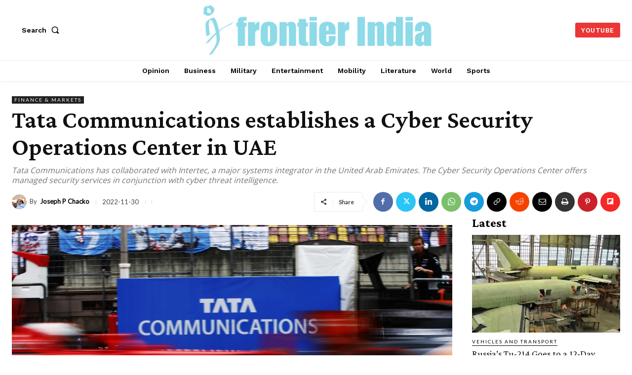

--- FILE ---
content_type: text/vtt; charset=utf-8
request_url: https://video-meta.open.video/caption/ICvsoDHRk2da/1948c8e4817e63316d13b3799e217141_en.vtt
body_size: 17533
content:
WEBVTT

00:00.560 --> 00:02.399
Russia and India are developing joint

00:02.399 --> 00:04.000
projects in aircraft production. More

00:04.000 --> 00:05.920
than 300 domestic aircraft are already

00:05.920 --> 00:07.839
flying in India today on which other

00:07.839 --> 00:09.200
countries are interested in Russian

00:09.200 --> 00:11.440
aircraft and the results of the work.

00:11.440 --> 00:13.280
Vadim Badikov, general director of the

00:13.280 --> 00:15.040
United Aircraft Corporation spoke about

00:15.040 --> 00:18.480
AK in an interview with our channel.

00:18.480 --> 00:20.800
Vadim Alexandra, hello.

00:20.800 --> 00:22.080
Good afternoon, Arena.

00:22.080 --> 00:24.400
How did OAK Corporation allocate its

00:24.400 --> 00:26.800
resources and capacity this year? After

00:26.800 --> 00:28.640
all, you focused more on civil aircraft

00:28.640 --> 00:30.640
manufacturing or on the fulfillment of

00:30.640 --> 00:32.320
state defense orders. And how do you

00:32.320 --> 00:34.079
generally evaluate this year for the

00:34.079 --> 00:35.680
company?

00:35.680 --> 00:38.079
To begin with, I'm glad to mention that

00:38.079 --> 00:40.320
luckily we don't face the tough decision

00:40.320 --> 00:42.399
of choosing between civilian

00:42.399 --> 00:45.120
construction, combat aircraft for the

00:45.120 --> 00:48.079
army or aircraft for foreign buyers. We

00:48.079 --> 00:52.399
can focus on all aspects simultaneously.

00:52.399 --> 00:54.640
In terms of combat aviation, this year

00:54.640 --> 00:56.559
has been incredibly challenging yet

00:56.559 --> 00:59.359
productive as our output significantly

00:59.359 --> 01:02.559
surpassed expectations.

01:02.559 --> 01:04.239
Uh last year was record-breaking and

01:04.239 --> 01:05.518
this year we not only matched that

01:05.519 --> 01:07.040
record but fulfilled it entirely with

01:07.040 --> 01:09.200
great success.

01:09.200 --> 01:11.040
Absolutely.

01:11.040 --> 01:12.720
An equally important priority for us

01:12.720 --> 01:14.799
this year has been civil aviation. This

01:14.799 --> 01:16.320
sector presented unique challenges and

01:16.320 --> 01:20.479
opportunities for growth. Brought to

01:20.479 --> 01:22.960
Mansan tested the entire line of our

01:22.960 --> 01:25.920
civil aircraft and in parallel with this

01:25.920 --> 01:28.080
work activities were carried out to

01:28.080 --> 01:30.720
create new production facilities which

01:30.720 --> 01:32.640
are aimed at the production of civil

01:32.640 --> 01:35.439
aircraft which should ensure uh

01:35.439 --> 01:37.600
production in the volume in which it is

01:37.600 --> 01:40.640
necessary. First of all, our market and

01:40.640 --> 01:42.240
I can say that the scale of the

01:42.240 --> 01:44.320
investment program that is being

01:44.320 --> 01:46.720
implemented today in the aircraft

01:46.720 --> 01:48.560
industry

01:48.560 --> 01:50.640
probably comparable.

01:50.640 --> 01:52.320
Notably, this achievement mirrors the

01:52.320 --> 01:54.159
historic scale of building the Ulanovsk

01:54.159 --> 01:56.720
aviation plantast exactly five decades

01:56.720 --> 01:58.960
ago. A momentous event we'll celebrate

01:58.960 --> 02:01.759
next year on its 50th anniversary. No

02:01.759 --> 02:03.600
such large-scale initiative has come to

02:03.600 --> 02:05.759
fruition since then. And alongside this,

02:05.759 --> 02:07.840
we are also conducting crucial aircraft

02:07.840 --> 02:10.959
tests. We have already launched serial

02:10.959 --> 02:12.720
production of our entire line of M

02:12.720 --> 02:15.920
aircraft with 21 dry superjets.

02:15.920 --> 02:17.680
High production readiness has been

02:17.680 --> 02:21.920
achieved for models like 1114 and 214

02:21.920 --> 02:26.160
aircraft. Out of 21 serial models, 16M

02:26.160 --> 02:28.400
aircraft have entered the final assembly

02:28.400 --> 02:30.959
stage at the Kutsk facility.

02:30.959 --> 02:33.200
Additionally, the Sukhoy Superjet's

02:33.200 --> 02:35.760
first serial aircraft has completed its

02:35.760 --> 02:38.319
maiden flight and testing and it is

02:38.319 --> 02:41.040
currently awaiting certification to be

02:41.040 --> 02:43.920
formally delivered to the customer.

02:43.920 --> 02:46.720
Your project resembling IL14300. How is

02:46.720 --> 02:48.239
the program development progressing in

02:48.239 --> 02:49.360
detail?

02:49.360 --> 02:51.040
Currently engaged in detailed efforts on

02:51.040 --> 02:54.319
this program to ensure progress.

02:54.319 --> 02:56.080
Certification flights are nearing

02:56.080 --> 02:58.319
completion. Today we have completed more

02:58.319 --> 03:00.560
than 99% of these flights. There are

03:00.560 --> 03:03.840
literally a few left.

03:03.840 --> 03:06.080
Flights associated with climatic

03:06.080 --> 03:08.319
characteristics of operation. We will

03:08.319 --> 03:10.080
wait for the appropriate climatic

03:10.080 --> 03:12.800
conditions. There are issues related to

03:12.800 --> 03:14.640
icing with low temperatures and

03:14.640 --> 03:18.319
lightning. This

03:18.319 --> 03:19.920
uh should happen in the foreseeable

03:19.920 --> 03:22.640
future. We hope and accordingly based on

03:22.640 --> 03:24.159
the results of this work, we will

03:24.159 --> 03:26.080
receive all the necessary documents.

03:26.080 --> 03:28.239
Here I am talking about the Rosavatzia

03:28.239 --> 03:31.280
certificate. Today most of the documents

03:31.280 --> 03:32.879
have already been submitted to our

03:32.879 --> 03:35.360
certification authorities. In parallel

03:35.360 --> 03:37.680
with this work, serial production of

03:37.680 --> 03:40.000
aircraft and 114 at the plant in

03:40.000 --> 03:42.799
Lukovitza is near Moscow and the first

03:42.799 --> 03:44.319
three aircraft will be ready for

03:44.319 --> 03:46.879
delivery to the customer next year.

03:46.879 --> 03:48.480
With what detailed financial results

03:48.480 --> 03:50.159
does the company close the year? Did you

03:50.159 --> 03:52.720
reach your goals? Have you been able to

03:52.720 --> 03:54.640
reverse prior unprofitable trends? And

03:54.640 --> 03:56.400
which specific projects are yielding

03:56.400 --> 03:59.040
profits currently? I will probably start

03:59.040 --> 04:01.040
with the fact that our task is to make

04:01.040 --> 04:02.480
everything profitable for our

04:02.480 --> 04:04.480
corporation.

04:04.480 --> 04:06.799
A major goal this year was reversing the

04:06.799 --> 04:08.959
negative trend in economic indicators

04:08.959 --> 04:12.319
across various domains.

04:12.319 --> 04:14.159
I want to say that we have fulfilled

04:14.159 --> 04:16.239
this task. We have achieved growth in

04:16.239 --> 04:18.720
all our main economic indicators

04:18.720 --> 04:20.799
including increasing the profitability

04:20.799 --> 04:24.400
of our activities. The goal was to reach

04:24.400 --> 04:26.960
zero profitability this year. I think

04:26.960 --> 04:29.280
that we will get as close as possible to

04:29.280 --> 04:32.080
this task and next year we will

04:32.080 --> 04:34.880
absolutely definitely turn positive. If

04:34.880 --> 04:37.040
we talk about indicators related to the

04:37.040 --> 04:39.280
debt burden then they have not increased

04:39.280 --> 04:42.639
even decreased in some way. However,

04:42.639 --> 04:44.639
taking into account the fact that the

04:44.639 --> 04:46.880
rate continues to have a significant

04:46.880 --> 04:49.680
impact on our economy. This has not

04:49.680 --> 04:51.759
significantly affected the improvement

04:51.759 --> 04:54.560
of our economic condition rather in the

04:54.560 --> 04:57.440
opposite direction. It is also necessary

04:57.440 --> 04:59.840
to take into account that a significant

04:59.840 --> 05:02.080
share of our revenue is occupied by

05:02.080 --> 05:06.198
exports and

05:07.840 --> 05:11.039
the low exchange rate which today is I

05:11.039 --> 05:13.120
think decisive in terms of the economy

05:13.120 --> 05:15.759
for all exporters also of course had a

05:15.759 --> 05:17.840
negative impact on our financial and

05:17.840 --> 05:20.320
economic results. But nevertheless, we

05:20.320 --> 05:22.000
have definitely achieved positive

05:22.000 --> 05:24.880
dynamics compared to previous years. And

05:24.880 --> 05:26.800
next year, we plan to break even and

05:26.800 --> 05:28.960
profitability.

05:28.960 --> 05:30.560
At the same time, you are conducting a

05:30.560 --> 05:32.080
large-scale program to increase

05:32.080 --> 05:34.160
efficiency. Can any results already be

05:34.160 --> 05:35.919
indicated?

05:35.919 --> 05:38.479
Certainly, as of today,

05:38.479 --> 05:40.720
the difficult economic conditions in

05:40.720 --> 05:43.520
which we find ourselves require and

05:43.520 --> 05:45.759
create conditions for us to work more

05:45.759 --> 05:48.560
intensively to improve our efficiency.

05:48.560 --> 05:53.320
This must be done in any case because

05:53.520 --> 05:55.680
our task

05:55.680 --> 05:57.840
sell our equipment at prices that will

05:57.840 --> 06:00.400
satisfy both civilian customers, foreign

06:00.400 --> 06:02.800
customers and the ministry of defense.

06:02.800 --> 06:04.880
We have an extensive efficiency

06:04.880 --> 06:07.520
improvement program. The key tasks that

06:07.520 --> 06:09.360
were set for this year have been

06:09.360 --> 06:11.919
fulfilled. First of all, this concerns

06:11.919 --> 06:15.199
the reduction of nonproduction costs. We

06:15.199 --> 06:17.840
have reduced about 30 billion rubles in

06:17.840 --> 06:21.360
non-production costs this year.

06:21.360 --> 06:23.919
Two, the task concerned increasing labor

06:23.919 --> 06:25.919
productivity. It stands the goal of

06:25.919 --> 06:28.720
increasing labor productivity by 30% on

06:28.720 --> 06:31.199
average across all our enterprises in 30

06:31.199 --> 06:33.680
years. We are moving confidently in this

06:33.680 --> 06:35.759
direction. Application plays a big role

06:35.759 --> 06:37.360
here including robotization of

06:37.360 --> 06:40.639
automation. But this includes improving

06:40.639 --> 06:42.319
the operational efficiency of our

06:42.319 --> 06:44.240
activities.

06:44.240 --> 06:45.919
Tell us about your contract with

06:45.919 --> 06:48.319
partners from India. It was stated that

06:48.319 --> 06:49.680
this was one of the largest

06:49.680 --> 06:51.759
international contracts or transactions

06:51.759 --> 06:54.240
or agreements in the civil sphere. What

06:54.240 --> 06:56.960
will it be?

06:56.960 --> 07:01.280
Let me start with what India is for us

07:01.280 --> 07:03.520
a long-standing and very serious partner

07:03.520 --> 07:06.800
for us uh for our aircraft industry.

07:06.800 --> 07:09.280
More than 300 domestically produced

07:09.280 --> 07:11.440
aircraft fly in India. Many of them

07:11.440 --> 07:13.759
produced at factories in India that we

07:13.759 --> 07:18.039
built and this is true.

07:18.240 --> 07:20.560
Uh both the aircraft themselves for

07:20.560 --> 07:23.599
example the sue30 aircraft is produced

07:23.599 --> 07:26.080
in India and the engines for them. Of

07:26.080 --> 07:27.759
course these competencies these

07:27.759 --> 07:30.639
enterprises these specialists the links

07:30.639 --> 07:32.800
between our enterprises create a good

07:32.800 --> 07:35.120
basis for producing both civil and

07:35.120 --> 07:38.960
optional equipment at these facilities.

07:38.960 --> 07:40.960
India sees the high efficiency of

07:40.960 --> 07:43.759
today's Sukcoy superjet aircraft. We

07:43.759 --> 07:46.080
note today that its reliability and

07:46.080 --> 07:48.560
efficiency are not inferior to foreign

07:48.560 --> 07:51.199
counterparts. The best indicator is that

07:51.199 --> 07:53.599
today the dry superjet is on the busiest

07:53.599 --> 07:55.840
flight in our country on the flight

07:55.840 --> 08:00.440
Moscow St. Petersburg shuttle

08:01.599 --> 08:03.360
airline Russia where flights are

08:03.360 --> 08:06.319
performed every hour

08:06.319 --> 08:08.319
and of course the key factor of this

08:08.319 --> 08:10.319
project is that the dry super jet like

08:10.319 --> 08:12.720
the rest of our civil aircraft is fully

08:12.720 --> 08:15.919
produced. In our country we are the only

08:15.919 --> 08:17.840
country in the world where all

08:17.840 --> 08:20.160
components are developed and produced in

08:20.160 --> 08:23.840
full. This creates conditions so that

08:23.840 --> 08:26.240
localization programs with the Indian

08:26.240 --> 08:29.360
side do not depend on anyone except our

08:29.360 --> 08:32.640
two countries. Today we are moving in

08:32.640 --> 08:34.800
this direction. We are following this

08:34.800 --> 08:37.440
track. There is a good market in India.

08:37.440 --> 08:39.200
We believe that this is a very good

08:39.200 --> 08:43.279
opportunity for us but at the same time

08:43.279 --> 08:45.200
programs

08:45.200 --> 08:47.519
civil aviation which we are developing

08:47.519 --> 08:49.920
today. Of course, we are focusing

08:49.920 --> 08:52.640
including on foreign markets, saturating

08:52.640 --> 08:54.320
first of all, of course, our airlines.

08:54.320 --> 08:56.720
We are counting on

08:56.720 --> 08:58.640
that there will be sales abroad,

08:58.640 --> 09:01.120
especially since the trend continues for

09:01.120 --> 09:04.000
at least the next 10 years. Deficit in

09:04.000 --> 09:06.240
production capacity of modern civil

09:06.240 --> 09:07.920
aircraft

09:07.920 --> 09:09.839
expanding beyond India. Which other

09:09.839 --> 09:12.480
countries are involved?

09:12.480 --> 09:14.800
Today first of all we talk and our

09:14.800 --> 09:17.279
artistic countries with some of them are

09:17.279 --> 09:20.560
deep. Negotiations are already underway

09:20.560 --> 09:23.200
at this stage. Preliminary study of us

09:23.200 --> 09:25.440
is underway with someone mainly today.

09:25.440 --> 09:29.040
They limit what we are.

09:29.040 --> 09:31.279
Our utmost priority is to thoroughly

09:31.279 --> 09:33.680
saturate our market ensuring that

09:33.680 --> 09:35.440
international customers are fully

09:35.440 --> 09:37.600
informed about our projects and feel

09:37.600 --> 09:41.440
compelled to engage in them. Our initial

09:41.440 --> 09:43.360
and foremost commitment remains to our

09:43.360 --> 09:45.360
domestic market.

09:45.360 --> 09:46.959
Given all the challenges that the

09:46.959 --> 09:48.959
corporation is now facing, given the

09:48.959 --> 09:51.200
difficult macroeconomic situation, is

09:51.200 --> 09:53.519
work underway on creating an aircraft of

09:53.519 --> 09:55.600
the future and that it could still be a

09:55.600 --> 09:58.000
completely import substituted aircraft

09:58.000 --> 10:00.160
or perhaps some cooperation with other

10:00.160 --> 10:01.600
countries again with friendly

10:01.600 --> 10:03.440
opportunities with China. And what is

10:03.440 --> 10:07.040
the aircraft of the future?

10:07.040 --> 10:10.440
China today

10:10.720 --> 10:12.720
completed the project to create its own

10:12.720 --> 10:15.200
civil aircraft. This is an aircraft

10:15.200 --> 10:18.160
similar to the MC21. We see that they

10:18.160 --> 10:20.160
have followed a path similar to the one

10:20.160 --> 10:23.200
that Russia has followed in the MC21

10:23.200 --> 10:26.720
project initially. That is

10:26.720 --> 10:29.200
predominantly incorporating foreignmade

10:29.200 --> 10:32.399
components. The aircraft is now 80%

10:32.399 --> 10:34.800
Chinese but still fundamentally a

10:34.800 --> 10:38.000
western design.

10:38.800 --> 10:41.519
Our extensive foundational expertise

10:41.519 --> 10:44.399
rooted in 30 years of history forms the

10:44.399 --> 10:46.800
ideal groundwork for independently

10:46.800 --> 10:48.480
crafting the next generation of

10:48.480 --> 10:51.480
advancements.

10:53.600 --> 10:55.839
Securing the future of aviation remains

10:55.839 --> 10:58.560
an active endeavor. Most notably,

10:58.560 --> 11:01.040
significant work is being spearheaded by

11:01.040 --> 11:04.880
the central aviation institute taganvan

11:04.880 --> 11:07.120
and integrated with the need zukovski

11:07.120 --> 11:09.680
efforts.

11:09.680 --> 11:11.760
There is concentrated knowledge that has

11:11.760 --> 11:14.640
accumulated over many many years. No

11:14.640 --> 11:17.200
country in the world has such a unique

11:17.200 --> 11:19.440
system that all aviation knowledge is

11:19.440 --> 11:21.920
concentrated in their hands. And I can

11:21.920 --> 11:24.320
also note that this creates the basis

11:24.320 --> 11:27.959
for in the future.

11:28.079 --> 11:30.079
They use this knowledge by creating a

11:30.079 --> 11:32.399
library of this knowledge to apply

11:32.399 --> 11:34.640
artificial intelligence to develop new

11:34.640 --> 11:36.720
aviation complexes.

11:36.720 --> 11:38.880
Today we are very actively working on

11:38.880 --> 11:40.880
the creation of new aircraft and new

11:40.880 --> 11:43.600
aviation complexes with the wide

11:43.600 --> 11:45.920
involvement of young people and creative

11:45.920 --> 11:48.640
teams on a competitive basis. Because

11:48.640 --> 11:52.200
one of the advantages

11:52.240 --> 11:54.240
the Soviet aviation school had internal

11:54.240 --> 11:56.079
competition. We are trying to preserve

11:56.079 --> 11:58.320
this principle not to lose it as the key

11:58.320 --> 12:00.240
to our movement forward.

12:00.240 --> 12:01.760
Vadim Alexandrovich, thank you very much

12:01.760 --> 12:02.959
for this interview.

12:02.959 --> 12:06.120
Thank you.

12:07.200 --> 12:10.000
Generate by AI.


--- FILE ---
content_type: text/vtt; charset=utf-8
request_url: https://video-meta.open.video/caption/I2aewxirlkI6/1ef3c06c2860dda588b2bf31467f12b3_en.vtt
body_size: 8138
content:
WEBVTT

00:00.919 --> 00:03.919
agala is a tiny Island in macias's outer

00:03.919 --> 00:06.120
Islands spread over the Western Indian

00:06.120 --> 00:08.639
Ocean India has an interesting agreement

00:08.639 --> 00:10.440
with maius for these

00:10.440 --> 00:13.440
islands while maius rules the island an

00:13.440 --> 00:16.440
agreement made in 2009 allows India to

00:16.440 --> 00:18.279
establish a presence in the

00:18.279 --> 00:20.800
north India has developed some major

00:20.800 --> 00:23.000
military installations there including

00:23.000 --> 00:24.800
an Airfield and Radars for air

00:24.800 --> 00:27.000
navigation the purpose behind these

00:27.000 --> 00:29.519
sites is to provide the Indian military

00:29.519 --> 00:31.880
with on the shipping lanes that span the

00:31.880 --> 00:34.559
Indian Ocean their people can monitor

00:34.559 --> 00:37.399
Maritime traffic and waterways and even

00:37.399 --> 00:39.719
assist India's military activities and

00:39.719 --> 00:43.120
deployments in that region from agala to

00:43.120 --> 00:45.559
make it all work India has military and

00:45.559 --> 00:47.079
Air Force personnel stationed

00:47.079 --> 00:49.440
continuously on the island to administer

00:49.440 --> 00:51.600
and maintain the infrastructure as per

00:51.600 --> 00:53.280
their agreement with

00:53.280 --> 00:56.120
morius it is viewed as India's response

00:56.120 --> 00:58.600
to China's expanding military clout in

00:58.600 --> 01:01.000
the Indian Ocean with China developing

01:01.000 --> 01:03.519
ports and Maritime infrastructure in Sri

01:03.519 --> 01:06.840
Lanka and Pakistan for maius allowing

01:06.840 --> 01:09.240
India to use agala strengthens their

01:09.240 --> 01:11.840
defense and security Alliance Marisha

01:11.840 --> 01:14.600
prime minister PR jagn says that agala

01:14.600 --> 01:16.720
is not a military facility but the

01:16.720 --> 01:19.479
international press notably in India

01:19.479 --> 01:21.920
persists and confirms according to

01:21.920 --> 01:24.400
reports installations May Aid India in

01:24.400 --> 01:26.439
its war with China who's telling the

01:26.439 --> 01:29.600
truth on March 1st maius prime minister

01:29.600 --> 01:31.759
and his Indian counterpart virtually

01:31.759 --> 01:34.479
opened a new Airfield and St James doc

01:34.479 --> 01:37.119
on agala island during his inauguration

01:37.119 --> 01:39.520
speech prime minister provin JN nor

01:39.520 --> 01:41.680
clarified that there has never been a

01:41.680 --> 01:43.960
project to transform agala into a

01:43.960 --> 01:47.040
military base and that some individuals

01:47.040 --> 01:49.600
in maius and abroad engage in India

01:49.600 --> 01:52.079
bashing the newly opened facilities

01:52.079 --> 01:54.159
include a refurbished three colomet

01:54.159 --> 01:55.960
airport that can accommodate larger

01:55.960 --> 01:58.560
aircraft and a port that can dock large

01:58.560 --> 02:01.920
ships as a a result agala has been added

02:01.920 --> 02:04.119
to the list of Indian Ocean ports that

02:04.119 --> 02:06.960
provide vital access to India which some

02:06.960 --> 02:09.640
experts call a diamond necklace as

02:09.640 --> 02:11.959
opposed to Pearl Necklace ports that

02:11.959 --> 02:14.239
provide access to China India already

02:14.239 --> 02:15.840
has a naval air station North of

02:15.840 --> 02:18.920
anderman ins kassa and another near Port

02:18.920 --> 02:22.160
Blair ins utros which gives enough depth

02:22.160 --> 02:23.959
for the military to watch the eastern

02:23.959 --> 02:25.400
Indian Ocean

02:25.400 --> 02:28.160
closely with morous Marine reinforcement

02:28.160 --> 02:30.319
through agala India can expect

02:30.319 --> 02:32.599
appropriate assistance from this natural

02:32.599 --> 02:35.400
partner to monitor major Oceanic RADS in

02:35.400 --> 02:37.840
the Western Indian Ocean including the

02:37.840 --> 02:39.640
Mozambique Channel during a news

02:39.640 --> 02:41.959
briefing on Friday prepman jug nor

02:41.959 --> 02:43.840
reiterated that the infrastructure built

02:43.840 --> 02:46.159
and financed by India belongs to the

02:46.159 --> 02:49.280
maian government he also stated that

02:49.280 --> 02:51.000
there will be no commercial flights to

02:51.000 --> 02:53.640
agala for the foreseeable future before

02:53.640 --> 02:55.480
mentioning mauritius's exclusive

02:55.480 --> 02:59.080
economic zone ezed of 2.3 million square

02:59.080 --> 03:00.560
kilm

03:00.560 --> 03:02.239
he explained that the country lacks the

03:02.239 --> 03:04.640
necessary Equipment Technology and

03:04.640 --> 03:07.640
people resources to oversee it

03:07.640 --> 03:09.480
effectively according to the Prime

03:09.480 --> 03:12.560
Minister maius needs Aid we have

03:12.560 --> 03:14.760
agreements with several countries and

03:14.760 --> 03:17.120
especially India to help us monitor our

03:17.120 --> 03:19.879
territory as stated by proven jug nor in

03:19.879 --> 03:22.400
Parliament last October India will also

03:22.400 --> 03:24.319
be responsible for the maintenance and

03:24.319 --> 03:26.159
financing of the

03:26.159 --> 03:28.760
installations furthermore it assigns

03:28.760 --> 03:30.680
professional experts to assist in their

03:30.680 --> 03:33.640
management with pay paid for by India in

03:33.640 --> 03:35.400
the past the head of government has

03:35.400 --> 03:38.000
stated in Parliament that agala can host

03:38.000 --> 03:40.480
Indian military aircraft and ships but

03:40.480 --> 03:42.239
only with the authorization of the prime

03:42.239 --> 03:43.519
minister's

03:43.519 --> 03:46.319
office as is the case for maius and

03:46.319 --> 03:48.599
rodrig any request for the use of our

03:48.599 --> 03:51.319
port and Airport facilities by a foreign

03:51.319 --> 03:53.920
civil or military ship or aircraft will

03:53.920 --> 03:56.920
be examined and decided by the

03:56.920 --> 03:59.200
government the same principle will apply

03:59.200 --> 04:01.879
to any request for angala as soon as the

04:01.879 --> 04:05.040
facilities are operational he had stated

04:05.040 --> 04:06.799
the Indian government will shortly open

04:06.799 --> 04:08.959
a new naval base in the lakshadweep

04:08.959 --> 04:12.640
Islands located Southwest of the country

04:12.640 --> 04:14.159
and adjacent to the

04:14.159 --> 04:16.120
Maldives the move to improve

04:16.120 --> 04:18.079
intelligence capabilities in the Indian

04:18.079 --> 04:20.400
Ocean comes as the Maldives new

04:20.400 --> 04:22.320
president ejected Indian military

04:22.320 --> 04:24.840
personnel stationed there ens jayu will

04:24.840 --> 04:26.840
be India's second Naval Outpost in the

04:26.840 --> 04:30.199
lakshadweep archipelago 250 km from the

04:30.199 --> 04:32.680
Maldives bolstering efforts to combat

04:32.680 --> 04:35.800
drug trafficking and piracy previously

04:35.800 --> 04:38.160
almost 100 Indian soldiers stationed in

04:38.160 --> 04:40.039
the Maldives worked alongside the

04:40.039 --> 04:42.960
Maldives military on these missions

04:42.960 --> 04:45.120
however the Maldives new president has

04:45.120 --> 04:47.280
ordered these Indian forces to leave

04:47.280 --> 04:49.880
within a few days this Outpost would

04:49.880 --> 04:51.479
also Aid in better monitoring the

04:51.479 --> 04:53.919
movement of Chinese ships and submarines

04:53.919 --> 04:55.880
in this strategically important section

04:55.880 --> 04:59.759
of the Indian Ocean ins Jou is located

04:59.759 --> 05:02.120
between the malaka and Suz Straits

05:02.120 --> 05:04.479
across which all vessels go between Asia

05:04.479 --> 05:07.759
the gulf and Europe with so much traffic

05:07.759 --> 05:09.800
it is impossible to detect the stealthy

05:09.800 --> 05:12.919
Chinese submarines so India must improve

05:12.919 --> 05:15.360
its military listening capabilities in

05:15.360 --> 05:17.560
both the laad weat and the Andaman

05:17.560 --> 05:19.759
archipelago further east where the

05:19.759 --> 05:21.880
Indian Navy is establishing a naval

05:21.880 --> 05:24.400
station on great

05:24.400 --> 05:27.039
nicobar now do you think agala is an

05:27.039 --> 05:30.160
Indian base let us know in the comments

05:30.160 --> 05:32.400
we discuss such interesting subjects

05:32.400 --> 05:34.400
every day please subscribe to the

05:34.400 --> 05:38.720
channel and share and like the videos


--- FILE ---
content_type: text/vtt; charset=utf-8
request_url: https://video-meta.open.video/caption/fxnSJp5sdAgP/bcb7e97f19ece83333a4e72957cad999_hi.vtt
body_size: 204056
content:
WEBVTT

00:00.640 --> 00:08.080
तो बहुत ही भारी सब्जेक्ट है पब्लिक इंटरनेशनल लॉज़ एंड मुंबई यूनिवर्सिटी के

00:08.080 --> 00:13.280
लॉ के सिलेबस में चाहे वो थ्री ईयर हो या फाइव ईयर एलएलबी प्रोग्राम हो पब्लिक

00:13.280 --> 00:19.199
इंटरनेशनल लॉ इज़ एक्सट्रीमली इंपॉर्टेंट पहले यही सब्जेक्ट था पब्लिक इंटरनेशनल लॉ

00:19.199 --> 00:25.840
एंड ह्यूमन राइट्स लेकिन भगवान की बड़ी कृपा हुई है और अब ह्यूमन राइट्स जो है वो

00:25.840 --> 00:33.120
सिलेबस से जा चुका है तो अब है पब्लिक इंटरनेशनल लॉज़ तो पब्लिक पब्लिक इंटरनेशनल लॉज़ क्या है? क्या होते हैं? उसके टॉप

00:33.120 --> 00:39.360
क्वेश्चंस जो ऑलमोस्ट हर साल रिपीटेटिवली आते ही हैं एग्जामिनेशन में। इस वीडियो

00:39.360 --> 00:44.960
में, इस लेक्चर में हम ए टू जेड सारे क्वेश्चंस के आंसर्स को सॉल्व करेंगे।

00:44.960 --> 00:50.399
करेक्ट मेथड ऑफ राइटिंग सीखेंगे। कितने पेजेस भरने हैं और कितने पेजेस नहीं, यह

00:50.399 --> 00:56.399
भी समझेंगे। इसी के साथ हम एंड ऑफ द वीडियो में ये बात करेंगे कि कौन से

00:56.399 --> 01:02.160
क्वेश्चन सबसे ज्यादा रिपीट होते हैं और कौन से क्वेश्चंस ऐसे हैं जो सबसे ज्यादा

01:02.160 --> 01:10.040
मार्क्स या वेटेज कैरी करते हैं। बिना किसी समय की बर्बादी के शुरू करते हैं आज की वीडियो के साथ।

01:12.159 --> 01:17.280
सो जब हम पब्लिक इंटरनेशनल लॉ की बात करते हैं, सबसे पहले ये हमारे लिए समझना बहुत

01:17.280 --> 01:23.840
ज्यादा जरूरी है कि कुछ आंसर्स ऐसे होते हैं जो आप एज एन एक्सटेंशन किसी भी आंसर

01:23.840 --> 01:31.520
के साथ कनेक्ट कर सकते हो। सो एक क्वेश्चन जो बहुत ज्यादा जरूरी है वो है व्हाट इज पब्लिक इंटरनेशनल लॉ? डिफाइन इट्स

01:31.520 --> 01:36.640
कैरेक्टर्स? या सवाल ऐसा भी आ सकता है कि व्हाट इज़ पब्लिक इंटरनेशनल लॉ? व्हाट आर द

01:36.640 --> 01:42.720
ट्रीटीज़? व्हाट आर दी डॉक्ट्रिंस? व्हाट आर दी थ्योरीज ऑफ पब्लिक इंटरनेशनल लॉ? तो

01:42.720 --> 01:48.399
ये सारे क्वेश्चंस हम करेंगे ताकि आप इसे एज अ एक्सटेंशन एज अ प्लगइन आप यूज़ कर

01:48.399 --> 01:57.200
सकें। तो सबसे पहले समझते हैं पब्लिक इंटरनेशनल लॉ है क्या? अब यहां आपको एक महाशय की पूरी कहानी याद करनी पड़ेगी। इस

01:57.200 --> 02:04.079
महाशय का नाम याद करना पड़ेगा जिसका नाम है ह्यूगो ग्रोटियस। अब यह जो ह्यूगोगोटियस

02:04.079 --> 02:11.200
थे ही इज़ आल्सो रिगार्डेड ऐज़ दी फादर ऑफ़ इंटरनेशनल लॉ। इसके लिए आप इन्हें मजबूरन

02:11.200 --> 02:18.080
साइडलाइन नहीं कर सकते। इन्हें आप को इंक्लूड करना ही पड़ेगा। और इन्होंने पब्लिक इंटरनेशनल लॉ के बारे में क्या कहा

02:18.080 --> 02:25.040
है? यह आपको लिखना पड़ेगा। युगोगोटियस सर ने कहा कि पब्लिक इंटरनेशनल लॉ या

02:25.040 --> 02:30.319
इंटरनेशनल लॉ। आर दी लॉज़ व्हिच गवर्न दी

02:30.319 --> 02:35.840
म्यूचुअल रिलेशनशिप बिटवीन टू सोवरन स्टेट्स। सोवरन मतलब इंडिपेंडेंट जिसका

02:35.840 --> 02:41.920
खुद का पूरा कंट्रोल हो अपनी टेरिटरी पे। सो द लॉज़ व्हिच गवर्न द म्यूचुअल

02:41.920 --> 02:49.599
रिलेशनशिप बिटवीन टू सोवरन नेशंस, टू सोवरन स्टेट्स बेस्ड ऑन म्यूचुअल कंसेंट

02:49.599 --> 02:56.080
एंड कॉमन प्रिंसिपल्स। इसे हम सिंपल सरल सुगम भाषा में कहते हैं इंटरनेशनल लॉ।

02:56.080 --> 03:01.280
यानी कि वो सेट ऑफ लॉज़ जो दो सोवरन

03:01.280 --> 03:09.360
स्टेट्स के बीच के म्यूचुअल रिलेशनशिप को मेंटेन करने में हेल्प करता है। उसे गवर्न करता है। बेस्ड ऑन व्हाट म्यूचुअल कंसेंट

03:09.360 --> 03:15.360
एंड आल्सो ऑन कॉमन प्रिंसिपल्स यानी ऑब्वियसली जब तक मेरा एज अ स्टेट म्यूचुअल

03:15.360 --> 03:22.000
कंसेंट नहीं है। मैं किसी के साथ ट्रीटी नहीं करूंगा। मैं किसी के साथ कन्वेंशंस में नहीं एंटर करूंगा। जब मैं किसी के साथ

03:22.000 --> 03:30.400
एक ट्रीटी करता हूं। हूं। मैं किसी के साथ एक कन्वेंशन करता हूं। तो मैं उसके साथ लीगली एक रिलेशनशिप में आ गया हूं। और वह

03:30.400 --> 03:37.280
रिलेशनशिप के टर्म्स क्या है? दोज़ आर दी प्रोविज़ंस ऑफ़ दी रेस्पेक्टिव ट्रीटी और दी कन्वेंशंस। तो सबसे पहले ये समझना यहां पे

03:37.280 --> 03:44.319
जरूरी था। तो युगो ग्रोटियस ने क्या कहा कि इंटरनेशनल लॉ आर दी लॉज़ दैट गवर्न दी

03:44.319 --> 03:51.920
म्यूचुअल रिलेशनशिप बिटवीन टू सोवरन स्टेट्स बेस्ड ऑन म्यूचुअल कंसेंट एंड कॉमन प्रिंसिपल्स। एज़ सिंपल एज़ दिस। अब

03:51.920 --> 03:57.920
आगे बढ़ते हैं। भाई साहब ये तो हमने बात कर ली। अच्छा अब ये जो इंटरनेशनल लॉ है इसके

03:57.920 --> 04:03.360
कैरेक्टरिस्टिक्स क्या है? इसके ट्रेट्स क्या है? थोड़ा ये समझना भी जरूरी है। तो

04:03.360 --> 04:10.400
इसके कैरेक्टरिस्टिक्स बेसिक है। ज्यादा सर को लोड नहीं देना है। पांच इसके बेसिक ट्रेड्स हैं। पहला तो स्टेट सोवरेनिटी भाई

04:10.400 --> 04:17.280
साहब होना बहुत जरूरी है। जब तक के कोई नेशन कोई स्टेट सोवरन नहीं है। इंडिपेंडेंट नहीं है। उसका खुद के ऊपर

04:17.280 --> 04:24.479
पूरा 100% कंट्रोल नहीं है। तब तक ऑब्वियसली वो किसी और के साथ डील ही नहीं कर सकता। किसी और के साथ ट्रीटीज ही नहीं

04:24.479 --> 04:31.680
कर सकता। बड़े-बड़े कॉन्फ्रेंसेस में या कन्वेंशंस में अपने को रिप्रेजेंट कर ही नहीं सकता। एज अ स्टैंड अलोन एंटिटी। सो

04:31.680 --> 04:37.280
स्टेट सोवनिटी होनी बहुत इंपॉर्टेंट है। सेकंड यह कंसेंट बेस्ड लॉज़ हैं। कंसेंट

04:37.280 --> 04:43.120
बेस्ड यानी कि क्या? जब तक मैं एज अ स्टेट अपनी मर्जी से उसे कंसेंट नहीं करता।

04:43.120 --> 04:48.400
कंसेंचुअलाइज़ नहीं करता हूं तब तक वो मेरे ऊपर एप्लीकेबल नहीं होंगे। यूनाइटेड नेशंस

04:48.400 --> 04:54.639
कोई फोर्स नहीं कर सकता यूएन किसी को कि आपको मेरा पार्ट बनना ही पड़ेगा। भाई कंसेंट बेस्ड है। आपका अगर आपकी इच्छा हो

04:54.639 --> 05:00.080
तो आप बनिए। अभी भी 100% कंट्रीज आर नॉट अ पार्ट ऑफ़ यूनाइटेड नेशंस। करेक्ट? सो इट

05:00.080 --> 05:06.639
इज़ कंसेंट बेस्ड। थर्ड और सबसे इंपॉर्टेंट ये मल्टीलैटरल होता है। अब मल्टीलैटरल का क्या मतलब हो

05:06.639 --> 05:14.560
गया? बटरल मतलब दो बाय मल्टीलैटरल मतलब दो से ज्यादा। कई सारी कंट्रीज क्या करती

05:14.560 --> 05:21.520
हैं? जब ऐसे सेट ऑफ लॉज़ को एक्सेप्ट करती है। ऐसे सेट ऑफ लॉज़ में अपना कंट्रीब्यूशन भी करती है। कैसे बड़े-बड़े ऑर्गेनाइजेशंस

05:21.520 --> 05:28.960
का पार्ट बनके? जैसे आईएमओ है, आईएलओ है, यूनाइटेड नेशंस खुद अपने आप में है। ऑलराइट। सो इंटरनेशनल लॉज़ में आप जो भी

05:28.960 --> 05:35.280
ट्रीटी करते हैं मोस्ट ऑफ द टाइम वो मल्टीलैटरल होती है। देखिए जैसे हमारी एक ट्रीटी है नॉर्थ अटलांटिक ट्रीटी जिसके

05:35.280 --> 05:41.840
बाद आए जिसने नेटो को बनाया। सो जो नॉर्थ अटलांटिक ट्रीटी है जो 1949 में आ गया था।

05:41.840 --> 05:48.000
ये भी मल्टीलैटरल है। इसमें दो कंट्री नहीं दो से ज्यादा कंट्रीज हैं। तो जब उन्होंने वो ट्रीटी करी तो अब उसके

05:48.000 --> 05:53.600
प्रोविज़ंस सारी अंडरसाइनिंग कंट्रीज के ऊपर क्या हो गई? इंप्लीमेंट हो गई। तो ये

05:53.600 --> 05:59.120
मल्टीलैटरल है। ये कंसेंट बेस्ड है। इसके लिए स्टेट सोवनिटी होनी बहुत ज्यादा जरूरी

05:59.120 --> 06:06.639
है। इसकी कोई सेंट्रलाइज्ड अथॉरिटी नहीं होती है। यानी कि भाई दो देश आपस में ट्रीटी कर रहे हैं या

06:06.639 --> 06:13.120
मल्टीलैटरल ट्रीटी हो रही है तो इसकी कोई सेंट्रल अथॉरिटी नहीं है जहां पे आके आप कंप्लेंट्स करोगे कि अरे इन्होंने ऐसा कर

06:13.120 --> 06:19.440
दिया और इन्होंने वैसा कर दिया। सो देयर इज़ नो सेंट्रल अथॉरिटी टू इट। और सबसे इंपॉर्टेंट प्लीज पांचवा याद रखिएगा। देयर

06:19.440 --> 06:26.560
इज़ नॉन रेट्रोएक्टिविटी। अब बोलेंगे ये बड़े-बड़े शब्द आप वैभव भाई आप तो बस पहले

06:26.560 --> 06:34.000
नॉर्मल होते हो फिर एकदम से इंग्लिश बोलना शुरू कर देते हो। सो नॉन रेट्रोएक्टिविटी अगर याद नहीं रहता है तो आप याद रखिए

06:34.000 --> 06:39.199
रेट्रोस्पेक्टिव ये रेट्रोस्पेक्टिव नहीं है। यह प्रोस्पेक्टिव है। इसका मतलब क्या

06:39.199 --> 06:46.080
हो गया? बहुत सिंपल सी बात है। आज अगर कोई लॉ बना है तो वो कल के किए हुए काम पे

06:46.080 --> 06:53.120
बीते हुए कल के किए हुए कामों पे नहीं अप्लाई होगा। आने वाले फ्यूचर की एक्टिविटीज पे उस पे अप्लाई हो जाएगा। इसे

06:53.120 --> 07:00.400
कहा जाता है जब कोई लॉ प्रोस्पेक्टिव एंगल से प्रोस्पेक्टिव ऑब्जेक्टिव से बने ना कि

07:00.400 --> 07:06.160
रेट्रोस्पेक्टिव। ऑलराइट? सो इसे कहा जाता है नॉन रेट्रोएक्टिविटी। तो ये पांच

07:06.160 --> 07:12.720
कैरेक्टरिस्टिक्स है। क्या-क्या है? फटाक से इसको रिवाइज़ करते हैं। सबसे पहला तो हो गया स्टेट की सोवनिटी होनी चाहिए। दूसरा

07:12.720 --> 07:19.360
हो गया कि ये कंसेंट बेस्ड होता है। यह मल्टीलटरल होता है। फिर हमने करा कि यह

07:19.360 --> 07:26.639
नॉन रेट्रोएक्टिव है। यानी कि इसकी कोई रेट्रोस्पेक्टिवनेस नहीं है। ये प्रोस्पेक्टिव ही होता है। और पांचवा और

07:26.639 --> 07:32.160
सबसे ज्यादा इंपॉर्टेंट कि ये इसकी कोई सेंट्रल अथॉरिटी नहीं होती है। तो ये हो

07:32.160 --> 07:40.080
गया बेसिक आपका कैरेक्टरिस्टिक्स। अब आगे बढ़ते हैं। अब भाई इंटरनेशनल लॉ है। चलिए

07:40.080 --> 07:47.680
ये म्यूचुअल रिलेशनशिप को गवर्न करता है। इसके इतने कैरेक्टरिस्टिक्स है। इसके सोर्सेस क्या हैं? तो सोर्सेज में

07:47.680 --> 07:56.080
प्राइमरी सोर्सेस ऑफ इंटरनेशनल लॉ चार बहुत इंपॉर्टेंट है। प्लीज यह मत भूलना।

07:56.080 --> 08:01.680
बिल्कुल मत भूलना। भले ही तुम अपनी रिलेशनशिप एनिवर्सरी भूल जाओ। यह नहीं भूल

08:01.680 --> 08:07.440
सकते हो। ठीक है? चार प्राइमरी सोर्सेज ऑफ इंटरनेशनल लॉ है।

08:07.440 --> 08:16.800
सबसे पहला एंड मोस्टेस्ट मेरा वर्ड है। मोस्टेस्टेंट इज कस्टमरी लॉ। अब कस्टमरी लॉ होता क्या

08:16.800 --> 08:23.280
है? देखो कस्टम्स को पहले समझिए। ये सब आंसर लिख के उसे लंबा करने के काम आएगा।

08:23.280 --> 08:30.160
ठीक है? कस्टम्स का मतलब होता है वो टाइप की कुछ प्रैक्टिससेस जो इमोरियल टाइम से

08:30.160 --> 08:36.080
चल रही हैं। इमोरियल मतलब आप याद नहीं रख सकते कि इतनी पुरानी है। सो ऐसे

08:36.080 --> 08:43.039
प्रैक्टिसेस जो या ऐसे कस्टम्स जो इमोरियल टाइम से चले आ रहे हैं और उन्हें मान्यता

08:43.039 --> 08:50.640
दे दी गई है एज व्हाट एज अ लॉ। देखो इंडिया में भी कस्टमरी लॉ है।

08:50.640 --> 08:56.240
किसी भी लॉ का पहला फाउंडेशन ही कस्टमरी लॉ होता है। क्योंकि लॉज़ किस बेसिस पे

08:56.240 --> 09:03.600
बनते हैं? हमारे उस स्टेट की प्रैक्टिससेस, कल्चर, ट्रेडिशंस, कस्टम्स कैसे चलते आ रहे हैं। सो जब कस्टम्स व्हेन

09:03.600 --> 09:09.519
देयर आर नॉट इन कॉन्फ्लिक्ट विथ लॉ। नॉट इन कॉन्फ्लिक्ट विद द बेसिक स्ट्रक्चर। हम

09:09.519 --> 09:14.640
उसे मान लेते हैं। हम उसे मान्यता देते हैं कि यह भी अपने आप में एक लॉ है। उसके

09:14.640 --> 09:20.240
लिए उन कस्टम्स का यूनिवर्सली एक्सेप्ट होना बहुत ज्यादा जरूरी है। ऐसा नहीं

09:20.240 --> 09:27.360
चलेगा कि एक ग्रुप फॉलो करता है, एक ग्रुप फॉलो नहीं करता। ये नहीं चलता। यूनिफॉर्मली एंड यूनिवर्सली वो फॉलो होना

09:27.360 --> 09:35.200
चाहिए। एक्सेप्ट होना चाहिए। और जो करंट लॉस है उसके साथ कॉन्फ्लिक्ट में नहीं आना चाहिए। फॉर एग्जांपल कि अगर मान लेते हैं

09:35.200 --> 09:41.120
किसी एक स्टेट में स्लेवरी एक कस्टम था। लेकिन आज के लॉज़ में स्लेवरी इज़

09:41.120 --> 09:46.880
एब्सोलुटली प्रोहिबिटेड। तो ऐसा कस्टम लॉ नहीं बन सकता। तो सबसे पहला सोर्स क्या

09:46.880 --> 09:54.080
है? कस्टमरी लॉ। फिर आता है ट्रीटीज़ एंड कन्वेंशंस। अब ट्रीटीज़ एंड कन्वेंशंस क्या है? बहुत सिंपल सी बात है। ट्रीटी एक

09:54.080 --> 10:00.720
लेमनैन टर्म में आप समझ लो। जब हम कोई सोववरन स्टेट एक एग्रीमेंट में जाता है,

10:00.720 --> 10:08.640
एक एग्रीमेंट साइन करता है किसी दूसरे सोवरन स्टेट के साथ या बहुत सारे सोवन स्टेट्स के साथ। ऑलराइट? इसे कहा जाता है

10:08.640 --> 10:14.399
एक ट्रीटी या एक कन्वेंशन। ठीक है? बहुत सिंपल सी बात है। तो जब हम

10:14.399 --> 10:19.839
ऐसी कोई ट्रीटी या ऐसा कोई कन्वेंशन का पार्ट बनते हैं तो वो भी हमारा सोर्स ऑफ

10:19.839 --> 10:26.079
इंटरनेशनल लॉ ऑफ इंटरनेशनल लॉ का सोर्स बन जाता है। अब यह कैसे पॉसिबल है? यह क्या

10:26.079 --> 10:31.680
बात हो गई? हां, बिल्कुल। जैसे आपकी कंपनी ने या आप जब कॉलेज में एडमिशन लेते हो तो

10:31.680 --> 10:38.000
क्या करते हो? आप एडमिशन फॉर्म भरते हो। कॉलेज के टर्म्स एंड कंडीशंस को बार काउंसिल ऑफ इंडिया के टर्म्स एंड कंडीशंस

10:38.000 --> 10:43.279
को एकनॉलेज करते हो। जैसे अटेंडेंस हो गया, एग्जामिनेशन हो गया, इंटरनल

10:43.279 --> 10:50.399
एग्जामिनेशन इंटरनल एग्जामिनेशन में सबमिशन हो गया। आप ये सबको इधर करते हो और एग्री करते हो और फिर आप अपना साइन करते

10:50.399 --> 10:57.839
हो। मतलब क्या? अब वो भी एक टाइप का एक टाइप का कॉन्ट्रैक्ट है जो आपके ऊपर अब लीगली बाइंडिंग हो गया है। सिमिलरली जब हम

10:57.839 --> 11:04.399
किसी भी ट्रीटी या कन्वेंशन में एंटर होते हैं तब क्या हो जाता है? वो हमारे ऊपर लीगली बाइंडिंग हो जाते हैं। तो सेकंड

11:04.399 --> 11:10.480
क्या है? कन्वेंशंस एंड ट्रीटीज़ एज अ सोर्स ऑफ़ इंटरनेशनल लॉ। प्राइमरी सोर्स है ये सब। याद रखना।

11:10.480 --> 11:16.079
थर्ड जब हम किसी भी टाइप के जनरल प्रिंसिपल्स को मान्यता देते हैं। अब जनरल

11:16.079 --> 11:22.160
प्रिंसिपल्स क्या होते हैं? जनरल प्रिंसिपल्स यानी कि वो प्रिंसिपल्स, वो नॉर्म्स, वो रूल्स, वो रेगुलेशंस, वो लॉज़

11:22.160 --> 11:28.320
जो यूनिवर्सली एक्सेप्टेड हैं। फॉर एग्जांपल राइट टू इक्वलिटी, राइट टू लाइफ,

11:28.320 --> 11:34.480
राइट टू जस्टिस, नॉन डिस्क्रिमिनेशन ये सब क्या है? आप इनको बिल्कुल जनरल प्रिंसिपल्स की श्रेणी में डाल सकते हैं।

11:34.480 --> 11:39.680
अच्छा श्रेणी थोड़ा भारी वर्ड हो गया ना? कैटेगरी में डाल सकते हैं। ठीक है? सो ये

11:39.680 --> 11:47.120
जनरल प्रिंसिपल्स को क्योंकि यूनिवर्सली इसको मान्यता दे दी गई है। तो जनरल प्रिंसिपल्स कभी भी उसमें आपको एग्जेंपशन

11:47.120 --> 11:54.560
नहीं मिलता है। तो जनरल प्रिंसिपल्स ऑफ लॉ को भी एक प्राइमरी सोर्स ऑफ इंटरनेशनल लॉ

11:54.560 --> 12:00.240
माना गया है। अब फोर्थ पहला हमने करा कस्टमरी लॉ। फिर हमने करा ट्रीटीज़ एंड

12:00.240 --> 12:05.600
कन्वेंशंस। फिर हमने करा जनरल प्रिंसिपल्स। और अब भाई जो सब जगह

12:05.600 --> 12:12.880
एप्लीकेबल है जुडिशियल प्रेसिडेंस। अब जुडिशियल प्रेसिडेंट्स क्या होते हैं? जिनको प्रेसिडेंट बड़ा भाई प्रेसिडेंट हो

12:12.880 --> 12:18.800
इंडिया का प्रेसिडेंट मत लिख देना। इट इज़ पी आर ई सी ई डी एन टी। ठीक है? नॉट पी ओ

12:18.800 --> 12:24.160
अपना प्रेसिडेंट वाला प्रेसिडेंट नहीं है। ठीक है? सो जुडिशियल प्रेसिडेंट यानी

12:24.160 --> 12:31.920
जुडिशियल डिसीजंस। किसके? इधर इंडिया का हाई कोर्ट, सुप्रीम कोर्ट मत लिखना। ऐसा नहीं चलता है। इंटरनेशनल लॉ पढ़ रहे हैं।

12:31.920 --> 12:37.279
अपने देश से थोड़ा बाहर निकलो ये सब समझने के लिए। ओके? तो इंटरनेशनल लॉ में क्या

12:37.279 --> 12:43.440
होगा? इंटरनेशनल लॉ में भाई जो इंटरनेशनल कोर्ट्स हैं, ट्रिब्यूनल्स हैं उनके जुडिशियल प्रेसिडेंट्स। अच्छा ऐसी बात

12:43.440 --> 12:50.399
नहीं है कि रिस्पेक्टिव कंट्रीज के सुप्रीम कोर्ट्स का कोई कंट्रीब्यूशन नहीं है। होता है। जैसे इंडिया के सुप्रीम

12:50.399 --> 12:56.560
कोर्ट का इंटरनेशनल लॉ में कंट्रीब्यूशन है। ओके? वैसे ही यूरोपियन कोर्ट्स का भी

12:56.560 --> 13:03.839
है, अमेरिकन कोर्ट्स का भी है, ब्रिटिश कोर्ट्स का भी है। लेकिन जुडिशियल प्रेसिडेंट सबसे हाईएस्ट स्टैंडर्ड्स में

13:03.839 --> 13:08.880
सबसे टॉप प्रायोरिटी पे किसके माने जाते हैं? इंटरनेशनल कोर्ट ऑफ जस्टिस,

13:08.880 --> 13:16.639
इंटरनेशनल ट्रिब्यूनल फॉर लॉ ऑन द सी। ऑलराइट। तो, यह इवन यू आल्सो हैव योर

13:16.639 --> 13:23.200
इंटरनेशनल क्रिमिनल कोर्ट, यू आल्सो हैव योर परमानेंट सेंटर फॉर आर्बिट्रेशन। ये

13:23.200 --> 13:29.440
सारी चीजें भी होती हैं। लेकिन जुडिशियल प्रेसिडेंट्स जो हैं वो आईसीजे, आईटी लॉस ये सब के माने जाते हैं। आईसीसी के माने

13:29.440 --> 13:36.639
जाते हैं। ऑलराइट क्योंकि हम इंटरनेशनल लेवल पे बात कर रहे हैं। तो चार सोर्सेस क्लियर हो गए। पहला क्या था? सबसे पहला

13:36.639 --> 13:42.320
हमने करा कस्टमरी लॉ, ट्रीटीज़ एंड कन्वेंशंस, जनरल प्रिंसिपल्स और सबसे

13:42.320 --> 13:49.120
इंपॉर्टेंट जुडिशियल प्रेसिडेंस। अब ये सोर्सेस हो गए। अब भाई साहब हमने डेफिनेशन

13:49.120 --> 13:54.399
करा है इंटरनेशनल लॉ का। हगो ग्रोटियस के पैर पढ़ लिए। फिर हमने बात करी

13:54.399 --> 13:59.519
कैरेक्टरिस्टिक्स की। पांच कैरेक्टरिस्टिक्स कर लिए। हमने चार सोर्सेस ऑफ प्राइमरी सोर्स ऑफ इंटरनेशनल

13:59.519 --> 14:05.279
लॉ कर लिए। अब ये इंटरनेशनल लॉ का पर्पस क्या है? वो तो कोई बता दो। तो चलो बता

14:05.279 --> 14:12.079
देते हैं। ठीक है? इंटरनेशनल लॉ का चार मेन पर्पस इसके होते हैं। सबसे पहला पर्पस

14:12.079 --> 14:18.399
क्या है? और मैंने बड़े बेसिक-बेसिक वाले लिए हैं ताकि अगेन आप लोग कंफ्यूज नहीं हो। पेपर में कुछ का कुछ नहीं लिख के आओ

14:18.399 --> 14:26.240
और फिर यह नहीं कहो कि वैभव ने तो बताया नहीं। तो इसके लिए अभी बता रहा हूं। ठीक है? चार मेन सोर्स चार मेन ऑब्जेक्टिव्स

14:26.240 --> 14:32.000
हैं, पर्पस हैं इंटरनेशनल लॉ के। पहला इंटरनेशनल पीस एंड सिक्योरिटी को मेंटेन

14:32.000 --> 14:41.600
करना। ठीक है? इंटरनेशनल पीस एंड सिक्योरिटी को मेंटेन करके रखना। सेकंड एंड मोस्टेंट

14:41.600 --> 14:47.120
टू प्रोटेक्ट ह्यूमन राइट्स। अगर कभी ह्यूमन राइट वायलेशन होता है, इंटरनेशनल

14:47.120 --> 14:52.639
लेवल पर हो जाता है, बोलोगे इंटरनेशनल लेवल पर कैसे होता है? बिल्कुल हो सकता है। आप पब्लिक इंटरनेशनल लॉ पढ़ रहे हो।

14:52.639 --> 15:00.240
इसके बहुत सारे केस लॉज़ हैं। ऑलराइट। जबभी वॉर्स होती हैं जबभी कोई बहुत बड़ा

15:00.240 --> 15:06.000
कॉन्फ्लिक्ट हो जाता है। तो क्या होता है? बहुत सारी ह्यूमन राइट्स वायलेट होते हैं।

15:06.000 --> 15:12.959
तो क्योंकि इतनी कंट्रीज कभी-कभी इनवॉल्वड होती है तो जाओगे कहां? गुहार कहां लगाओगे? ऐसा हिस्ट्री में हो चुका है। मैं

15:12.959 --> 15:20.320
यह नहीं कह रहा सिर्फ यही एक एग्जांपल है। लेकिन यह बहुत इंपॉर्टेंट एग्जांपल है। ठीक है? तो सेकंड क्या है? प्रोटेक्शन ऑफ

15:20.320 --> 15:26.320
ह्यूमन राइट्स। थर्ड प्रोटेक्शन ऑफ़ एनवायरमेंट। बहुत ज्यादा जरूरी है। अब

15:26.320 --> 15:33.519
प्रोटेक्शन ऑफ़ एनवायरमेंट कैसे होता है? यूनाइटेड नेशंस कन्वेंशन ऑफ लॉ ऑफ़ द सी में। इसके लिए प्रोव प्रोविज़ंस दिए हुए

15:33.519 --> 15:39.600
हैं। मारपोल एक चीज है। उसको कभी पढ़िएगा। ठीक है? दैट इज ऑल अबाउट मैरिटाइम

15:39.600 --> 15:46.000
पोल्यूशन। ठीक है? यह जो आपके ग्रीन हाउस गैसेस हैं, आप सबको याद होगा बहुत टाइम पहले यह हुआ

15:46.000 --> 15:52.639
था कि ओजोन लेयर में एक होल हो गया था। ओके? तो क्या हो रहा था? डायरेक्टली जो

15:52.639 --> 15:59.680
यूवी लाइट्स हैं, जो यूवी रेज हैं, वो क्या करती भाई? अर्थ अगर बड़ा हो जाता वो होल तो क्या होता? ऑब्वियसली अर्थ वुड हैव

15:59.680 --> 16:06.079
गॉन लाइफलेस। ठीक है? सो सारी कंट्रीज दे केम टुगेदर एंड दे रिपयर्ड इट। अब रिपेयर

16:06.079 --> 16:11.360
मतलब सिला नहीं है बैठ के। ऐसे वो एनवायरमेंट लॉज़ एनवायरमेंट के उस तरीके के

16:11.360 --> 16:19.040
वो सारे रिफॉर्म्स लेकर आए। सब लोगों ने फॉलो करा। तब जाके काफी समय में वो रिपेयर हुआ। रिस्टोर हुआ। इंटरनेशनल लॉ ये भी

16:19.040 --> 16:25.199
कहता है कि हमें कभी भी इस लेवल का एनवायरमेंट डैमेज नहीं करना चाहिए जहां वो

16:25.199 --> 16:30.320
खुद एनवायरमेंट खुद को रिपेयर ही ना कर पाए। तो प्रोटेक्शन ऑफ़ एनवायरमेंट। ठीक

16:30.320 --> 16:37.519
है? एंड प्रोटेक्शन ऑफ इंटरनेशनल ट्रेड एंड इकोनमी। यानी कि क्या इंडिया एज अ

16:37.519 --> 16:43.279
सोववरन स्टेट कई सारे नेशंस के साथ में क्या है? उनके ट्रेड रिलेशंस हैं।

16:43.279 --> 16:50.240
इकोनॉमिक रिलेशंस हैं। ऑलराइट। हम बहुत सारी चीजें इंपोर्ट करते हैं। बहुत सारी चीजें एक्सपोर्ट भी करते हैं। तो जिनके

16:50.240 --> 16:58.079
साथ इंपोर्ट कर रहे हैं और जिनको एक्सपोर्ट कर रहे हैं उनके साथ हमारे ट्रेड रिलेशंस हैं ना। तो ऐसी हवा में ट्रेड रिलेशंस हैं। ऐसा नहीं होता। हर चीज

16:58.079 --> 17:04.000
लिखा पढ़ी में होती है। आप लॉ स्टूडेंट्स हो। आपको ये पता होना चाहिए। सबके लिए एग्रीमेंट्स होते हैं, कॉन्ट्रैक्ट्स होते

17:04.000 --> 17:10.640
हैं हर चीज़ के लिए। जहां जरूरत है वहां ट्रीटीज़ भी होती हैं। तो यह कौन प्रोटेक्ट करेगा? ये सब इंटरनेशनल लॉ प्रोटेक्ट करता

17:10.640 --> 17:16.319
है। अच्छा अब ये ट्रीटी ट्रीटी हम इतने टाइम से चल रहे हैं। ये ये ट्रीटी इंटरनेशनल लॉ के अंडर आएगा। ये बोला

17:16.319 --> 17:21.760
किसने? तो यहां आता है वियना कन्वेंशन ऑन लॉ ऑफ़

17:21.760 --> 17:29.520
ट्रीटीज़ 1969। यह भी आप लोग को याद रखना बहुत ज्यादा इंपॉर्टेंट है। ऑलराइट। सो वियना कन्वेंशन

17:29.520 --> 17:35.520
ऑन लॉ ऑफ ट्रीटीज 1969 ने ये बोला है। उसका ये डिक्लेरेशन था। उसका ही कंक्लूजन

17:35.520 --> 17:42.160
था क्या? कि जितनी भी ट्रीटीज़ हो चाहे वो सिंगल इंस्ट्रूमेंट में हो या मल्टीपल इंस्ट्रूमेंट्स में होने दो। लेकिन आएगा

17:42.160 --> 17:49.200
इंटरनेशनल लॉ के अंडर ही। ऑलराइट। सो दिस इज़ वेरीेंट। सो इसी के साथ हमारे चार मेन

17:49.200 --> 17:56.320
ऑब्जेक्टिव्स भी कवर हो जाते हैं। अब हम बात करते हैं इसकी थ्योरीज़ क्या-क्या हैं? ऑलराइट। इंटरनेशनल लॉ की थ्यरीज़ क्या है?

17:56.320 --> 18:01.520
आप बोलोगे यार वैभव भाई थ्यरीज भी हैं। हां जी बिल्कुल थ्यरीज हैं। भाई उस टाइम

18:01.520 --> 18:08.000
पे ये बड़े-बड़े एमिनेंट जरिस्ट्स थे। उस टाइम की रिक्वायरमेंट थी तो जैसे-जैसे

18:08.000 --> 18:15.520
वक्त बदलता रहता है नई-नई चीजें आती रहती हैं। तो उसके साथ वी हैव टू अप्ट एंड अडॉप्ट आल्सो। सो पांच इसकी मेन थ्योरीज़

18:15.520 --> 18:23.760
हैं। पहला है नेचुरल लॉ थ्योरी। अब नेचुरल लॉ थ्योरी क्या होता है? सी नेचुरल लॉ थ्योरी इज़ वेरी वेरी सिंपल। यानी कि

18:23.760 --> 18:31.360
नेचुरली आप इसको जनरल प्रिंसिपल से भी कंपेयर कर सकते हो। देखो जो इनहेरेंट बाय लॉ जो इनहेरेंट राइट्स एंड ऑब्लिगेशंस हैं

18:31.360 --> 18:37.919
जो यूनिवर्सली एक्सेप्टेड है जो जनरल प्रिंसिपल्स हैं ठीक है जिसमें कोई एक्सेंपशन नहीं हो सकता। ऑलराइट उसे तो

18:37.919 --> 18:43.520
फॉलो करना ही करना है। बस मैंने आपको शॉर्ट में बताया यही होती है नेचुरल लॉ थ्योरी। वैसे भी तुम कौन सा दो-दो पेज

18:43.520 --> 18:48.640
लिखने वाले हो नेचुरल लॉ थ्योरी और ये सब थ्योरीस पे। ठीक है? फिर नेचुरल लॉ थ्योरी

18:48.640 --> 18:54.880
के बाद आता है पॉजिटिविस्ट थ्योरी। पॉजिटिव स्टरी क्या कहता है? जब एक सोवरन

18:54.880 --> 19:01.200
स्टेट ने दूसरे सोवरन स्टेट के साथ या मल्टीपल सोवरन स्टेट्स के साथ क्या करा है? कोई ट्रीटी करी है, कोई कन्वेंशन करी

19:01.200 --> 19:07.520
है। ऑलराइट। तो क्या हो गया? वो उसके ऊपर लीगली बाइंडिंग हो गई। वो लीगली बाइंडिंग

19:07.520 --> 19:14.799
हो जाती है। और ये क्या होना चाहिए? ये वंटरीली कंसेंट बेस्ड इन्वॉल्वमेंट होना चाहिए। इसे कहते हैं पॉजिटिव थ्योरी। फिर

19:14.799 --> 19:21.760
आती है रियलिस्ट थ्योरी। अब रियलिस्ट थ्योरी क्या है? रियली स्टडी बहुत सिंपल है। वह बोलती है भाई कोई भी सोवरन स्टेट

19:21.760 --> 19:29.120
को जब तक उसे यह नहीं लगता कि मेरे पर्सनल इंटरेस्ट के साथ यह पर्टिकुलर ट्रीटी

19:29.120 --> 19:36.000
कन्वेंशन या इंटरनेशनल ऑर्गेनाइजेशन अलाइन होती है। मैं इसका पार्ट नहीं बनूंगा। मैं साइन नहीं करने वाला। रियलिस्टिकली बात

19:36.000 --> 19:41.280
करो। पॉजिटिव पॉजिटिव रखो साइड में। रियलिस्टरी बोलती है अनलेस एंड अंटिल अ

19:41.280 --> 19:48.720
सोवरन स्टेट फील्स क्या कि उसके पर्सनल इंटरेस्ट के साथ वो पर्टिकुलर ट्रीटी

19:48.720 --> 19:55.520
कन्वेंशन या इंटरनेशनल ऑर्गेनाइजेशन अलाइन नहीं होती है तो वो उसकी उसमें पार्ट नहीं लेगा उसमें पार्टिसिपेट नहीं करेगा उसको

19:55.520 --> 20:00.960
साइन नहीं करेगा लगता है तो कर लेगा फिर रियलिस्टिकली सोचते हैं फिर आती है लिबरल

20:00.960 --> 20:08.320
थ्योरी अब लिबरल थ्योरी क्या होती है लिबरल थ्योरी ये कहती है कि कोई भी भाई बड़ी इंटरनेशनल ऑर्गेनाइजेशन जो सबके कॉमन

20:08.320 --> 20:16.000
इंटरेस्ट को साथ में लेकर के चलती है। जैसे यूनाइटेड नेशंस तो जब यूनाइटेड नेशन चार्टर बना था 1945 में तब क्या था? भाई

20:16.000 --> 20:21.520
इतनी सारी कंट्रीज के कॉमन इंटरेस्ट को साथ में लेकर के चले थे। तो ऐसे किसी

20:21.520 --> 20:28.960
ऑर्गेनाइजेशन का पार्ट बन जाते हैं लोग। कोई सोवन स्टेट्स होती हैं वो बन जाती हैं। किसी के ऊपर प्रेशर है क्या? गन

20:28.960 --> 20:34.000
पॉइंट पे रखा है क्या? नहीं ना? सिंपल। बनना है तो बनो। ये होती है लिबरल थ्योरी।

20:34.000 --> 20:39.679
अब लिबरल थ्योरी के बाद में हम आ जाते हैं कंस्ट्रक्टिविस्ट थ्योरी। कंस्ट्रक्टिविस्ट थ्योरी क्या कहती है कि

20:39.679 --> 20:46.159
भाई लॉज़ कभी भी फिक्सेटेड हो ही नहीं सकते हैं। नॉर्म्स कभी भी फिक्सेट हो ही नहीं सकते हैं। क्यों नहीं हो सकते हैं? फॉर अ

20:46.159 --> 20:51.840
वेरी-वेरी सिंपल रीज़न बिकॉज़ भाई लॉ एवर इवॉल्विंग है। जैसे हर देश का

20:51.840 --> 20:57.360
कॉन्स्टिट्यूशन को एक लिविंग डॉक्यूमेंट कहते हैं। क्योंकि उसमें अमेंडमेंट्स होते रहते हैं, चेंजेस होते रहते हैं। भाई

20:57.360 --> 21:03.760
समय-समय की बात है। काश उन्होंने भी ये चीज समझी होती।

21:03.760 --> 21:09.840
तो एनीवे सो एक कॉन्स्टिट्यूशन क्या होता है? जैसे वो एक लिविंग डॉक्यूमेंट है। एवर रिवॉल्विंग है वैसे ही इंटरनेशनल लॉज़ भी

21:09.840 --> 21:17.760
एवर रिवॉल्विंग है। उसको फिक्सेट नहीं कर सकते। अगर फिक्सेट कर देंगे तो क्या हो जाएगा साहब? अगर उसको फिक्सेट कर देंगे तो

21:17.760 --> 21:23.760
क्या हो गया? वो एक टाइम के बाद आउटडेटेड हो जाएंगे। किसी काम के नहीं आएंगे। अभी आईपीसी को चेंज किया ना? सीआरपीसी को चेंज

21:23.760 --> 21:29.840
किया ना? क्यों? आउटडेटेड हो गए भाई साहब। नए लॉस चाहिए। लेकर आओ। जो समय के साथ

21:29.840 --> 21:37.360
चलता है वही बलवान। सिंपल सी बात है। ठीक है? तो बेसिकली यह थी आपकी पांच थ्योरीज।

21:37.360 --> 21:43.840
नेचुरल लॉ थ्योरी, पॉजिटिविस्ट थ्योरी, रियलिस्ट थ्योरी, लिबरल थ्योरी और साथ में

21:43.840 --> 21:49.520
कंस्ट्रक्टिविस्ट थ्योरी। अब पांच डॉक्ट्रिन्स भी है। आई आई प्रॉमिस ये

21:49.520 --> 21:56.480
लास्ट है इस आंसर में। लेकिन थोड़ा तो आंसर लंबा लिखना पड़ेगा क्योंकि क्या है तुम लोग पढ़ तो लेते हो। लेकिन लिखने के

21:56.480 --> 22:03.360
टाइम पर ना एकदम ब्लैंक समझ नहीं आता लिखना क्या है तो ऐसा नहीं हूं इसके लिए ये सब बता रहा हूं कुछ तो याद रहेगा इतने

22:03.360 --> 22:10.559
में से तो जो याद रहेगा उसके लिए मेरे को पॉइंट्स तो बताना पड़ेगा नहीं तो फिर बोलोगे वैभव ने बताया नहीं है तो बता रहा

22:10.559 --> 22:15.919
हूं मेरे पास मत आना बाद में क्या बताया नहीं पांच डॉक्ट्रिंस हैं ठीक है तो पहली

22:15.919 --> 22:21.120
डॉक्ट्रिन क्या है पहली है स्टेट सोवनिटी की डॉक्ट्रिन यानी कि क्या स्टेट सोवनिटी

22:21.120 --> 22:30.159
का मतलब होता है अपुनिज भगवान है मतलब मतलब सिंपल मेरे टेरिटरी में मेरा ही

22:30.159 --> 22:36.000
जुरिसडिक्शन चलेगा। मेरे ही लॉस चलेंगे। मेरी अपनी पॉलिटिकल फ्रीडम है, अपनी

22:36.000 --> 22:41.200
इकोनॉमिक फ्रीडम है, राइट्स हैं। उसमें कोई आके मुझे ज्ञान नहीं दे सकता

22:41.200 --> 22:47.280
है। सो, अ सोवरन स्टेट इन इट्स ओन टेरिटरी हैज़ द राइट टू प्रैक्टिस इट्स ओन

22:47.280 --> 22:53.600
जुरिसडिक्शन, पॉलिटिकल राइट्स, पॉलिटिकल फ्रीडम एंड इकोनमिक फ्रीडम। उसमें कोई कुछ

22:53.600 --> 22:58.880
बाकी बोल नहीं सकता। इसी से रेलेवेंट एक सेकंड डॉक्ट्रिन है जिसको कहा जाता है

22:58.880 --> 23:04.000
डॉक्ट्रिन ऑफ नॉन इंटरवेंशन। मतलब एक तो क्लियर बात हो गई कि मेरे देश

23:04.000 --> 23:09.600
में जो चल रहा है वो मैं देखूंगा। कोई और देख नहीं सकता है। और इससे ज्यादा इंपॉर्टेंट क्या चीज है? भाई मैं किसके

23:09.600 --> 23:16.400
साथ ट्रीटी कर रहा हूं? मैं किसके साथ कन्वेंशन कर रहा हूं? मैं किसके साथ एग्रीमेंट कर रहा हूं? उसमें कोई थर्ड कंट्री आके मेरे को ज्ञान नहीं देगी।

23:16.400 --> 23:24.000
कि अरे वो वो वो है ना वो वो पाकिस्तान है ना। हां नहीं उसने उसने दो दिन पहले ऐसा किया। वो

23:24.080 --> 23:31.600
करना करना नहीं ऐसा करना नहीं चलेगा ठीक है मुझे जो करना है मैं करूंगा आप इंटरवीन

23:31.600 --> 23:40.320
नहीं कर सकते इंटरफेयर नहीं कर सकते थे ठीक है अपने घर को देखो दूसरों के घरों के बच्चे

23:40.320 --> 23:48.080
में टांग मत अड़ाओ अपनी ठीक है एनीवे पर्सनली मत लेना तो सेकंड क्या है

23:48.080 --> 23:53.120
डॉक्ट्रिन ऑफ़ नॉन इंटरवेंशन थर्ड आता है पैक्ट

23:53.120 --> 23:58.960
सर्वेंाडा। अब यह पैक्ट सर्वांडा क्या है? यह कोई हॉगवर्ड्स का स्पेलेल जैसा लगता

23:58.960 --> 24:06.559
है। पितृदेव संरक्षणम ऐसा नहीं है। पैक्ट सर्वांडा इसका मतलब

24:06.559 --> 24:12.960
होता है एग्रीमेंट्स मस्ट बी केप्ट इन सिंपल टर्म्स। इसका क्या मतलब हुआ? भाई

24:12.960 --> 24:18.480
साहब आपने किसी के साथ एग्रीमेंट करा है। यानी क्या? किसी भी दूसरे सोवन स्टेट के

24:18.480 --> 24:26.080
साथ आपने एग्रीमेंट करा है, ट्रीटी करी है, कन्वेंशन करी है तो क्यों हवा में की दिखाने के लिए करी? नहीं ना वो इंडिया

24:26.080 --> 24:31.520
नहीं है। वो फॉलो करना पड़ेगा आपको। यू कैन नॉट बायपास इट। एग्रीमेंट्स मस्ट

24:31.520 --> 24:39.600
बी केप्ट। अच्छा इंटरनेशनल ट्रीटीज जब हम करते हैं तो वो इंडिया में कैसे अप्लाई होती है? आर्टिकल 253 है जिसके थ्रू क्या

24:39.600 --> 24:44.880
होता है? ये जो इंटरनेशनल ट्रीटीज हैं उसको कॉमन लॉ में इंक्लूड करने का

24:44.880 --> 24:51.440
प्रोसीजर है, प्रोविजन है। ठीक है? क्योंकि इंडिया क्या फॉलो करता है? डुअलिस्टिक थ्योरी को फॉलो करता है। अभी

24:51.440 --> 24:57.760
इस पे आगे आएंगे हम। ठीक है? तो ये इंपॉर्टेंट है। पैक्ट सरवांडा। फोर्थ जस

24:57.760 --> 25:04.400
कॉगिस यानी नॉन डेरिगेशन। जस कॉगिंस का मैंने आपको पहले ही बता दिया। भाई जस कॉगिंस का मतलब बहुत सिंपल होता है जो

25:04.400 --> 25:09.600
जनरल प्रिंसिपल्स हैं। ओके? ये कुछ ऐसे लॉस, रूल्स, नॉर्म्स, रेगुलेशंस,

25:09.600 --> 25:15.360
प्रैक्टिससेस, प्रिंसिपल्स ऐसे होते हैं जो यूनिवर्सली एक्सेप्टेड है। जो इनहेरेंट

25:15.360 --> 25:21.360
राइट है। कोई सोवन स्टेट का कंसेंट नहीं चाहिए। किसी सोवन स्टेट के सर्टिफिकेट की

25:21.360 --> 25:28.320
जरूरत नहीं चाहिए मुझको। उसको वैलिडेट करने के लिए। फॉर एग्जांपल अगर आप बोर्न ह्यूमन हो तो आपको राइट टू इक्वलिटी है,

25:28.320 --> 25:35.279
राइट टू लाइफ है, राइट टू नॉन डिस्क्रिमिनेशन है, इक्वलिटी बिफोर जस्टिस है।

25:35.279 --> 25:41.279
इसमें कोई एक्सेंपशन नहीं हो सकता। कोई एक्सेप्शन नहीं हो सकता है। एक्सेप्शन

25:41.279 --> 25:47.520
ऑब्वियसली अब तुम कांड करोगे तो सब एक्सेप्शन ही है फिर। लेकिन एक्सेप्शनंस

25:47.520 --> 25:53.840
नहीं मिल सकते। ठीक है? इसे कहा जाता है जस्ट कॉगिंस। डॉक्ट्रिन ऑफ़ जस्ट कॉगिंस।

25:53.840 --> 25:59.440
ऑलराइट। तो जस्ट कॉगिंस भी हो गया। अब आता है रिस्पांसिबिलिटी टू प्रोटेक्ट जिसे हम

25:59.440 --> 26:04.880
कहते हैं आर टू पी। आर टू पी। ओके?

26:04.880 --> 26:11.919
रिस्पांसिबिलिटी टू प्रोटेक्ट क्या? भाई हर स्टेट की अपनी खुद की भी रिस्पांसिबिलिटी कुछ है इंटरनेशनल लॉस को

26:11.919 --> 26:18.240
कंट्रीब्यूट करने की। उसको प्रोटेक्ट करने की ठीक है? अपनी टेरिटरी तो प्रोटेक्ट करेगा ही करेगा। बाहर के इंटरेस्ट को भी

26:18.240 --> 26:25.360
प्रोटेक्ट करो। ठीक है? समाज सेवा कर लो। कुछ तो कर लो। कुछ तो शर्म करो। यह मतलब

26:25.360 --> 26:31.120
लेने देने की बात नहीं है। गिव एंड टेक है भाई। यू नो इट्स अ टू वे ट्रीट लाइक दिस

26:31.120 --> 26:39.919
से। तो यह आपका बेसिक आंसर था टू दी क्वेश्चन। अगर आपको पूछा जाए के भाई इंटरनेशनल लॉ

26:39.919 --> 26:46.880
क्या है? उसके सोर्सर्सेस क्या है? उसकी थ्यरीज़ क्या है? उसकी डॉक्ट्रिंस क्या है? उसके ऑब्जेक्टिव्स क्या है? यही यही एक

26:46.880 --> 26:53.520
आंसर है। और ये सब जगह में इंक्लूड हो जाएगा। ये सब जगह आ जाएगा। ठीक है? तो क्या-क्या हमने करा? पहले हमने उसका

26:53.520 --> 27:00.080
डेफिनेशन करा। युगोगोटियस साहब के पैर पढ़ के उसका डेफिनेशन लिखना। कैरेक्टरिस्टिक्स कितने हैं? पांच कैरेक्टरिस्टिक्स हैं।

27:00.080 --> 27:06.159
सोवनिटी ऑफ़ स्टेट है, कंसेंट बेस्ड है। कोई सेंट्रल अथॉरिटी नहीं है। मल्टीलैटरल है, नॉन रेट्रो एक्टिविटी है। चार

27:06.159 --> 27:12.720
सोर्सेस। क्या-क्या चार सोर्सेस हैं उसके? पहला ट्रीटीज़ एंड कन्वेंशंस हैं। कस्टमरी लॉ है। जुडिशियल प्रेसिडेंट है। जनरल

27:12.720 --> 27:18.640
प्रिंसिपल्स हो गए। चार सोर्सेस कर लिए। पांच उसके चार पर्पस हैं। सॉरी चार पर्पस।

27:18.640 --> 27:25.919
क्या? प्रोटेक्शन ऑफ ह्यूमन राइट्स, प्रोटेक्शन ऑफ एनवायरमेंट, प्रोटेक्शन ऑफ इंटरनेशनल पीस एंड सिक्योरिटी एंड टू

27:25.919 --> 27:32.720
मेंटेन इंटर हेल्दी रिलेशंस इन इंटरनेशनल ट्रेड एंड इकोनॉमिक रिलेशंस। उसमें हेल्दी रिलेशंस मेंटेन करना बहुत इंपॉर्टेंट है।

27:32.720 --> 27:39.279
फिर पांच थ्यरीज़ कौन सी? नेचुरल लॉ थ्योरी, रियलिस्ट थ्योरी, पॉजिटिविस्ट थ्यरी, लिबरल थ्योरी और कंस्ट्रक्टिविस्ट

27:39.279 --> 27:46.720
थ्योरी। और वैसे ही पांच क्या है? इसमें डॉक्ट्रिनस है डॉक्ट्रिन ऑफ़ स्टेट सोवनिटी नंबर वन डॉक्ट्रिन ऑफ़ नॉन इंटरवेंशन पैक्ट

27:46.720 --> 27:54.480
सर्वांडा एंड डॉक्ट्रिन ऑफ़ जस्ट कॉग्स डॉक्ट्रिन ऑफ़ रिस्पांसिबिलिटी टू प्रोटेक्ट ये याद रखना अब मत बोलना वैभव

27:54.480 --> 28:00.320
ने बताया नहीं ठीक है आधे घंटे का लेक्चर दे दिया एक आंसर पे ताकि तुम्हें समझ आ

28:00.320 --> 28:07.200
जाए ऑलराइट सो ये आंसर आप किसी भी और दूसरे आंसर में मर्ज बहुत ईजीली कर सकते

28:07.200 --> 28:13.440
हो या पूरा आंसर लिखने की जरूरत नहीं है कोई भी पार्ट इसमें से भाई किसी में कैरेक्टरिस्टिक्स ऑब्जेक्टिव लिख दिए।

28:13.440 --> 28:18.799
सोर्सेस तो लिखना ही लिखना। देखो तीन चीज मैं अपने एंड से रेकमेंड करूंगा। प्लीज

28:18.799 --> 28:24.720
तीन चीजें आप कहीं भी लिख सकते हो कि इंटरनेशनल लॉ क्या है? उसके सोर्सेस क्या

28:24.720 --> 28:31.279
हैं? प्राइमरी सोर्सेस क्या हैं? ठीक है? और उसका पर्पस क्या है? और अगर 30 मार्क

28:31.279 --> 28:38.640
कहां बनना है, हां, तो थ्योरीज भी डाल दो। ठीक है? सो ये था पहला क्वेश्चन का आंसर

28:38.640 --> 28:43.919
डिफाइन इंटरनेशनल लॉ, सोर्सेज, थ्योरीज, डॉक्ट्रिंस, पर्पस।

28:43.919 --> 28:50.159
ठीक है? एंड कैरेक्टरिस्टिक्स। ऑलराइट। अब आगे बढ़ते हैं नेक्स्ट क्वेश्चन पर। तो

28:50.159 --> 28:55.679
मुंबई यूनिवर्सिटी के 3 एंड फाइव ईयर एलएलबी में एक जो हमारा पब्लिक इंटरनेशनल

28:55.679 --> 29:02.799
लॉ का सब्जेक्ट है उस सब्जेक्ट के एग्जाम में ये क्वेश्चन बहुत इंपॉर्टेंट है समझना

29:02.799 --> 29:08.399
कि ट्रीटी क्या है? उसके पर्पस क्या है? उसके फॉर्मेशन के स्टेजेस क्या होते हैं?

29:08.399 --> 29:16.080
स्टेप्स क्या होते हैं? कौन से ग्राउंड पे वो टर्मिनेट हो सकती है? ऑलराइट। तो ये क्वेश्चन भी आपको पता होना बहुत-बहुत

29:16.080 --> 29:22.480
ज्यादा जरूरी है। अब बिना किसी वक्त की बर्बादी के अब आगे चलते हैं। नहीं तो फिर आप बोलोगे वैभव ने बताया ही नहीं। ठीक है?

29:22.480 --> 29:28.240
तो शुरू करते हैं। पहली बात तो ये ट्रीटी किस बला का नाम है। ऑलराइट। ट्रीटी बहुत

29:28.240 --> 29:34.960
सिंपल सी चीज है। ट्रीटी इज़ अ काइंड ऑफ़ एन एग्रीमेंट। एंड इट इज़ अ फॉर्मल लीगल

29:34.960 --> 29:41.440
एग्रीमेंट और अ बॉन्ड आल्सो यू कैन से इन सर्टेन केसेस व्हिच इज़ डन बिटवीन टू और

29:41.440 --> 29:50.640
मोर देन टू सोवरन स्टेट्स बट कंसेंट बेस्ड इनवॉलंटरीली नहीं वंटरीली ऑलराइट वंस यू

29:50.640 --> 29:58.559
गेट इंटू अ ट्रीटी क्या हो जाता है वो लीगली बाइंडिंग हो जाती है सारे अंडरसाइंड पार्टीज पे ठीक है वेरी बेसिक ज्यादा

29:58.559 --> 30:04.880
दिमाग इसमें लगाना नहीं है ऑलराइट तो ये ट्रीट ट्रीटीज इंटरनेशनल लॉ में कहां से आ

30:04.880 --> 30:11.120
गया? ऑलराइट। तो ट्रीटीज इंटरनेशनल लॉ में आया बिकॉज़ ऑफ

30:11.120 --> 30:17.520
अ ट्रीटी इटसेल्फ। जिसे कहा जाता है वियना कन्वेंशन ऑन द लॉ

30:17.520 --> 30:22.960
ऑफ़ ट्रीटीज़ 1969। इसकी वजह से जो है ट्रीटीज़ से कहा जाता है इसकी वजह से

30:22.960 --> 30:28.399
ट्रीटीज़ केम इंटू दी इंटरनेशनल लॉ। इंटरनेशनल लॉज़ ही से गवर्न करते हैं। तो

30:28.399 --> 30:35.520
ट्रीटी क्या होता है? हमें समझ में आ गया। कन्वेंशन क्या होता है? समझ में आ गया? एक ही बात है। बाय एंड लार्ज एक ही बात है। ऑलराइट। अब टाइप्स ऑफ ट्रीटीज़ क्या होती

30:35.520 --> 30:41.840
हैं? ठीक है? तो टाइप्स ऑफ ट्रीटीज़ बहुत आसान है। सबसे पहले बटरल ट्रीटीज़। अब ये

30:41.840 --> 30:48.399
बटरल क्या है? बाय का मतलब होता है टू। ठीक है? तो जब दो सोवरन स्टेट्स के बीच

30:48.399 --> 30:55.279
में कोई एक ऐसा एग्रीमेंट या ट्रीटी करी जाती है। उसे हम कहते हैं बटरल ट्रीटी। मैं आपको बहुत शॉर्ट में एक्सप्लेन कर रहा

30:55.279 --> 31:02.799
हूं। लेकिन सारे इंपॉर्टेंट पॉइंट्स कवर कर रहा हूं क्योंकि तुम इतने ईमानदार अगेन हो नहीं कि तुम बड़े-बड़े इैबोरेशन में ये

31:02.799 --> 31:09.520
सारे पॉइंट्स लिखो क्योंकि पॉइंटर्स बहुत ज्यादा हैं। ठीक है? तो 13 मार्क्स या 15 मार्क्स के लिए इतना ज्यादा तो तुम लिखने

31:09.520 --> 31:15.600
वाले हो नहीं। तो इतनी ईमानदारी मुझे मुझे तो मत दिखाओ प्लीज प्लीज। ठीक है? तो पहले

31:15.600 --> 31:21.679
तो कितनी टाइप की ट्रीटी होती है भाई? पांच टाइप की ट्रीटी होती है। पहला बटरल जो दो सोवन स्टेट्स के बीच में हो। ओके?

31:21.679 --> 31:26.880
सेकंड मल्टीलैटरल ट्रीटी। नाउ मल्टीलैटरल ट्रीटी इज़ दैट टाइप ऑफ़ ट्रीटी व्हिच इज़

31:26.880 --> 31:32.320
एग्जीक्यूटेड साइन एंड एग्ज़क्यूटेड बिटवीन टू मोर देन टू कंट्रीज। जैसे नॉर्थ

31:32.320 --> 31:38.080
अटलांटिक ट्रीटी है हमको पता है। जैसे हमारा यूनाइटेड नेशंस कन्वेंशन ऑफ़ लॉ ऑफ़

31:38.080 --> 31:45.039
सी था। ठीक है? जैसे जनेवा कन्वेंशन था। बहुत सारी कंट्रीज इसमें इन्वॉल्वड हैं। दो से ज्यादा ही तो उसको मल्टीलैटरल जब

31:45.039 --> 31:51.919
मल्टीपल कंट्रीज इन्वॉल्व होती हैं। ठीक है? तो उसे कहा जाता है मल्टीलैटरल ट्रीटी। अब इसके बाद में हम आ जाते हैं

31:51.919 --> 31:57.919
यूनिवर्सल ट्रीटी। अब यूनिवर्सल ट्रीटी क्या होती है? ये वो ट्रीटी होती है जो ओपन टू ऑल है। भाई जिसने आना है साइन करना

31:57.919 --> 32:04.480
है कर लो और इसको उसका पार्ट बन जाओ। यूनिवर्सली ओपन है सबके लिए। तो ये यूनिवर्सल ट्रीटी होती है। फिर आते हैं

32:04.480 --> 32:10.320
रीजनल ट्रीटी। रीजनल ट्रीटी जो होती है, रीजनल ट्रीटी इज़ ओनली फॉर अ सर्टेन ग्रुप

32:10.320 --> 32:17.840
ऑफ़ कंट्रीज और फॉर अ सर्टेन ज्योग्राफिक रीजन ओनली। यूरोपियन यूनियन बनी, काउंसिल

32:17.840 --> 32:26.399
ऑफ यूरोप बना। यह सब भी किसके थ्रू हुआ है? अरे ट्रीटी ऑफ़ वेस्ट फालिया। ट्रीटी ऑफ़ वेस्ट फालिया ऑफ़ 1648 इज़ नोन एंड

32:26.399 --> 32:33.760
कंसीडर्ड एज द मेन फाउंडेशन फॉर योर इंटर मॉडर्न इंटरनेशनल लॉज़।

32:33.760 --> 32:41.039
उसमें स्टेट सोवनिटी की बात की हुई थी। उसमें फ्रीडम्स की बात की हुई थी। इक्वलिटी टू स्टेट्स की बात की थी। तो

32:41.039 --> 32:48.320
बहुत सारे स्टेट उसका पार्ट बने थे। लेकिन वो सडन ज्योग्राफिक है। नॉर्थ अलर्टिंग ट्रीटी अभी अपन ने बात की। नॉर्थ अटलांटिक

32:48.320 --> 32:56.559
ट्रीटी जिस से नेटो बना है वह सबके लिए थोड़ी थी। सर्टन ग्रुप ऑफ कंट्रीज के लिए थी। सो इसे कहा जाता है रीजनल ट्रीटी जो

32:56.559 --> 33:01.760
कुछ ग्रुप ऑफ कंट्रीज के लिए हो या फिर वो एक ज्योग्राफी के लिए हो। उस उस

33:01.760 --> 33:07.679
ज्योग्राफी की कंट्रीज के लिए ओपन हो। फिर आता है फ्रेमवर्क ट्रीटी। भाई ऐसी कोई ट्रीटी है जिसने कुछ फ्रेमवर्क्स या

33:07.679 --> 33:14.640
गाइडलाइंस को जरा सजेस्ट कर दिया या उसने फ़ूलेट कर दिया। सबसे बड़ा एग्ज़ांपल वियना कन्वेंशन ऑफ़ लॉ ऑफ़ लॉ ऑफ़ ट्रीटीज़। उसने

33:14.640 --> 33:20.399
क्या किया? बता दिया ना जो भी ट्रीटी होगी वो इंटरनेशनल लॉ के अंडर आ जाएगी। तो क्या

33:20.399 --> 33:25.440
किया? फ्रेमवर्क बता दिया उसने। सो दिस कैन बी टेकन एज एन एग्जांपल। मैं

33:25.440 --> 33:30.880
ये नहीं कह रहा कि यही एक एग्जांपल है या ये बहुत प्रिसाइज़ एग्जांपल है। ऐसा मैं नहीं कह रहा। लेकिन दिस कैन बी कंसीडर्ड

33:30.880 --> 33:35.919
एस वन ऑफ़ द एग्जांपल्स। बेसिकली वही ट्रीटी जो फ्रेमवक्स सेट कर दे किसी

33:35.919 --> 33:42.480
प्रोजेक्ट के लिए, किसी पर्टिकुलर टाइप के एसोसिएशन के लिए, किसी टाइप के बड़े ऑब्जेक्टिव को अचीव करने के लिए फ्रेमवर्क

33:42.480 --> 33:49.039
ट्रीटी उसे कहा जाता है। ऑलराइट। अब टाइप्स ऑफ ट्रीटी हो गई। टाइप्स ऑफ़ ट्रीटी के बाद आता है भाई ट्रीटीज़ का फॉर्मेशन

33:49.039 --> 33:55.519
कैसे होता है? स्टेप्स क्या है? भगवान से डरो और ईमानदारी से ये छह पॉइंट

33:55.519 --> 34:01.440
याद कर लेना। ठीक है? टाइप्स ऑफ ट्रीटी और फॉर्मेशन ऑफ़ ट्रीटी। क्योंकि यह तुम कहीं

34:01.440 --> 34:07.600
भी डाल सकते हो। ठीक है? फॉरेशन ऑफ ट्रीटी अगर तुम्हें नहीं आया, एग्जाम में अगर तुम

34:07.600 --> 34:12.800
ब्लैंक हो रहे हो, चुल्लू भर पानी हाथ में ले लेना अपने ईमानदारी से। ठीक है?

34:12.800 --> 34:21.760
क्योंकि मैं तो बता रहा हूं। और इससे ज्यादा आसान तरीके से तुम्हें कोई और बता नहीं सकता। फॉरमेशन ऑफ ट्रीटी भाई साहब छह

34:21.760 --> 34:27.440
चीजें होती हैं उसमें। पहले नेगोशिएशंस होते हैं। अब नेगोशिएशन का मतलब मांडोली,

34:27.440 --> 34:33.200
भावतोल वो नहीं होता। अंडरस्टैंड नेगोशिएशन का मतलब जो कंट्रीज के जो सोवरन

34:33.200 --> 34:39.760
स्टेट्स के रिस्पेक्टिव रिप्रेजेंटेटिव्स हैं वह आएंगे बैठेंगे और छाए पे छड़छा

34:39.760 --> 34:46.320
करेंगे। क्या कि इस पर्टिकुलर ट्रीटी की जिसमें हम एंटर हो रहे हैं उसके टर्म्स

34:46.320 --> 34:51.839
क्या होने चाहिए? कंडीशंस क्या होने चाहिए? उसके प्रिंसिपल्स वगैरह वगैरह वगैरह सब कुछ क्या होना चाहिए? कॉन्टेक्स्ट क्या होना चाहिए? दे

34:51.839 --> 34:58.079
नेगोशिएट। जब ये सारी बातचीत हो गई कि हां ये टर्म्स कंडीशंस होंगे। हम ऐसे इंप्लीमेंट करेंगे

34:58.079 --> 35:03.520
फला ढिमका सब हो गया। नेगोशिएशन के बाद आता है अडॉप अप्शन ऑफ़ टेक्स्ट। अब ये

35:03.520 --> 35:08.960
अडॉप्शन ऑफ़ टेक्स्ट किसे कहते हैं? अब बोलोगे अडॉप्शन ऑफ़ टेक्स्ट मतलब फोंट होता

35:08.960 --> 35:15.359
है क्या? फोंट नहीं होता है। ठीक है? अडॉप्शन ऑफ़ टेक्स्ट का मतलब होता है उसका

35:15.359 --> 35:23.440
कॉन्टेक्स्ट। ओके? प्रिसाइज़ वर्ड्स। क्या यूज़ करने हैं उस ट्रीटी में? कौन सी लैंग्वेज में वो

35:23.440 --> 35:29.760
ट्रीटी करनी है? उसका ऑब्जेक्टिव पर्पस क्या है? उसका प्रएमबल क्या है? देखो इसको

35:29.760 --> 35:37.200
मैं सिंपल एग्जांपल से आपको समझाता हूं। जब कॉन्स्टिट्यूशनल बेंच बैठती है इंडिया में सुप्रीम कोर्ट में किसी भी टाइप का जब

35:37.200 --> 35:43.760
ऐसा कॉन्फ्लिक्ट आता है जहां पे डिसीजन लेना मुश्किल हो रहा है। तब आप प्लीज याद करो। आप लोगों ने ये पढ़ा होगा। और अगर

35:43.760 --> 35:50.560
नहीं पढ़ा है तो मेहरबानी करके पढ़ो। वकील बनने वाले हो। कुछ शर्म करो। ठीक है? जब

35:50.560 --> 35:56.000
डिफिकल्टी होती है और जब सब कुछ फेल हो जाता है तो ओरिजिनल इंटेंट ऑफ दी

35:56.000 --> 36:02.160
कॉन्स्टिट्यूशन फ्रेमवर्क वो लिया जाता है कि ओरिजिनल इंटेंट क्या था कॉन्स्टिट्यूशन बनाने का? बेसिक स्ट्रक्चर क्या है

36:02.160 --> 36:08.160
कॉन्स्टिट्यूशन का? यहां पे भी अडॉप्शन ऑफ़ टेक्स्ट में प्रएमबल लैंग्वेज प्रिसाइज़

36:08.160 --> 36:13.280
वर्ड्स टू बी यूज़। ये सारी चीजें कंसीडर की जा सकती हैं। तो आपने पहले क्या करा?

36:13.280 --> 36:21.200
सबसे पहले आपने नेगोशिएशन करा, अडॉप्शन ऑफ़ टेक्स्ट करा। अब सब कुछ हो गया। सेट हो गया। अब सिग्नेचर होगा। ठीक है? सिग्नेचर

36:21.200 --> 36:26.240
कौन करेगा भाई? यही जो ऑथराइज्ड रिप्रेजेंटेटिव्स हैं वही सिग्नेचर करेंगे

36:26.240 --> 36:34.160
इस ट्रीटी में। अब ये साइन करने से ट्रीटी फोर्स में आ गई क्या? ले ऐसा नहीं होता।

36:34.160 --> 36:40.400
इतना इजी नहीं है। ट्रीटी एक बार आपने साइन कर दी।

36:40.400 --> 36:46.720
तो जो मोनेस्टिक थ्योरी को बिलीव करते हैं वो है वो स्टेट्स में तो वो अप्लाई हो जाती है क्योंकि उनके लिए जो इंटरनेशनल लॉ

36:46.720 --> 36:53.040
है। ठीक है? वो सुप्रीम है। वो सुपीरियर है देन योर नेशनल लॉज़ डोमेस्टिक लॉज़।

36:53.040 --> 36:58.480
लेकिन जो ड्यूलिस्टिक थ्योरी को मानते हैं जैसे इंडिया वहां पर क्या होता है? पहले

36:58.480 --> 37:03.839
ही आपने ट्रीटी साइन कर दी तो ट्रीटी साइन करने से वो लागू नहीं होगी। वो थर्ड फोर्थ

37:03.839 --> 37:10.560
स्टेप में जाएगी। जिसे कहा जाता है रेटिफिकेशन। साइन करी। अब इसको जरा पार्लियामेंट में लाओ। लेजिस्लेचर के

37:10.560 --> 37:15.760
सामने लाओ। इसको अप्रूव कराओ गवर्नमेंट से।

37:15.760 --> 37:23.119
जब वह ट्रीटी अप्रूव होगी, रेक्टिफाई होगी, उसके बाद फिफ्थ एंट्री इनू फोर्स तब

37:23.119 --> 37:29.119
वो फोर्स में आएगी। तो अब इसमें एक सवाल बड़ा अजीब आता है कि भाई एक बात बताओ जब

37:29.119 --> 37:34.640
वो साइन करने से फोर्स में आई ही नहीं तो साइन किया क्यों है? हां। तो भाई फॉर्मल

37:34.640 --> 37:40.960
एक्सेप्टेंस है उस ट्रीटी के लिए फॉर्मल एकनॉलेजमेंट है। यह कैसे मालूम पड़ेगा?

37:40.960 --> 37:46.640
जैसे तुमने अपने स्कूलों में किया होगा कि तुम अपने रामू काका को पापा बना के ले गए।

37:46.640 --> 37:54.079
पेरेंट टीचर मीटिंग में साइन करके आ जाता है। तो ऐसा नहीं चलता ना इट इज़ अ वैलिडेशन। सिग्नेचर करना पड़ता है। क्यों

37:54.079 --> 37:59.599
सिग्नेचर करना पड़ता है? बताना पड़ता है ना। मैं आपको लेमन टर्म में समझा रहा हूं। बताना पड़ता है ना कि ये देखो भाई

37:59.599 --> 38:07.119
इन्होंने साइन करा है। मतलब दे एक्सेप्ट एंड दे एकनॉलेज द टर्म्स एंड कंडीशंस ऑफ़ द ट्रीटी। अब बताओ पास करना है कि नहीं?

38:07.119 --> 38:12.640
तो जब यह हो जाएगा अप्रूवल आ जाएगा तब वह रटिफाई हो जाएगी। रटिफिकेशन वर्ड है

38:12.640 --> 38:19.040
अप्रूवल भ्रूवल लिखने की गलती मत करना। ठीक है? मेरा श्राप लगेगा तुम लोगों को।

38:19.040 --> 38:26.160
रटिफिकेशन बड़े हो जाओ थोड़े वोकैबलरी पीपल्स प्लीज।

38:26.160 --> 38:32.400
रटिफाई होने के बाद क्या होगा? वो एंट्री इनटू फोर्स हो जाएगी। मतलब फोर्स में आ जाएगी। फोर्स में आ गई। उसके बाद छवीं चीज

38:32.400 --> 38:37.599
होगी। क्या? इट विल बी इंप्लीमेंटेड बेस्ड ऑन व्हाट? एस पर दी प्रोविज़ंस ऑफ द

38:37.599 --> 38:43.839
ट्रीटी। तब जाके वो इंप्लीमेंट होगी। एज सिंपल एज दिस। ज्यादा दिमाग लगाने का ना

38:43.839 --> 38:49.599
को। वेरी सिंपल। ठीक है? तो क्या-क्या स्टेप्स हैं? पहले नेगोशिएशन होगा। फिर

38:49.599 --> 38:55.839
अडप्शन ऑफ़ टेक्स्ट होगा। फिर सिग्नेचर होगा बाय रिप्रेजेंटेटिव्स। फिर वो रैटिफिकेशन में जाएगी। रटिफाई हो जाती है

38:55.839 --> 39:02.880
तो फिर एंट्री इंटू फ़ में आ जाएगी। और फिर वो एंप्लई करना पड़ेगा। यानी अप्लाई करना पड़ेगा। इंडिया में यही फॉलो होता है और

39:02.880 --> 39:08.079
रटिफाई होने के बाद कैसे इंप्लीमेंट होता है ये ध्यान रखना सारे नर के बच्चों को

39:08.079 --> 39:13.839
अभी बता रहा हूं जभी किसी भी टाइप की ट्रीटी को साइन करके आते हो ना रटिफाई हो

39:13.839 --> 39:19.200
जाती है ना डायरेक्टली वो ब पार्ट नहीं बन जाता डायरेक्टली उसको आप अप्लाई नहीं कर सकते आर्टिकल 253 के अंडर ये सारे

39:19.200 --> 39:26.400
प्रोविज़ंस हैं जहां कहा जाता है तब तक कोई इंटरनेशनल ट्रीटी आप पे अप्लाई नहीं होती जब तक आप उसको कॉमन लॉ का पार्ट नहीं बना

39:26.400 --> 39:33.920
लेते पढ़ा करो थोड़ा ठीक है? तो ये है। तो अब आपको फॉर्मेशन भी

39:33.920 --> 39:40.079
पता चल चुकी है। ट्रीटी की फॉर्मेशन कैसे होती है? अब इंटरप्रिटेशन कैसे होता है किसी भी ट्रीटी का? इट इज़ वेरी सिंपल।

39:40.079 --> 39:45.440
इंटरप्रिटेशन यानी कि इंटरप्रेट कैसे करेंगे उसको? समझना क्या कैसे समझा जाए कि

39:45.440 --> 39:51.359
किस कॉन्टेक्स्ट में बात की गई है? तो अब मैंने क्या कहा? किस कॉन्टेक्स्ट में?

39:51.359 --> 39:59.040
कॉन्टेक्स्ट अपने आप में एक चीज है। पहले तो ऑर्डिनरी मीनिंग लिटरल इंटरप्रिटेशन कर लो यार। जो लिखा है वही मतलब है। सेकंड

39:59.040 --> 40:05.599
होता है कॉन्टेक्स्ट। किस कॉन्टेक्स्ट में बात बोली? फॉर एग्जांपल भाई लेट्स से वैभव

40:05.599 --> 40:11.520
एक अच्छा लड़का है या वैभव अच्छा है? हां वो तो मैं हूं मुझे मालूम है। लेकिन किस

40:11.520 --> 40:17.920
सेंस में अच्छा? पढ़ाई में अच्छा है, व्यवहार में अच्छा है, रिश्तों में अच्छा है, पैसे में अच्छा है, काम में अच्छा है,

40:17.920 --> 40:24.480
किस में अच्छा है? किस कॉन्टेक्स्ट में अच्छा है? तो कॉन्टेक्स्ट देखा जाता है।

40:24.480 --> 40:30.079
फिर उसके बाद में ऑब्जेक्टिव एंड पर्पस क्या था ट्रीटी का? उसके बेसिस पर भी उसका

40:30.079 --> 40:36.560
इंटरप्रिटेशन हो सकता है। भाई किस चीज को डिलीवर करने के लिए क्या ऑब्जेक्टिव्स को अचीव करने के लिए ट्रीटी बनाई गई थी? ये

40:36.560 --> 40:42.480
भी तो बात है। तो ये थर्ड पॉइंट है। इस बेसिस पे भी ट्रीटी को क्या किया जा सकता है? इंटरप्रेट किया जा सकता है। फिर एक

40:42.480 --> 40:50.240
चीज़ होती है जिसे हम कहते हैं सब्सिकुएंट प्रैक्टिस। कि भाई आपने ट्रीटी को रटिफाई करने के बाद

40:50.240 --> 40:57.760
क्या-क्या किया? सब्सिक्वेंट यानी उसके बाद में क्या-क्या किया? उसके बेसिस पे भी ट्रीटी का इंटरप्रिटेशन हो सकता है। तो

40:57.760 --> 41:04.560
कौन सी-कौ इसमें फिर सप्लीमेंट्री एक्टिविटीज भी है वही जो उसके इर्द-गिर्द आपने एडिशनल क्या-क्या काम करे ट्रीटी की

41:04.560 --> 41:10.800
वजह से तो वो भी उसके बेसिस पे भी क्या होती है? ये मैंने बहुत लेमनैन टर्म में समझाया। उसके बेसिस पे भी इसका इंटरप्रिटेशन होता है। तो किन पांच चीजों

41:10.800 --> 41:18.079
पे इंटरप्रिटेशन हो सकता है? ऑर्डिनरी मीनिंग, कॉन्टेक्स्ट, पर्पस एंड ऑब्जेक्टिव, सब्सिक्वेंट प्रैक्टिससेस एंड

41:18.079 --> 41:25.200
सप्लीमेंट्री एक्टिविटी। ठीक है? अब भाई किसी भी ट्रीटी का ऑब्जेक्टिव क्या होता

41:25.200 --> 41:31.200
है? उसका मेन पर्पस या सिग्निफिकेंस क्या होता है? पहली बात तो ये कि भाई डिस्प्यूट रेोल्यूशन में बहुत काम आती है क्योंकि

41:31.200 --> 41:37.040
उसके टर्म्स सारे क्लियर होते हैं। तो डिस्प्यूट रेोल्यूशन में काम आता है। फिर लीगली बाइंडिंग होती है दोनों पार्टीज के

41:37.040 --> 41:44.640
ऊपर। यानी कोई भी ये नहीं बोल सकता कि हां किया तो था ना क्या कोई फर्क नहीं पड़ता। ऐसा भी एक अरेंजमेंट होता है जहां आप साइन

41:44.640 --> 41:49.680
करो सब कुछ लिखा रहेगा लेकिन लीगली बाइंडिंग नहीं है। उसको कहते हैं एम ओ यू

41:49.680 --> 41:55.680
यानी कि मेमोरेंडम ऑफ अंडरस्टैंडिंग। वो लीगली बाइंडिंग नहीं होता। लीगली

41:55.680 --> 42:01.200
एनफोर्सिएबल नहीं है। ठीक है? क्योंकि इट्स जस्ट एन अंडरस्टैंडिंग। लेकिन

42:01.200 --> 42:07.680
ट्रीटीज़ लीगली बाइंडिंग होती है। फिर उसके बाद क्या होता है भाई? ये पीस, इंटरनेशनल पीस एंड सिक्योरिटी को मेंटेन करने के

42:07.680 --> 42:14.240
बहुत काम आता है। ऑलराइट। क्यों? क्योंकि भाई किसने वायलेशन करा है, किसने ब्रीच करा है? ये सब भी तो समझना जरूरी है। कैसे

42:14.240 --> 42:19.520
मालूम पड़ेगा? ट्रीटी में सब लिखा है। एंड फोर्थ इंटरनेशनल कॉरपोरेशन। सारे

42:19.520 --> 42:24.640
इंटरनेशनल कॉरपोरेशंस में ट्रीटीज कन्वेंशंस के थ्रू ही इंटरनेशनल कॉरपोरेशन होता है। क्योंकि पर्टिकुलर किसी

42:24.640 --> 42:32.960
ऑब्जेक्टिव को अचीव करने के लिए की गई होगी। अब ट्रीटीज का जो टर्मिनेशन है वो कैसे होता है? तो ट्रीटीज का टर्मिनेशन भी

42:32.960 --> 42:39.359
भाई जैसे इसको मैं आप लोग के लिए सिंपल बनाता हूं। अगर तुम में से किसी ने भी कॉन्ट्रैक्ट्स पढ़ा होगा लॉ ऑफ़

42:39.359 --> 42:44.880
कॉन्ट्रैक्ट्स ऑलमोस्ट सेम चीज है। जैसे क्या है म्यूचुअल कंसेंट से कोई

42:44.880 --> 42:51.839
कॉन्ट्रैक्ट खत्म हो सकता है? हां हो सकता है। तो वैसे ही ट्रीटी भी खत्म हो सकती है म्यूचुअल कंसेंट से। अब ये ट्रीटी आगे

42:51.839 --> 42:58.640
नहीं चलानी। इसको एंड करो तो म्यूचुअल कंसेंट से खत्म हो सकता है। ब्रीच और किसी ने मटेरियल ब्रीच कर दिया वो ट्रीटी का।

42:58.640 --> 43:04.400
टर्म्स को वायलेट कर दिया। प्रोविजंस को वैलिड कर दिया तो इट कैन बी द ट्रीटी इज

43:04.400 --> 43:10.800
टर्मिनेटेड। थर्ड जब आपकी इंपॉसिबिलिटी टू परफॉर्मेंस है। भाई साहब ऐसे कुछ

43:10.800 --> 43:17.839
प्रोविज़ंस हैं जो हम परफॉर्म ही नहीं कर सकते जिसको हम इंप्लीमेंट ही नहीं कर सकते या जिसको हम क्या नहीं प्रैक्टिस में ला

43:17.839 --> 43:24.400
ही नहीं सकते हैं। तो इसको कहते हैं इंपॉसिबिलिटी ऑफ़ परफॉर्मेंस। तो जब ऐसी कोई इंपॉसिबिलिटी ऑफ़ परफॉर्मेंस होती है

43:24.400 --> 43:30.480
तो वहां पे भी वो ट्रीटी क्या हो सकती है? 100% टर्मिनेट हो सकती है क्योंकि

43:30.480 --> 43:35.599
इंपॉसिबिलिटी ऑफ़ परफॉर्मेंस यहां पे आ जाती है। फिर अगर के कोई फंडामेंटल चेंज

43:35.599 --> 43:43.520
इन सिनेरियो हो जाता है। फंडामेंटल चेंज इन सिचुएशन आ जाता है जिसे हम कहते हैं रेबिस सिक स्टंटिबिस।

43:43.520 --> 43:50.800
तो अगर कोई फंडामेंटल चेंज आ गया सरकमस्टेंस में सिनेरियो में तभी भी वो ट्रीटी क्या हो जाएगी? टर्मिनेट हो जाएगी।

43:50.800 --> 43:57.680
फिफ्थ एंड फॉर मोस्टेंट इंटर अगर किसी भी टाइप का कॉन्फ्लिक्ट है किसके साथ? जस्ट कॉगिंस के साथ। अब जस्ट ऑगेंस क्या होता

43:57.680 --> 44:05.760
है भाई? जो प्रिंसिपल्स, नॉर्म्स, लॉज़ यूनिवर्सली एक्सेप्टेड है जिसमें कोई एक्सेंपशन नहीं चलता। अगर कोई भी प्री

44:05.760 --> 44:12.240
एकिस्टिंग ट्रीटी ऐसे न्यू प्रीरी नॉर्म्स के साथ कॉन्फ्लिक्ट में आती है ऐसी ट्रीटी

44:12.240 --> 44:18.480
नहीं चलेगी। टर्मिनेट हो जाएगी। एग्जांपल मान लो कॉलोनियल एराज़ में अगर किसी ने कोई

44:18.480 --> 44:24.720
ट्रीटी करी होगी कि भाई फॉर एग्जांपल किसी एक स्टेट से जो है

44:24.720 --> 44:30.720
स्लेव्स भेजे जाएंगे कहीं पर ट्रीटी की हुई है। लेकिन आज की डेट में न्यू प्रीरी

44:30.720 --> 44:38.000
नॉर्म्स आए वहां पर तो स्लेवरी प्रोहिबिटेड है। तो क्या हो गया? प्री एकिस्टिंग ट्रीटी है। होगी न्यू प्रीएमरी

44:38.000 --> 44:46.240
लॉ के साथ क्या है? कॉन्फ्लिक्ट में है टर्मिनेट इमीडिएटली। तो ये है आंसर। ट्रीटीज़ क्या है? उसका

44:46.240 --> 44:51.359
फॉर्मेशन के स्टेप्स क्या है? टर्मिनेशन किस ग्राउंड पे हो सकता है? उसके ऑब्जेक्टिव्स क्या है? कितनी टाइप की

44:51.359 --> 44:59.040
ट्रीटीज़ होती है? खबरदार अब अगर तुमने गलती की तो बहुत शॉर्ट एंड स्वीट में मैंने बताया है। ठीक है? तो क्या-क्या है?

44:59.040 --> 45:07.520
पहले ट्रीटी हमने डिफाइन कर दी। उसके बाद हमने वियना कन्वेंशन ऑफ लॉ ऑफ़ ट्रीटीज़। ये भूलना मत। 1969 भूलना मत इसको। ठीक है?

45:07.520 --> 45:12.720
इसकी वजह से इंटरनेशनल लॉ में ये आया हुआ है। फिर टाइप्स ऑफ़ ट्रीटीज़। पांच कौन सी

45:12.720 --> 45:19.119
टाइप की ट्रीटीज़ होती हैं? बटरल, मल्टीलैटरल, यूनिवर्सल, रीजनल और फ्रेमवर्क ट्रीटी। तो यह नहीं भूलना है।

45:19.119 --> 45:26.800
इसके साथ में फॉर्मेशन ऑफ ट्रीटीज में छह स्टेप्स, नेगोशिएशन, अप्शन ऑफ टेक्स्ट, सिग्नेचर, सिग्नेचर के

45:26.800 --> 45:32.720
बाद रटिफिकेशन होता है। रेटिफिकेशन के बाद एंट्री इंटू फ़ आ जाती है। जब एंट्री इंटू फ़ आ जाती है, उसके बाद में क्या होता है?

45:32.720 --> 45:38.240
सिंपल सी बात है। वो इंप्लीमेंट हो जाती है। टर्मिनेशन के ग्राउंड अगेन पांच जैसे

45:38.240 --> 45:44.319
म्यूच म्यूचुअल कंसेंट से टर्मिनेट कर सकते हो। ब्रीच मटेरियल ब्रीच किसी ने कर दिया इनवॉल्व पार्टीज में से तो

45:44.319 --> 45:49.920
इंपॉसिबिलिटी टू परफॉर्मेंस फंडामेंटल चेंज इन द सरकमस्टेंस एंड अगर किसी भी

45:49.920 --> 45:57.599
टाइप का कोई भी कॉन्फ्लिक्ट है विद जस्ट कॉगिस ठीक है ये पांच चीज हो गई अब मेजर

45:57.599 --> 46:02.720
ट्रीटीज कौन-कौन सी है तो मेजर ट्रीटीज बहुत सारी होती है पहले वियना कन्वेंशन ऑफ़

46:02.720 --> 46:08.880
लॉ ऑफ़ ट्रीटीज़ याद रखना 1969 यूनाइटेड नेशन चार्टर्स 1945 यूनाइटेड नेशन

46:08.880 --> 46:14.960
कन्वेंशन ऑफ़ लॉ ऑफ़ द सी 1982 नॉर्थ अटलांटिक ट्रीटी 1949 जेनेवा

46:14.960 --> 46:23.280
कन्वेंशन 1949 उसके साथ में आपका क्योटोो प्रोटोकॉल 1997 पेरिस एग्रीमेंट 2015

46:23.280 --> 46:31.680
और एनपीटी जो नॉन प्रोफेरेशन हुई थी दैट इज़ इन 1968

46:31.680 --> 46:38.240
ठीक है। अ इसके साथ में हां आई थिंक मैंने बाय एंड लार्ज सब कवर कर दिया है। ठीक है?

46:38.240 --> 46:43.599
हां मैं मैं ले बैठता हूं रेफरेंस के लिए काम आता है। ठीक है? तो यह इतनी सारी

46:43.599 --> 46:49.760
चीजें हैं, ट्रीटीज हैं। यह याद रखना और अब हम बढ़ते हैं हमारे अगले क्वेश्चन की

46:49.760 --> 46:56.000
तरफ। सो, मुंबई यूनिवर्सिटी के थ्री ईयर एंड फाइव ईयर एलएलबी के ये कोर्स में

46:56.000 --> 47:01.280
पब्लिक इंटरनेशनल लॉ के सब्जेक्ट में एक और बहुत इंपॉर्टेंट सवाल आता है एग्जाम्स

47:01.280 --> 47:07.520
में। और वैसे भी आपको पता होना बहुत जरूरी है जिसे हम कहते हैं व्हाट इज द इंटरनेशनल

47:07.520 --> 47:14.160
लॉ ऑफ सी जो कवर होता है यूनाइटेड नेशंस कन्वेंशन ऑफ लॉ ऑफ़ द सी 1982 के अंडर ठीक

47:14.160 --> 47:19.359
है क्या है ये इसके अंदर क्या-क्या कवर होता है मैरिटाइम ज़ोंस क्या है उसके

47:19.359 --> 47:28.880
एडवांटेजेस क्या है बिना किसी वक्त की बर्बादी के तुरंत शुरू करते हैं नहीं तो फिर आप बोलोगे वैभव ने बताया नहीं ठीक है

47:28.880 --> 47:35.359
तो सबसे पहले तो भाई भाई यूनाइटेड नेशंस कन्वेंशन ऑफ लॉ ऑफ़ द सी 1982 है क्या?

47:35.359 --> 47:42.000
देखो पहले हम कुछ चीजें समझ लेते हैं। पहले क्या होता था कि जो ये वाटर बॉडीज

47:42.000 --> 47:48.640
हैं, ठीक है? उसप कोई जरिसडिक्शन का कोई सेट फ्रेमवर्क नहीं था। यानी कि उसके ऊपर

47:48.640 --> 47:54.560
कोई लॉज़ या कोई ऐसे उसके मैरिटाइम ज़ोंस नहीं थे। तो टेरिटोरियल सी जो है जिसके

47:54.560 --> 48:01.839
ऊपर 100% जुरिसडिक्शन होता है एक कंट्री का वो कैसे फॉलो होता था? ये बड़ी एक इंटरेस्टिंग कहानी है कि पहले तोप होती

48:01.839 --> 48:07.040
थी, कैनंस होती थी। तो कई लोग कई स्टेट्स क्या करते थे? हमारी कैनन कितनी दूर तक

48:07.040 --> 48:12.079
फायर कर सकती है? उसके बेसिस पे डिसाइड करते थे टेरिटोरियल सी कितना?

48:12.079 --> 48:17.760
भाई किसी का थ्री नॉटिकल माइल्स हो गया तो उसकी टेरिटोरियल सी उतनी हो गई। किसी का

48:17.760 --> 48:23.760
पांच नॉटिकल माइल है तो उसका उतना हो गया। अब उन्होंने बोला तो गड़बड़ हो जाएगी यार क्योंकि टेक्निक ये तो टेक पे डिपेंड करता

48:23.760 --> 48:28.800
है। तो साला कल कोई मिसाइल ल्च करेगा। वो बोलेगा मेरी तो 5000 नॉटिकल माइल तक जाती

48:28.800 --> 48:34.720
है। तो यह तो पंगा है। तब बहुत सारे कॉन्फ्लिक्ट होने लगे कि

48:34.720 --> 48:42.000
मेरी टेरिटोरियल सी में यह घुस गया। मेरे कॉन्टिनेंटल सर्विसेस ने यह ले लिया, वो ले लिया। ये सब कांसेप्ट्स एक्चुअली बाय द

48:42.000 --> 48:49.440
वर्ड दे वर नॉट देयर। तो फिर यूनाइटेड नेशन कन्वेंशन ऑफ़ लॉ ऑफ़ द सी 1982 में आया। और फिर क्या हुआ? मैरिटाइम ज़ों्स

48:49.440 --> 48:57.760
डिफाइन करे गए। अब मैरिटाइम ज़ों्स क्या-क्या है? सबसे पहले तो देखो टेरिटोरियल सी आता है। टेरिटोरियल सी क्या होता है? टेरिटोरियल सी

48:57.760 --> 49:03.680
वो ज़ोन है। मैरिटाइम में वह जोन है पानी में जहां

49:03.680 --> 49:11.680
किसी भी सोवरन स्टेट का 100% जुरिसडिक्शन है। 100% कंट्रोल है। आप समझ जाओ जैसे वो

49:11.680 --> 49:17.359
उस देश का ही पार्ट है। मतलब सच्ची में है बट वो उसका पूरा सब उसकी चलती है वहां पे।

49:17.359 --> 49:24.000
ठीक है? टेरिटोरियल सी में एंटर करना मतलब आप उस देश में एंटर कर चुके हो। तो टेरिटोरियलॉटर्स

49:24.000 --> 49:29.440
12 नॉटिकल माइल तक होते हैं। अब आप बोलोगे ये नॉटिकल माइल क्या है? किलोमीटर में ना

49:29.440 --> 49:37.280
गलती से भी भगवान के लिए एग्जाम में किलोमीटर में आंसर मत लिख के आना। एग्जामिनर होगा ना ऐसे पेपर फाड़ के उड़ा

49:37.280 --> 49:43.599
देगा। थोड़ा सुधर जाओ यार। मतलब मतलबर्स

49:43.599 --> 49:51.200
में किलोमीटर नहीं होता। जमीन नहीं है वो। 1 नॉटिकल माइल इज इक्वल टू 1.852

49:51.200 --> 49:57.200
कि.मी. लेकिन खबरदार तुमको कसम है तुम्हारे पूरे खानदान की अगर

49:57.200 --> 50:04.079
तुमने किलोमीटर में आंसर लिखा तो नॉटिकल माइल में ही लिखना। ठीक है? तो कितने

50:04.079 --> 50:09.280
नॉटिकल माइल तक होता है? 12 नॉटिकल माइल तक। अरे लेकिन वैभव भाई 12 नॉटिकल माइल

50:09.280 --> 50:14.559
कैलकुलेट कहां से होगा? यह मुझे मालूम है तुम लोग के दिमाग में आया नहीं है क्योंकि तुमको क्या लेना देना है कि कहां से

50:14.559 --> 50:22.400
कैलकुलेट हो रहा है नहीं हो रहा है लेकिन मेरा काम है बताना नहीं तो फिर बोलोगे वैभव ने बताया नहीं इसके लिए अभी बता रहा हूं 12 नॉटिकल माइल का जो एरिया होता है

50:22.400 --> 50:30.559
वो कवर होता है वो स्टार्ट होता है कैलकुलेट होता है बेस लाइन से अब बेस लाइन क्या होती है देखो जब आपने हाई टाइड लो

50:30.559 --> 50:36.480
टाइड सुना होगा तो जब लो टाइड में पानी अब मान लो ये ये जमीन है मान लो ठीक है अब

50:36.480 --> 50:44.720
पानी लो टाइड में सबसे नीचे कहां तक आया मानो यहां तक आया तो इस पॉइंट को जमीन पर

50:44.720 --> 50:51.119
कहा जाएगा बेस लाइन। यहां से पानी में 12 नॉटिकल माइल क्या हो गया? टेरिटोरियल सी

50:51.119 --> 50:57.920
हो गया। समझ आ गया? इसका बहुत ही फेमस केस है। आपका एंग्लोन नॉर्वेनियन फिशरीज केस

50:57.920 --> 51:02.960
है। ठीक है? पढ़ के जाना एंग्लोन नॉर्वेनियन फिशरीज केस क्या होता है। ठीक

51:02.960 --> 51:11.200
है? अब इसके बाद में आता है कंटग्यू जोन। 12 नॉटिकल माइल के बाद

51:11.200 --> 51:21.520
24 नॉटिकल माइल तक आता है कंटिग्यूस ज़ोन। अब ये कंटिग्यूस ज़ोन क्या होता है? कंटिग्यूस ज़ोन एक ऐसी ज़ोन है अ आपके में

51:21.520 --> 51:26.800
जहां आपका 100% जुरिसडिक्शन नहीं होता। लेकिन वहां आपकी कस्टम्स एक्टिव होती है।

51:26.800 --> 51:33.520
इमीग्रेशन, फिसिकल प्रैक्टिससेस वो सब आपका एक्टिव रहता है। वहां आपका 100% जुरिसडिक्शन नहीं होता। पार्शियल

51:33.520 --> 51:39.359
जुरिसडिक्शन होता है। ठीक है? एक तरीके से। अब यह 24 तो 12 नॉटिकल माइल से 24

51:39.359 --> 51:44.480
निकल माइल आपका कंटगोन उसके बाद 200 नॉटिकल माइल तक भाई साहब आपका होता है

51:44.480 --> 51:50.800
एक्सक्लूसिव इकोनॉमिक ज़ोन जहां आपका कोई जुरिसडिक्शन आइडियली है नहीं वहां आपके राइट्स एंड प्रिविलजेस है फॉर एग्जांपल

51:50.800 --> 51:58.480
जैसे इंडिया का एक्सक्लूसिव इकोनॉमिक ज़ोन है तो वो 200 नॉटिकल माइल तक चलेगा लेकिन उसमें है क्या मतलब वहां आपको एक्सक्लूसिव

51:58.480 --> 52:04.800
राइट है एक्सप्लोरेशन का एक्सप्लइटेशन का एक्सप्लइटेशन मतलब क्या नेचुरल रिसोर्सेज

52:04.800 --> 52:10.400
को एक्सप्लइट करना किसी को एक्सप्लइट करना नहीं तो जाओगे आईसीसी में इंटरनेशनल

52:10.400 --> 52:17.359
क्रिमिनल कोर्ट में ठीक है तो नेचुरल रिसोर्सेज को एक्सप्लइट करने का राइट सिर्फ आपको है वहां पे वहां के

52:17.359 --> 52:23.359
कॉन्टिनेंटल वहां के सी बेड से क्या करना मिनरल्स निकालना ओर्स निकालना वहां पे

52:23.359 --> 52:28.640
साइंटिफिक रिसर्च कंडक्ट करना नेविगेट किया सब राइट आपकी सिर्फ आपको है उस

52:28.640 --> 52:33.760
कंट्री को है जिसका एक्सक्लूसिव इकोनमिक ज़ोन है या तो उन कंट्रीज को है जिसके साथ

52:33.760 --> 52:40.960
इस पर्टिकुलर कंट्री ने एग्री एग्रीमेंट की है भाई। जैसे बहुत सारे स्टेट्स होते हैं। ठीक है? जिनके पास समुद्र है ही

52:40.960 --> 52:47.680
नहीं। नेपाल के पास तो समुद्र है नहीं। ठीक है? भूटान के पास तो है नहीं। कहां से

52:47.680 --> 52:52.880
करेगा? तो इंडिया के साथ एग्रीमेंट कर सकते हैं कि ठीक है भाई हम भी करें। क्या

52:52.880 --> 52:58.480
मतलब? थोड़ा सा चलेगा। आ जाओ। ऐसा तो ये होता है एक्सक्लूसिव इकोनॉमिक ज़ोन।

52:58.480 --> 53:05.040
एक्सक्लूसिव इकोनॉमिक ज़ोन में भी बड़ा एक इंपॉर्टेंट केस है जो है फिशरीज़ जुरिसडिक्शन केस। भाई ये स्पेन और कनाडा

53:05.040 --> 53:10.559
के बीच में हुआ था। ठीक है? अब इसी के ठीक नीचे भाई साहब एक्सक्लूसिव इकोनॉमिक ज़ोन

53:10.559 --> 53:17.040
के ठीक नीचे आपको दिखेगा कॉन्टिनेंटल शेलफ बेसिकली जो सी बेड होती है वो 200 नॉटिकल

53:17.040 --> 53:22.160
माइल के परे भी जाता है। वहां पे भी आपको एक्सप्ल एक्सप्लोरेशन का एक्सप्लइटेशन का

53:22.160 --> 53:27.280
रिसोर्सेज निकालना करना। ठीक है? ये सब चीजों का आपको राइट है। अगेन जुरिसडिक्शन

53:27.280 --> 53:33.680
का कुछ नहीं। यहां पे कोई कोई लेना देना जुरिसडिक्शन का नहीं होता है। अब 200 नॉटिकल माइल भी मैंने पार कर दिया। अब अब

53:33.680 --> 53:40.880
आप इंटरनेशनल वॉटर्स में आ गए हो। यानी कि अब आप हाई सीज़ में आ चुके हो। जब आप हाई सी में आ जाते हो। वहां पे मौज है, बल्ले

53:40.880 --> 53:48.319
बल्ले है। क्योंकि वहां किसी का कोई जुरिसडिक्शन नहीं है। किसी का कोई भी से नहीं है। आस्क नहीं है। वेरी सिंपल। हाई

53:48.319 --> 53:55.839
सीज़ में किसी का जुरिसडिक्शन नहीं होता। वो इंटरनेशनल वॉटर्स कहा जाता है पॉपुलर कल्चर में। ठीक है?

53:55.839 --> 54:03.760
तो जब वो हाई सी है तो वहां तो कितनी फ्रीडम होगी? क्या-क्या फ्रीडम है? पहली बात आपको नेविगेशन की फ्रीडम है। यानी कि

54:03.760 --> 54:08.880
नेविगेट करो। वहां पर बौजे मारो भररे मारो किसको दिक्कत नेविगेट कर सकते हो। वहां का

54:08.880 --> 54:16.319
जो एरोस्पेस है उस पानी के ऊपर जो एरोस्पेस है उसमें आप ओवरफ्लाईट कर सकते हो। टेरिडोरल सी में ईजीली बिना परमिशन के

54:16.319 --> 54:22.160
नहीं कर सकते आपको। परमिशन लेनी पड़ती है। हाईसीज में ओवरफ्लाइट करो। नेविगेट करो,

54:22.160 --> 54:28.400
ओवरफ्लाइट करो आराम से। वहां पे आर्टिफिशियल आइलैंड बना दो तो भी चलेगा। क्यों? क्योंकि भाई किसी का जुरिसडिक्शन

54:28.400 --> 54:33.520
तो है नहीं। वहां पर एक्सप्लोरेशन करो, एक्सप्लइटेशन करो, सबमरीन केबल्स, पाइप

54:33.520 --> 54:39.839
लाइन बैठा दो सी बेड पे तभी भी चलेगा। कोई प्रॉब्लम नहीं है। नो प्रॉब्लम और फिशिंग

54:39.839 --> 54:44.880
भी कर सकते हो। कोई दिक्कत नहीं है। जुरिसडिक्शन तो किसी का है नहीं। इसके लिए

54:44.880 --> 54:51.359
आप देखेंगे कई सारी जो शैडो वेसल्स होती हैं, शैडो फ्लट वो हाई सीज़ में क्या करती

54:51.359 --> 54:58.559
हैं? एक शिप से दूसरे शिप में। शैडो फ्लट्स क्या होती है? भाई शैडो फ्लड वो होती हैं बेसिकली जो सेंशंड नेशंस होते

54:58.559 --> 55:06.000
हैं जिनको किसी ट्रेड के इंटरनेशनल ट्रेड के कुछ आस्पेक्ट्स में ऑपरेट करने का राइट नहीं है वो बेनामी शिप्स को लेके जाती हैं

55:06.000 --> 55:11.520
और कमोडिटीज को एक शिप से दूसरे शिप में ट्रांसफर करती है कहां पे हाई सीज में

55:11.520 --> 55:17.119
क्योंकि हाई सी में किसी का जुरिसडिक्शन नहीं होता है ठीक है ये तो ये सब फ्रीडम

55:17.119 --> 55:22.480
है हाई सीज में आपको ओके अब कुछ और नेविगेशन के भी फ्रीडम्स होते हैं हाई सी

55:22.480 --> 55:28.880
में नहीं अदरवाइज जैसे राइट टू टू इनोसेंट पैसेज। अब राइट टू इनोसेंट पैसेज क्या है? यह जनरली वॉरशिप्स के लिए होता है। से फॉर

55:28.880 --> 55:35.119
एग्जांपल इंडिया की टेरिटोरियल सी से यूके की वॉरशिप्स जा रही है तो वो जा सकती है। 100% जा सकती है भाई। लेकिन उसको इनोसेंट

55:35.119 --> 55:42.319
पैसेज के थ्रू जाना पड़ेगा। कोई अलग से जगह नहीं है। इनोसेंट पैसेज मतलब उसको अपनी इनोसेंस दिखानी पड़ेगी। कैसे?

55:42.319 --> 55:48.079
जितनी मेन बैटरीज हैं, मेन गंस है। अच्छा बैटरी का मतलब इंजन वाला बैटरी नहीं।

55:48.079 --> 55:53.520
बैटरी का मतलब होता है जो मेन गंस हैं, उसको कवर करना पड़ेगा, बंद करना पड़ेगा।

55:53.520 --> 55:59.280
मिसाइल के साइलोस जो ऐसे खुलते हैं फिर मिसाइल निकलती है उसको बंद करना पड़ेगा। यानी कि उसको ये दिखाना पड़ेगा। हम

55:59.280 --> 56:06.240
इनोसेंटली चुपचाप यहां से सिर्फ जा रहे हैं। सिर्फ पैसेज कर रहे हैं यहां से। हमारा इंटेंशन आपको अटैक करने का नहीं है।

56:06.240 --> 56:15.280
इसके लिए सबसे इंपॉर्टेंट एक केस था। अ दैट केस इज़ द कोरफू चैनल केस। जो कोरफू

56:15.280 --> 56:21.280
चैनल केस है वो इसी में हुआ था। बेसिकली दिस वाज़ बिटवीन अल्बेनिया एंड ब्रिटिश

56:21.280 --> 56:27.760
वॉरशिप्स। तो हुआ क्या था? ये 1946 के कुछ सीरीज ऑफ इवेंट्स के केसेस हैं। हुआ ये था

56:27.760 --> 56:33.839
बेसिक सेंस में कि ब्रिटिश वॉरशिप्स जो है वो जा रही थी कोरफू चैनल से पास हो रही थी

56:33.839 --> 56:40.640
एंड दे एंटर्ड दे वर गोइंग थ्रू द टेरिटोरियल वॉटर्स ऑफ़ अल्बेनिया। अब हुआ क्या? उनके अलबेनिया के टेरिटोरियल वॉटर्स

56:40.640 --> 56:47.280
में माइंस थी। तो जब ये ब्रिटिश वॉरशिप उन माइंस से टकराई तो ब्लास्ट हो गया। ब्लास्ट हो गया तो इनकी वॉरशिप्स को बहुत

56:47.280 --> 56:53.440
डैमेज हुआ और कैजुअल्टी भी हुई। यानी कि लॉस ऑफ़ लाइफ हुआ। तो आईसीजे के पास केस गया यानी इंटरनेशनल कोर्ट ऑफ जस्टिस के

56:53.440 --> 57:00.720
पास ये केस गया। तो अल्बेनिया ने बोला अरे ये हमारे टेरिटोरियल वॉटर्स में आके हमारी सोवनिटी को चैलेंज कर रहे हैं।

57:00.720 --> 57:06.000
तो आईसीजे ने बोला कि भाई गपचुप बैठ ऐसा कुछ नहीं है। उनका राइट टू इनोसेंट पैसेज

57:06.000 --> 57:11.680
है। वो जा सकते हैं। आप पे अटैक करने नहीं आए थे। ठीक है? लेकिन ब्रिटिश वॉरशिश ने

57:11.680 --> 57:17.839
एक गड़बड़ करी। उन्होंने जब ब्लास्ट हुआ तो उनको वहीं रुक जाना चाहिए था। लेकिन उन्होंने क्या करा? आगे माइंड स्वीपिंग

57:17.839 --> 57:24.799
ऑपरेशंस करे। मतलब माइंड स्वीपिंग ऑपरेशंस जनरली ये होते हैं। नेवी क्या करती है? बाकी के माइंस को निकाल देती है। ठीक है?

57:24.799 --> 57:31.280
तो उन्होंने जो माइंड स्वीपिंग ऑपरेशंस किए उसकी वजह से अल्बेनिया की सोवनिटी डेफिनेटली चैलेंज हुई। क्यों चैलेंज हुई?

57:31.280 --> 57:38.480
सिंपल रीज़ बिकॉज़ माइंड स्वीपिंग का राइट इनको नहीं था। वो अनऑथराइज़्ड एक्टिविटी

57:38.480 --> 57:45.760
थी। अल्बेनिया से परमिशन लेनी चाहिए थी। ओके? दीज़ आर सम बेसिक थिंग्स। तो ये जो माइंड स्वीपिंग ऑपरेशंस था आईसीजे ने बोला

57:45.760 --> 57:52.160
यूके तुम ये नहीं कर सकते थे। तो ये सारे कुछ केस लॉज़ हैं। लैंडमार्क जजमेंट्स हैं। प्लीज ये पढ़ के जाना। ठीक है? तो राइट टू

57:52.160 --> 57:58.480
इनोसेंट पैसेज होता है कंट्रीज को। ऑलराइट? अब राइट टू इनोसेंट पैसेज के बाद एक और चीज होती है जिसे हम कहते हैं

57:58.480 --> 58:05.040
ट्रांजिट पैसेज। यानी कि बेसिकली क्या होता है? वेरी सिंपल। शांति से हम पैसेज कर रहे हैं। शांति से हम क्या कर रहे हैं?

58:05.040 --> 58:10.079
ट्रांजिट कर रहे हैं। उसका भी राइट है। उसकी भी अथॉरिटी है। अब और एक चीज़ होती

58:10.079 --> 58:16.640
है। फ्रीडम ऑफ़ नेविगेशन है। नेविगेट आप कर सकते हो। एक्सक्लूसिव इकोनॉमिक ज़ोन से कर सकते हो। कंटेक्ट ज़ोन से कर सकते हो। ठीक

58:16.640 --> 58:22.880
है? अब यूनाइटेड नेशन कन्वेंशन ऑफ लॉ ऑफ़ सी के अंडर में या आपके इंटरनेशनल लॉ ऑफ़

58:22.880 --> 58:30.000
सी के अंडर डिस्प्यूट रेोल्यूशन कैसे होता है? भाई मैंडेटरी डिस्प्यूट रेोल्यूशन का प्रोविज़ है। यानी कि करना ही पड़ेगा। चाहे

58:30.000 --> 58:35.520
आप वो नेगोशिएशन से करो, आर्बिट्रेशन से करो, कंसिलिएशन से करो, आप जुडिशियल

58:35.520 --> 58:42.240
रेज़ोल्यूशन करो, कुछ भी करो, करना तो पड़ेगा ही पड़ेगा। आर्बिट्रेशन में मैटर्स जाते हैं बहुत सारे। अच्छा यहां पे

58:42.240 --> 58:48.400
आर्बिट्रेशन परमानेंट सेंटर फॉर आर्बिट्रेशन में मैटर्स जा सकते हैं। तो ये सब के भी

58:48.400 --> 58:53.520
प्रोविज़ंस हैं। और इसी के साथ में आईटी लॉज़ के अंडर जाता है। यानी इंटरनेशनल

58:53.520 --> 59:01.359
ट्रिब्यूनल फॉर लॉ ऑफ़ द सी के अंडर भी ये केसेस जाते हैं। जहां से क्या हो सकता है? रूलिंग आ सकती है, जजमेंट्स आ सकते हैं।

59:01.359 --> 59:07.280
ठीक है? तो ये कुछ मैंडेट्स हैं। डिस्प्यूट रेजोल्यूशन तो करना ही है। देखो बहुत सारे इंपोर्ट एक्सपोर्ट्स जब होते

59:07.280 --> 59:12.559
हैं सो एज अ लीगल प्रोफेशनल चीज तुमको बता रहा हूं। तो चार्टर पार्टी एक डॉक्यूमेंट

59:12.559 --> 59:18.480
होता है। बिना चार्टर पार्टी के आप ये सब या एफओबी सीआईएफ टर्म्स के आप बेसिकली

59:18.480 --> 59:25.520
एक्सपोर्ट्स कर ही नहीं सकते हो। तो चार्टर पार्टी में आर्बिट्रेशन क्लॉज़ होता ही होता है। यानी कि अगर के डिस्प्यूट हुआ

59:25.520 --> 59:31.040
तो आर्बिट्रेशन क्लॉज़ के अकॉर्डिंग ही डिस्प्यूट रेोल्यूशन होगा कि सीट ऑफ़ आर्बिट्रेशन कहां होगी? यानी कहां

59:31.040 --> 59:38.319
आर्बिट्रेशन होगा? कौन से कंट्री के आर्बिट्रेशन लॉज़ फॉलो करेंगे? इंडिया के करेंगे, यूके के करेंगे, सिंगापुर के

59:38.319 --> 59:43.520
करेंगे कि करना है? सो ये सब होता है। तो ये आंसर इतना सही था। इसमें क्या-क्या

59:43.520 --> 59:50.160
हमने कवर करा? पहले तो मैरिटाइम ज़ों्स कौन से कौन से होते हैं? टेरिटोरियल सी 12 नॉटिकल माइल था। कंटिग्यूस ज़ोन 24 नॉटिकल

59:50.160 --> 59:56.079
माइल्स। योर एक्सक्लूसिव इकोनॉमिक ज़ोन 200 नॉटिकल माइल्स। कॉन्टिनेंटल शेलफ अगेन

59:56.079 --> 01:00:01.760
अंडर 200 एंड बिय्ड और हाई सीज़ होता है। फ्रीडम्स हमने करी। बहुत सारी फ्रीडम्स

01:00:01.760 --> 01:00:08.640
होती हैं हाई सी में। जैसे फिशिंग का, ओवर फ्लाइट का, आर्टिफिशियल आइलैंड्स का, सीबेट पाइपलाइंस का, केबल्स का,

01:00:08.640 --> 01:00:14.160
एक्सप्लोरेशन का, एक्सप्लइटेशन का, नेविगेशन का ये सारे फ्रीडम्स होते हैं।

01:00:14.160 --> 01:00:20.079
फिर उसके बाद डिस्प्यूट रेोल्यूशन कैसे-कैसे कर सकते हो? नेगोशिएशन, कंसिलिएशन, मीडिएशन, आर्बिट्रेशन,

01:00:20.079 --> 01:00:27.520
जुडिशियल रेजोल्यूशन सब बट करना मैंडेटरी है। ठीक है? तो ये है आपका पूरा आंसर। अब

01:00:27.520 --> 01:00:34.799
इसके क्वेश्चंस अलग-अलग वे में आ सकते हैं। जैसे ये आपको पूछ सकते हैं डिस्कस इन डिटेल द कन्वेंशन ऑफ लॉ ऑफ़ द सी या ये

01:00:34.799 --> 01:00:40.640
क्वेश्चन ऐसे भी आ सकता है कि टेरिटोरियल सी क्या है? तो भी आपको पूरा ही लिखना है कि खाली टेरिटोरियल सी लिखोगे तो कैसे

01:00:40.640 --> 01:00:47.680
चलेगा? फिर आता है एक्सप्लेन वेरियस फ्रीडम्स एंड हाई सी। क्वेश्चन ऐसे भी आ सकता है या क्वेश्चन ऐसे भी आ सकता है कि

01:00:47.680 --> 01:00:55.680
पीसफुल सेटलमेंट ऑफ़ डिस्प्यूट्स कैसे होता है? अंडर द इंटरनेशनल कन्वेंशन ऑफ़ लॉ ऑफ़ द सी। सब में आंसर आपको यही लिखना पड़ेगा। और

01:00:55.680 --> 01:01:01.520
डिस्प्यूट पीसफुल डिस्प्यूट रेोल्यूशन है तो ये सारे पॉइंट्स आप थोड़े इबोरेट कर दीजिएगा नेगोशिएशन कंसिलिएशन का मीडिएशन

01:01:01.520 --> 01:01:07.680
का ऑलराइट बट ये आंसर तो लिखना ही लिखना है और वन ऑफ़ द मोस्टेंट क्वेश्चंस है ये

01:01:07.680 --> 01:01:13.440
आता ही आता है। ऑलराइट इसमें कुछ-कुछ लैंडमार्ड जजमेंट्स हैं। पढ़ के जाना। जैसे

01:01:13.440 --> 01:01:19.520
एंग्लो नॉर्वेनियन फिशरीज़ केस है। एसएस लोटस केस है। अ फिर फिशरीज़ जुरिसडिक्शन

01:01:19.520 --> 01:01:26.480
केस है। फिर आपका कोरफू चैनल केस है। ऑलराइट। आइलैंड ऑफ़ पालमास केस है। फिर

01:01:26.480 --> 01:01:34.400
नॉर्थ सी कॉन्टिनेंटल शेलफ केस है। रेनबो वॉरियर केस है। यह सब करने ही करने हैं। भूलना मत। अब एलएलबी थ्री ईयर एंड फाइव

01:01:34.400 --> 01:01:41.599
ईयर प्रोग्राम में और एक बड़ा इंपॉर्टेंट क्वेश्चन आता है अंडर द सब्जेक्ट ऑफ़ पब्लिक इंटरनेशनल लॉ के डेवलपमेंट और

01:01:41.599 --> 01:01:47.040
ओरिजिन क्या था पब्लिक इंटरनेशनल लॉ का? तो, यह बड़ा ही छोटा सा आंसर है। ठीक है?

01:01:47.040 --> 01:01:52.240
ये छोटे से आंसर को हम बहुत ही ब्रीफ में करेंगे। इसमें आपको अटैच क्या करना है?

01:01:52.240 --> 01:01:59.680
आपको अपेंड क्या करना है? ताकि आपका आंसर लंबा हो वो भी हम करेंगे। बिना वक्त की बर्बादी के शुरू करते हैं। सबसे पहले तो

01:01:59.680 --> 01:02:07.040
ओरिजिन एंड डेवलपमेंट हुआ कैसे? अब इसमें चार चीजें हैं। एंशिएंट टाइम में यानी कि

01:02:07.040 --> 01:02:14.720
एंशिएंट रूट्स इसके जाते हैं मेसोपोटामिया। ग्रीस, इजिप्ट, रोम। वहां से ये बने।

01:02:14.720 --> 01:02:19.839
क्योंकि वहां पे क्या बात करी थी? स्टेट सोवनिटी की बात करी। वहां पे सोशल जस्टिस

01:02:19.839 --> 01:02:26.160
की बात करी थी। वहां पे इक्वलिटी की बातें करी। पहले पहले पब्लिक इंटरनेशनल लॉ ये सब जब बातें हो रही थी तो पहले वहां से निकला

01:02:26.160 --> 01:02:33.760
ऐसा माना जाता है। तो एंशिएंट रूट्स थे। फिर आया रेनजंस एंड मेडिवल एरा। तो जब रेनजंस एंड मेडिवल एरा आया उस टाइम पे

01:02:33.760 --> 01:02:41.520
बहुत बड़े अटेमप्ट्स किए गए टू अबॉलिश दी मोनार्की सिस्टम। ठीक है? तो मोनार्क्स की

01:02:41.520 --> 01:02:49.200
पावर को लिमिट करने के लिए बहुत अटेम्प्ट्स हुए। मेजर अटेम्प्ट्स हुए। ये था रेनजेंस पीरियड एंड मेडिवल पीरियड में।

01:02:49.200 --> 01:02:55.839
फिर आगे बढ़े 17 टू 18 सेंचुरी को कहा जाता है एनलाइटमेंट एरा। तो जब एनलाइटमेंट एरा

01:02:55.839 --> 01:03:01.359
आया तो इस एनलाइटमेंट एरा में क्या हुए? थ्यरीज़ निकाली गई राइट्स पे, सोशल

01:03:01.359 --> 01:03:08.559
कॉन्ट्रैक्ट्स पे। ये सारे कॉन्ट्रैक्ट्स एंड राइट्स जो हैं फंडामेंटल राइट्स वगैरह ये एनलाइटमेंट एरा में आए। और 18 टू 19

01:03:08.559 --> 01:03:14.880
सेंचुरी में जो है मॉडर्न डिक्लेरेशन हुए, फॉर्मलाइजेशनंस होना शुरू हो गया। कोडिफिकेशन होने शुरू हो गए। किसके?

01:03:14.880 --> 01:03:21.119
इंडिविजुअल राइट्स के, इंटरनेशनल लॉज़ के। और सारे कस्टमरी लॉ को कंसीडर करना ये सब

01:03:21.119 --> 01:03:29.520
करना। अब अगर आप देखोगे तो यही चार चीजें हैं। एंशिएंट रूट्स, मेडिवल रेनजेंस पीरियड, 17 सेंचुरी जिसको हमने एनलाइटमेंट

01:03:29.520 --> 01:03:35.760
एरा कहा और उसके बाद 18 टू 19 सेंचुरी का टाइम जहां पे आपके मॉडर्न लॉज़ आए। आंसर

01:03:35.760 --> 01:03:41.039
इतना ही है। लेकिन अब इसके साथ आप कनेक्ट क्या करेंगे? तो आप इसके साथ कनेक्ट

01:03:41.039 --> 01:03:48.079
करेंगे सोर्सेस ऑफ इंटरनेशनल लॉ। कितने सोर्सर्सेस होते हैं? प्राइमरी सोर्सेस चार हैं। क्या-क्या? कस्टमरी लॉ होता है।

01:03:48.079 --> 01:03:53.359
ट्रीटीज एंड कन्वेंशंस हैं। जनरल प्रिंसिपल्स ऑफ लॉ एंड जुडिशियल

01:03:53.359 --> 01:04:00.079
प्रेसिडेंस जैसे इंटरनेशनल कोर्ट ऑफ़ जस्टिस के, इंटरनेशनल क्रिमिनल कोर्ट के, इंटरनेशनल ट्रिब्यूनल ऑफ़ लॉ ऑन द सीके।

01:04:00.079 --> 01:04:05.839
फिर उसके बाद आते हैं इंटरनेशनल लॉ के सोर्सेस के बाद इसके पर्पस क्या है? तो

01:04:05.839 --> 01:04:11.760
चार मेन पर्पस है टू प्रोटेक्ट एनवायरमेंट, टू प्रोटेक्ट ह्यूमन राइट्स, टू प्रोटेक्ट इंटरनेशनल ट्रेड एंड इकोनमिक

01:04:11.760 --> 01:04:16.880
रिलेशंस एंड टू मेंटेन इंटरनेशनल पीस एंड सिक्योरिटी।

01:04:16.880 --> 01:04:22.880
ठीक है? अब इसके साथ आगे जब हम बढ़ेंगे तो यहां पे भी एक बहुत इंपॉर्टेंट चीज आ जाती

01:04:22.880 --> 01:04:29.440
है कि इसकी थ्यरीज़ क्या-क्या है? इंटरनेशनल लॉ की थ्योरीज़ क्या है? ये भी आप लिख सकते हैं। पांच थ्यरीज़ हैं। नेचुरल

01:04:29.440 --> 01:04:35.359
लॉ थ्यरी है, पॉजिटिविस्ट थ्योरी है। साथ में आपकी कंस्ट्रक्टिविस्ट थ्योरी है,

01:04:35.359 --> 01:04:41.760
रियलिस्ट थ्योरी है, लिबरल थ्योरी है। और पांच डॉक्ट्रिन भी लिख सकते हैं। डॉक्ट्रिन ऑफ़ जस्ट टॉगिंस, डॉक्ट्रिन ऑफ़

01:04:41.760 --> 01:04:48.480
पैक्टा, सन सरवांडा, डॉक्ट्रिन ऑफ़ स्टेट सोवनिटी, डॉक्ट्रिन ऑफ़ नॉन इंटरवेंशन एंड

01:04:48.480 --> 01:04:54.319
डॉक्ट्रिन ऑफ़ रिस्पोंसिबिलिटी टू प्रोटेक्ट। अब ये सब क्या है? सोर्सेस बता दिए, पर्पस बता दिए, थ्योरीज़ बता दी। और

01:04:54.319 --> 01:05:02.799
हमने क्या बता दिया आपको? डॉक्ट्रिंस बता दी। अब इसका एक्सप्लेनेशन क्या है? तो इसके लिए आपको फर्स्ट पार्ट में जाना

01:05:02.799 --> 01:05:07.839
पड़ेगा और हमारी अलग से इसके लिए वीडियो अपलोडेड है। तो काइंडली चेक इट। लिंक इज

01:05:07.839 --> 01:05:14.640
इन द डिस्क्रिप्शन। वहां पे आपको इन चारों का पूरा इबोरेटेड डिस्कशन और एक्सप्लेनेशन

01:05:14.640 --> 01:05:19.760
मिल जाएगा। तो, यह आंसर तो इतना ही है। इससे आपका बेड़ा पार एग्जाम में हो जाएगा।

01:05:19.760 --> 01:05:26.000
छोटा आंसर है। गड़बड़ मत करना। प्लीज। एलएलबी 3 ईयर एंड फाइव ईयर का जो

01:05:26.000 --> 01:05:32.880
प्रोग्राम है उसमें पब्लिक इंटरनेशनल लॉ के अंडर एग्जाम्स में एक बहुत इंपॉर्टेंट क्वेश्चन आता है। देखो ये पहले पब्लिक

01:05:32.880 --> 01:05:40.160
इंटरनेशनल लॉ एंड ह्यूमन राइट्स था लेकिन अब हो गया पब्लिक इंटरनेशनल लॉ ऊपर वाले की बड़ी कृपा हुई है। और अब यहां पे एक

01:05:40.160 --> 01:05:46.799
बड़ाेंट क्वेश्चन आता है कि नेशनलिटी क्या है? व्हाट इज नेशनलिटी एंड व्हाट आर इट्स कैरेक्टरिस्टिक्स? किसी की नेशनलिटी मिल

01:05:46.799 --> 01:05:54.480
कैसे सकती है? जा कैसे सकती है? तो बिना किसी वक्त की बर्बादी के ये क्वेश्चन करते हैं। तो नेशनलिटी एग्जजेक्टली है क्या?

01:05:54.480 --> 01:06:01.119
देखो नेशनलिटी एक लीगल रिलेशनशिप है। लीगल रिलेशनशिप है या लीगल बॉन्ड है बिटवीन एन

01:06:01.119 --> 01:06:07.200
इंडिविजुअल एंड द सोवरन स्टेट। नेशनलिटी से यह पता चलता है कि लीगली आप उस

01:06:07.200 --> 01:06:15.599
पर्टिकुलर रिस्पेक्टिव सोवरन स्टेट के मेंबर हो। ये बहुत इंपॉर्टेंट पॉइंट है लिखना। और मेहरबानी करके वकील बनने वाले

01:06:15.599 --> 01:06:21.599
हो, प्रोफेशनल बनने वाले हो। थोड़ी शर्म करो और ऊपर वाले से डरो। ठीक है? यह लिख

01:06:21.599 --> 01:06:27.599
लेना। थोड़े लीगल टर्म्स लिख लिया करो। तो इट्स अ लीगल बॉन्ड बिटवीन हुम

01:06:27.599 --> 01:06:34.240
इंडिविजुअल एंड द सोवरन स्टेट। जो क्या बताता है? मेंबरशिप बताता है कि भाई मैं इस कंट्री का क्या हूं? सिटीजन हूं। इस

01:06:34.240 --> 01:06:40.400
कंट्री का मेंबर हूं। लीगली। हर एक देश में जरूरी नहीं है कि नेशनलिटी

01:06:40.400 --> 01:06:48.160
और सिटीजनशिप को एक जैसा ट्रीट करें। लेकिन इंडिया में करते हैं। यह ध्यान रखना। तो अब जब आप किसी भी कंट्री के

01:06:48.160 --> 01:06:55.359
नेशनल बनते हो तो सर्टेनली आपको कुछ उसके राइट्स मिलते हैं और कुछ ड्यूटीज मिलती हैं। इंडिया के भी सर्टेन राइट्स हैं जो

01:06:55.359 --> 01:07:02.000
उसके सिटीजंस को मिलते हैं। सर्टेन ड्यूटीज हैं जो उसके सिटीजंस को फुलफिल करनी होती हैं। ऑलराइट ये चीज हो जाती है।

01:07:02.000 --> 01:07:10.000
अब इसमें सबसे इंपॉर्टेंट बात है कि एक्विजिशन कैसे होती है नेशनलिटी की? यानी कि आपको नेशनलिटी मिल कैसे सकती है? तो

01:07:10.000 --> 01:07:18.880
पहला तो होता है बाय बर्थ। बाय बर्थ के अंदर दो चीज है जिसको कहते हैं जस्ट सॉली एंड जस्ट सेंगुनिस जस्ट सोली मतलब क्या जब

01:07:18.880 --> 01:07:25.280
मैं उस कंट्री की टेरिटोरियल ज्योग्राफी में पैदा होता हूं उसकी सोइल पे पैदा होता

01:07:25.280 --> 01:07:31.359
हूं तो नेचुरली मुझे क्या मिलती है उसकी मेंबरशिप मिल जाती है मैं मुझे उसकी

01:07:31.359 --> 01:07:36.880
नेशनलिटी मिल जाती है क्योंकि बाय बर्थ मैं वहां का हो गया तो उसको कहते हैं जस्ट

01:07:36.880 --> 01:07:42.799
सॉली कि मैं पैदा ही वहां हुआ हूं सेकंड होती है जस्ट सगविनस अब जस्ट सेंग्विनस का

01:07:42.799 --> 01:07:48.240
मतलब क्या होता है? रिलेशन बाय ब्लड। यानी भले ही मैं वहां की सोइल पे पैदा नहीं हुआ

01:07:48.240 --> 01:07:55.680
हूं। भले ही मैं उस टेरिटोरियल ज्योग्राफी में नहीं पैदा हुआ। बट माय पेरेंट्स आर नेशनल्स ऑफ इंडिया। सो नेचुरली आई गेट द

01:07:55.680 --> 01:08:02.240
सिटीजनशिप। आई गेट द नेशनलिटी एज इन इंडियन बिकॉज़ माय पेरेंट्स आर नेशनल ऑफ़ इंडिया। इसको कहते हैं जस्ट सेंग्वनिस।

01:08:02.240 --> 01:08:08.880
ऑलराइट। तीसरी चीज़ होती है बाय नेचुरलाइजेशन। नेचुरलाइजेशन मतलब क्या? अरे नेचुरली आपने

01:08:08.880 --> 01:08:14.799
लीगल प्रोसीजर्स करे। लीगल स्टेप्स फॉलो करे वो सारा प्रोसेस फॉलो करा लीगल तो आप

01:08:14.799 --> 01:08:21.758
क्या बन गए आप वहां के नेशनल बन गए उस कंट्री के आपको वहां की सिटीजनशिप मिल गई तो बाय नेचुरलाइजेशन फोर्थ होता है बाय

01:08:21.759 --> 01:08:28.719
मैरिज यानी कि भाई आप अब अपनी बहू विलायत से लेकर आए हो तो नेचुरली वहां की

01:08:28.719 --> 01:08:35.838
सिटीजनशिप तो उसको आप रखोगे नहीं यहां की रखोगे अनलेस एंड अंटिल यू हैव एनी अदर इंटेंशनंस व्हिच आई वुड नॉट लाइक टू गेट

01:08:35.839 --> 01:08:42.798
इंटू पर से बट बाय मैरिज या आप कहीं नहीं चले गए तो वहां की नेशनलिटी आपको मिलेगी।

01:08:42.799 --> 01:08:49.440
ऑलराइट। तो बाय मैरिज ये चीज़ होती है। एंड बाय अडॉप्शन भाई कहीं किसी और कंट्री से आपने बच्चा अडॉप्ट किया या आप यहां लेकर आ

01:08:49.440 --> 01:08:54.719
गए या विवेस तो ऑब्वियसली वैसी आपको नेशनलिटी या आपको सिटीजनशिप मिल जाती है।

01:08:54.719 --> 01:09:01.838
तो ये टोटल पांच केसेस होते हैं जिससे आपको क्या मिलती है? नेशनलिटी या सिटीजनशिप मिलती है। पहला बाय बर्थ। बाय

01:09:01.839 --> 01:09:07.838
बर्थ में दो चीज़ जस्ट सॉली जस्ट सग्वनिस यानी अह टेकिंग बर्थ ऑन द सइल ऑफ़ या

01:09:07.839 --> 01:09:13.120
टेरिटोरियल ज्योग्राफी ऑफ़ दैट कंट्री या थ्रू द ब्लड बाय ब्लड पेरेंट्स वहां के तो

01:09:13.120 --> 01:09:19.359
आपको वहां की सिटीजनशिप या नेशनलिटी मिल गई। फिर बाय नेचुरलाइज़ेशन। नेचुरलाइज़ेशन

01:09:19.359 --> 01:09:25.920
कैसे? आपने लीगल प्रोसीजर्स फॉलो करे, स्टेप्स फॉलो करे तो आपको वहां की सिटीजनशिप या नेशनलिटी मिल गई। एंड

01:09:25.920 --> 01:09:33.440
मोस्टेंट आपको क्या मिल गया? आपने बाय मैरिज आपने वहां की सिटीजनशिप ली या आपने

01:09:33.440 --> 01:09:40.080
वहां का नेशनल नेशनलिटी एक्सेप्ट करी उन्होंने आपको एक्सेप्ट करा एंड बाय अडॉप अप्शन तो ये पांच चीजें बहुत इंपॉर्टेंट

01:09:40.080 --> 01:09:48.880
है ये एक्विजिशन ऑफ़ नेशनलिटी है। अब इसके बाद और एक इंपॉर्टेंट चीज आती है कि भाई लॉस कैसे हो सकता है? तो लॉस आपने खुद ने

01:09:48.880 --> 01:09:55.679
पहला तो रिवोक कर दिया। खुद ने आपने वहां की नेशनलिटी गिव अप कर दी उस देश की। तो वैसे वो रिवोक हो जाती है या क्या होता है

01:09:55.679 --> 01:10:02.080
वहां पे आपकी नेशनलिटी चली जाती है। सेकंड अगर देश ने आपसे आपकी नेशनलिटी छीन ली,

01:10:02.080 --> 01:10:09.120
अगर आपने कोई फ्रॉड किया है, कोई आपने नेशनल सिक्योरिटी को थ्रेट दिया, देश निकाला दे दिया आपको या आपने कोई भी ऐसा

01:10:09.120 --> 01:10:14.159
काम करा हुआ है जहां पे क्या हो गया? आप क्रिमिनली प्रोसक्यूट हो गए। इतना बड़ा

01:10:14.159 --> 01:10:20.000
कांड कर दिया कि देश ने आपसे आपकी नेशनलिटी छीन ली। ठीक है? फिर और एक स्टेट

01:10:20.000 --> 01:10:25.679
में आपकी नेशनलिटी जा सकती है। जब आपके पास ड्यूल या मल्टीपल सिटीजनशिप्स हो। नेशनलिटीज हो। देखो इंडिया को एंटरटेन

01:10:25.679 --> 01:10:30.960
नहीं करता। कुछ देश करते हैं, कुछ नहीं करते। इंडिया नहीं करता। तो अगर आपके पास ड्यूल या मल्टीपल नेशनलिटीज हैं तो वो

01:10:30.960 --> 01:10:37.199
एक्सेप्टेड नहीं है। तो ऐसे स्टेट में आपकी नेशनलिटी चली जाती है। तो ये सारी

01:10:37.199 --> 01:10:42.400
चीजें थी कि भाई नेशनलिटी क्या होती है? नेशनलिटी कैसे मिलती है? और नेशनलिटी कैसे

01:10:42.400 --> 01:10:48.239
जा सकती है? ऑलराइट। अब इसके बाद में अगर आपको इस आंसर को लंबा

01:10:48.239 --> 01:10:53.760
करना है तो उस आंसर को आप लंबा कर सकते हो बाय राइटिंग अबाउट इंटरनेशनल लॉ। उसके लिए

01:10:53.760 --> 01:11:00.159
हमने सेपरेट स्टैंडर्ड वीडियो बनाई हुई है। लिंक उसका डिस्क्रिप्शन में है। यू कैन चेक दैट आउट। तो भाई साहब अब थ्री ईयर

01:11:00.159 --> 01:11:05.199
एंड फाइव ईयर एलएलबी कोर्स में मुंबई यूनिवर्सिटी के अंडर जो पब्लिक इंटरनेशनल

01:11:05.199 --> 01:11:12.640
लॉ का सब्जेक्ट है उसमें एक बहुत ही फर्राटेदार क्वेश्चन आता है एग्जाम्स में जिसको हम कहते हैं रिकॉग्निशन ऑफ स्टेट्स

01:11:12.640 --> 01:11:18.719
एंड कॉन्स्टिट्यूटिव एंड डिक्लेरेटरी थ्योरी किसे कहते हैं? तो आंख, नाक, कान,

01:11:18.719 --> 01:11:24.000
मुंह के पर्दे खोल के इस आंसर को सुनो और गड़बड़ मत करना। मेरा नाम खराब करने की

01:11:24.000 --> 01:11:30.719
कोई जरूरत नहीं है क्योंकि मैं तो बता रहा हूं सब कुछ। बाद में मत कहना कि मैंने बताया नहीं। ठीक है? वैभव सब बताता है।

01:11:30.719 --> 01:11:38.239
ऑलराइट। चलो बिना किसी वक्त की बर्बादी के आगे बढ़ते हैं। सबसे पहले रिकॉग्निशन ऑफ़ स्टेट होता कैसे है? तो देखिए रिकॉग्निशन

01:11:38.239 --> 01:11:44.480
ऑफ़ स्टेट चार तरीके से। चार मेन इसके पैराटर्स हैं। अंडर पब्लिक इंटरनेशनल लॉ

01:11:44.480 --> 01:11:52.640
या इंटरनेशनल लॉ जिसमें किसी भी स्टेट को एज अ स्टैंड अलोन या इंडिपेंडेंट या सोवन स्टेट की मान्यता दी जाती है। पहला उस

01:11:52.640 --> 01:12:01.520
स्टेट की डिफाइंड ज्योग्राफी होनी चाहिए यानी टेरिटोरियल उसकी बाउंड्री होनी चाहिए। ठीक है? सेकंड उसकी एक परमानेंट

01:12:01.520 --> 01:12:09.040
पपुलेशन होनी चाहिए। उसके सिटीजंस होने चाहिए। थर्ड उस स्टेट की एक अपनी खुद की इफेक्टिव

01:12:09.040 --> 01:12:15.280
गवर्नमेंट होनी चाहिए। ऑब्वियसली अगर सरकार ही नहीं है तो चलाएगा कौन देश? ये

01:12:15.280 --> 01:12:20.719
इंडिया के साथ हुआ था। 47 में इंडिपेंडेंस तो मिल गई लेकिन अपना कॉन्स्टिट्यूशन बना था क्या तब तक? कॉन्स्टिट्यूशन नहीं बना

01:12:20.719 --> 01:12:26.000
था। तो इफेक्टिव गवर्नमेंट गवर्नेंस कहां से आएगी? यह सारी चीजें ध्यान में रखी

01:12:26.000 --> 01:12:32.960
जाती है। तो हमको कुछ चीजें पहले की कंटिन्यू रखनी पड़ी। ऑलराइट? क्योंकि ब्रिटिशर्स की ये वन ऑफ द कंडीशंस भी थी

01:12:32.960 --> 01:12:38.080
कि पहले आप बना तो लो आपका कॉन्स। अब ये ये सब बहुत ही ज्यादा डिबेटेबल टॉपिक्स

01:12:38.080 --> 01:12:44.080
हैं। हम उसमें नहीं जाएंगे। लेकिन मेन क्या है? इफेक्टिव गवर्नेंस। इफेक्टिव गवर्नमेंट वहां की होनी चाहिए। तीसरा

01:12:44.080 --> 01:12:50.320
पॉइंट। और चौथा मोस्टेंट उस सोवरन स्टेट की खुद की अपनी कैपेसिटी होनी चाहिए।

01:12:50.320 --> 01:12:56.800
दूसरी सोवन स्टेट्स के साथ या लेट मी रिफ्रेज दूसरे रिकॉग्नाइज स्टेट्स के साथ

01:12:56.800 --> 01:13:02.640
ट्रीटीज और एग्रीमेंट्स में एंटर करने की कैपेसिटी होनी चाहिए। ये चार

01:13:02.640 --> 01:13:08.719
प्रीरक्व्विजिट्स हैं। किसी भी नए बने हुए देश को एज अ रिकॉग्नाइज स्टेट का दर्जा

01:13:08.719 --> 01:13:16.320
मिलने के लिए। क्या खुद की डिफाइंड टेरिटोरियल ज्योग्राफिकल बाउंड्री होनी चाहिए? आपके पास सिटीजंस होने चाहिए यानी

01:13:16.320 --> 01:13:21.440
परमानेंट पॉपुलेशन होनी चाहिए। आपके पास आपकी इफेक्टिव गवर्नमेंट होनी चाहिए और

01:13:21.440 --> 01:13:27.600
कैपेसिटी होनी चाहिए टू एंटर इनू एग्रीमेंट्स एंड ट्रीटीज विद अदर रिकॉग्नाइज स्टेट्स। अब देखो भाई इसमें दो

01:13:27.600 --> 01:13:34.239
चीजें होती हैं। एक होती है कंस्टीट्यूटिव थ्योरी और एक होती है डिक्लेरेटरी थ्योरी। प्यार से शॉर्ट में बता रहा हूं।

01:13:34.239 --> 01:13:40.640
कंस्टिट्यूटिव थ्योरी ये होती है सिंपल। ऐसे किसी देश को तब तक रिकॉग्निशन नहीं

01:13:40.640 --> 01:13:47.199
मिलेगा जब तक बाकी के रिकॉग्नाइज स्टेट्स उसको रिकॉग्निशन दे नहीं देते। भले ही उसने ये चारों स्टेप्स फॉलो किए लेकिन जब

01:13:47.199 --> 01:13:52.400
तक दूसरे रिकॉग्नाइज़ स्टेट्स उसको रिकॉग्निशन नहीं देते, मान्यता नहीं देते

01:13:52.400 --> 01:13:58.320
तो उसको मान्यता मिलेगी नहीं। सेकंड होती है डिक्लेरेटरी थ्योरी। डिक्लेरेटरी थ्योरी क्या बोलती है? भाड़ में गए दूसरे

01:13:58.320 --> 01:14:03.440
के रिकॉग्नाइज़्ड स्टेट्स। भाई मैंने ये चार पॉइंट्स ये चार पैराटर्स अचीव कर लिए।

01:14:03.440 --> 01:14:09.440
मैं रिकॉग्नाइज़्ड स्टेट हो गया। दिस इज़ हाउ इट गोज़। वेरी सिंपल। तो ये दो थ्योरी

01:14:09.440 --> 01:14:15.199
होती है कंस्टीट्यूटिव थ्योरी और डिक्लेरेटरी थ्योरी। ऑलराइट। खाली पैराटर्स मिलने हैं। अब प्रोसेस क्या होता

01:14:15.199 --> 01:14:23.679
है किसी भी स्टेट के बनने का? किसी भी रिकॉग्नाइज्ड स्टेट के बने। स्टेट बनता कैसे है? कंट्री बनती कैसे है? तो भाई दो

01:14:23.679 --> 01:14:31.120
लाइव एग्जांपल देता हूं। जैसे इंडिया बना वैसे डीलोनाइजेशन यानी कि जब डीलोनाइजेशन हो जाती है पहले

01:14:31.120 --> 01:14:38.239
की बनी हुई कॉलोनीज़ थी। भाई ईस्ट इंडिया कंपनी ने कॉलोनीज़ बनाई थी इंडिया में कॉलोनाइज़ किया था हमको। फिर जब वो चली गई

01:14:38.239 --> 01:14:45.199
डीलोनाइज़ हो गए हम। तो हम एज़ एन इंडिपेंडेंट स्टेट एज़ अ रिकॉग्नाइज़ स्टेट बन गए। ठीक है? और दूसरा जो बांग्लादेश के

01:14:45.199 --> 01:14:50.239
साथ हुआ 1971 की वॉर के बाद ईस्ट पाकिस्तान वेस्ट पाकिस्तान था तो जब क्या

01:14:50.239 --> 01:14:55.920
हो गया एक पाकिस्तान उड़ गया और बांग्लादेश बना तो उसको क्या कहते हैं

01:14:55.920 --> 01:15:02.719
उसको हम कहते हैं डिजोल्यूशन सक्सेशन भी एक तरीके से कह सकते हैं लेकिन डिसोल्यूशन कहना ज्यादा बेटर होगा तो डिजोल्यूशन इज़ द

01:15:02.719 --> 01:15:08.880
सेकंड थिंग यानी कि जब एक देश टूट के मल्टीपल देशों में बन जाता है मल्टीपल

01:15:08.880 --> 01:15:16.320
ड्रग कनेक्शन देखो इंडिया के साथ भी एक तरीके से तो ये हुआ है इंडिया में पहले कितनी सारी कंट्रीज थी अफगानिस्तान पाकिस्तान फिर उसके बाद में भूटान

01:15:16.320 --> 01:15:21.920
बांग्लादेश ये सब क्या थे ये इंडिया के पार्ट थे कहीं ना कहीं बहुत-ब पहले तब तो

01:15:21.920 --> 01:15:27.760
इंडोनेशिया भी था म्यांमार भी काफी हद तक ठीक है तो अब क्या हो गया अब सब अलग-अलग

01:15:27.760 --> 01:15:33.440
अलग-अलग देश बन गए तो क्या हो गया ये डिजोल्यूशन हो गया तो जब डिजोल्यूशन में

01:15:33.440 --> 01:15:40.400
एक बड़ा देश टूट के छोटे-छोटे देशों में बन जाता है तो उसको रेजोल्यूशन कहते हैं और वैसे ही जब छोटे-छोटे देश एक साथ आके

01:15:40.400 --> 01:15:47.760
एक बड़ा देश बना लेते हैं तो उसको कहते हैं यूनिफिकेशन ऐसे भी एक स्टेट बन सकता है और सबसे इंपॉर्टेंट होता है सक्सेशन

01:15:47.760 --> 01:15:53.120
यानी कि जब सक्सीड कर लिया आपको किसी और ने तो उसको सक्सेशन कहते हैं। वैसे भी एक

01:15:53.120 --> 01:15:58.239
स्टेट बन जाता है। ठीक है? अब टाइप्स ऑफ़ रिकॉग्निशन की अगर हम बात करें तो दो टाइप

01:15:58.239 --> 01:16:05.280
की रिकॉग्निशन होती है। एक कहते हैं डिफेक्टो रिकॉग्निशन और एक होती है डिजर रिकॉग्निशन या कुछ लोग इसको डिजोर भी कहते

01:16:05.280 --> 01:16:12.640
हैं। मुझे इस बात से कोई फर्क नहीं पड़ता कि उसे क्या कहते हैं? उसका प्रोनंसिएशन क्या है। ठीक है? अब तुम उसे मोजितो कहो

01:16:12.640 --> 01:16:19.360
या मोतो कहो मिलेगा तो वही तुमको तो डिफक्टो रिकग्निशन का मतलब होता है

01:16:19.360 --> 01:16:25.120
टेंपरेरी रिकग्निशन यानी कि जब आपकी गवर्नमेंट ऐसे किसी स्टेट की गवर्नमेंट की

01:16:25.120 --> 01:16:30.719
परमानेंस या उसकी लेजिटिमिटी अनसर्टेन है तो टेंपरेरी रिकॉग्निशन ठीक है तो उसे

01:16:30.719 --> 01:16:39.440
कहते हैं डिफेक्ट रिकॉग्निशन और डिजोर है या डिजोर रिकॉग्निशन का मतलब होता है परमानेंट यानी कि उसकी इफेक्टिव गवर्नमेंट

01:16:39.440 --> 01:16:45.360
की कंप्लीट लेजिटमेट रिकॉग्निशन उसको मिल चुकी है। तो इसको कहते हैं डिजोर

01:16:45.360 --> 01:16:52.159
रिकॉग्निशन। तो इस आंसर में भाई साहब चार चीजें बहुत इंपॉर्टेंट है। पहले रिकॉग्निशन ऑफ़ स्टेट

01:16:52.159 --> 01:16:58.800
कैसे होता है? चार चीजों से होता है। उसकी डिफाइंड टेरिटरी होनी चाहिए। परमानेंट पॉपुलेशन होनी चाहिए। इफेक्टिव गवर्नमेंट

01:16:58.800 --> 01:17:05.840
होनी चाहिए। कैपेसिटी टू एंटर इन रिलेशंस यानी कि एग्रीमेंट्स या ट्रीटज़ विद अदर स्टेट्स। ऑलराइट। फिर प्रोसेस क्या होता

01:17:05.840 --> 01:17:12.960
है? प्रोसेस भी उसके होते हैं चार। डीलोनाइजेशन सक्सेशन सक्सेशन डिसोल्यूशन या यूनिफिकेशन

01:17:12.960 --> 01:17:18.159
आगे कौन सी दो थ्योरीज़ है कंस्टीट्यूटिव थ्योरी और डिक्लेरेटरी थ्योरी

01:17:18.159 --> 01:17:23.520
कॉन्स्टिट्यूटिव क्या बोलता है भले ही आपने पैराटर्स अचीव किए जब तक दूसरे रिकॉग्नाइज़्ज़ स्टेट आपको रिकग्निशन नहीं

01:17:23.520 --> 01:17:29.840
देते तब तक आप रिकॉग्नाइज़ नहीं हो डिक्लेरेटरी क्या बोलता है भाड़ में गए दूसरे के दूसरे रिकॉग्नाइज़्ड स्टेट्स चार

01:17:29.840 --> 01:17:36.000
ये पैराटर्स मैंने अचीव कर लिए मैं रिकॉग्नाइज़ हो गया और सेकंड दो टाइप के

01:17:36.000 --> 01:17:41.360
वापस थ्यरीज़ डिजोर रिकॉग्निशन और डी इफेक्टो रिकॉग्निशन डिफेक्टो टेंपरेरी जब

01:17:41.360 --> 01:17:47.120
तक आपकी गवर्नमेंट की जो लेजिटिमेसी है वो परमानेंट नहीं है यानी कि वो कहीं ना कहीं

01:17:47.120 --> 01:17:53.280
उसकी लेजिटसी जो है वो अनसर्टेन है और डिजोर का मतलब होता है जब लेजिटिमेसी

01:17:53.280 --> 01:18:00.400
कंप्लीट लेजिटसी है परमानेंट है और आपकी गवर्नमेंट परमानेंट है तो उसको डिजोर है या डिजोर रिकॉग्निशन कहते हैं। इस आंसर

01:18:00.400 --> 01:18:06.800
में गड़बड़ मत करना। एलएलबी 3 ईयर एंड फाइव ईयर मुंबई यूनिवर्सिटी के एग्जाम में

01:18:06.800 --> 01:18:13.199
जो पब्लिक इंटरनेशनल लॉ है वहां पर एक बहुत ही भयानक शॉर्ट नोट का क्वेश्चन आता है यानी छह

01:18:13.199 --> 01:18:18.880
मार्क का क्वेश्चन आता है। ये कभी-कभी 13 मार्क के लिए भी आ जाता है जिसको हम कहते हैं आइलैंड ऑफ़ पालमास केस। ये हुआ क्या

01:18:18.880 --> 01:18:24.880
था? हम वो समझाने यहां बैठे हैं। और सब नर के बच्चों को यह क्लियर कर दूं। यह सुनने

01:18:24.880 --> 01:18:31.120
के बाद अगर तुम्हें कंफ्यूजन हुआ। ठीक है? तो वापस सुन लेना। यह मत कहना वैभव ने

01:18:31.120 --> 01:18:38.080
बताया नहीं। कंटिन्यू करते हैं। चलो। तो आइलैंड ऑफ पालमास केस क्या था? तो यह

01:18:38.080 --> 01:18:44.400
बेसिकली पूरी कहानी, केस और किस्सा था सोवनिटी के ऊपर। किसकी सोवनिटी? आइलैंड ऑफ़

01:18:44.400 --> 01:18:49.920
पालमास की। आज इसको हम मयांगस कहते हैं। ठीक है? तो ये जो आइलैंड ऑफ़ पालमास है, ये

01:18:49.920 --> 01:18:58.000
है क्या? भाई साहब ये पैसिफिक ओसियन में आता है फिलीपींस और इंडोनेशिया के बीच में। ठीक है? तो अब इसमें पंगा यह हो गया

01:18:58.000 --> 01:19:03.760
कि यार बिलोंग किसको करते हैं फिलीपींस को या इंडोनेशिया को? तो यह जब सब

01:19:03.760 --> 01:19:09.840
कॉन्फ्लिक्ट्स हुए तब यूनाइटेड नेशंस सॉरी यूनाइटेड स्टेट्स और नीदरलैंड्स आया

01:19:09.840 --> 01:19:16.640
सामने। यूनाइटेड स्टेट्स ने ये केस लड़ा ऑन बिहाफ ऑफ़ फिलीपींस और नेदरलैंड्स ने ये केस लड़ा ऑन बिहाफ ऑफ़ इंडोनेशिया।

01:19:16.640 --> 01:19:21.920
यूनाइटेड स्टेट्स ने ये कहा और ये केस गया कहां था? ये केस गया था पीसीए में यानी कि

01:19:21.920 --> 01:19:30.320
परमानेंट सेंटर परमानेंट कोर्ट ऑफ़ आर्बिट्रेशन में। तो परमानेंट कोर्ट ऑफ आर्बिट्रेशन में जब ये केस गया वहां पे

01:19:30.320 --> 01:19:37.520
यूनाइटेड स्टेट्स ने ये आर्गुममेंट करी कि ये जो पूरा आइलैंड ऑफ़ पालमास है ये बिलोंग

01:19:37.520 --> 01:19:44.480
करता है फिलीपींस को। क्यों? क्योंकि फिलीपींस था जिसने इसको डिस्कवर करा और वहां पे इसकी ऑक्यूपेशनल प्रेजेंस है।

01:19:44.480 --> 01:19:50.239
यानी कि क्या है? उसकी वहां पे पहले से ही प्रेजेंस है और इन्होंने उसको डिस्कवर करा

01:19:50.239 --> 01:19:56.400
हुआ था। ठीक है? और वहां पे फिलीपींस अपना ऑक्यूपेशन इफेक्टिवली चलाता भी है। लेकिन

01:19:56.400 --> 01:20:02.719
नीदरलैंड ने जो क्लेम करा नेदरलैंड ने बोला कि ठीक है होगा लेकिन सोवनिटी हम क्लेम करते हैं। यानी कौन इंडोनेशिया

01:20:02.719 --> 01:20:08.719
क्लेम करती है। क्यों? क्योंकि हमारी कंटीन्यूअस और इफेक्टिव कंट्रोल है। इनका

01:20:08.719 --> 01:20:13.760
ऑक्यूपेशन होगा लेकिन कंट्रोल तो हमारा है ना वहां पे। थ्रू व्हाट? थ्रू दी डच ईस्ट

01:20:13.760 --> 01:20:19.280
इंडीज एडमिनिस्ट्रेशन इसको इंडोनेशिया गवर्न करता है। तो जो आर्बिट्रल अवार्ड था

01:20:19.280 --> 01:20:25.280
यह 1928 में आया। और जो आर्बिट्रल अवार्ड दिया हमारी परमानेंट कोर्ट ऑफ आर्बिट्रेशन

01:20:25.280 --> 01:20:32.800
ने इंटरनेशनल लॉ के अंडर वो दिया था नेदरलैंड्स के यानी इंडोनेशिया के फेवर में और उन्होंने ये बोला कि भाई ठीक है

01:20:32.800 --> 01:20:38.800
वहां पे ट्रिब्यूनल ने प्रिंसिपल ऑफ ऊटी पोस्टिडेटिस जरिस लगाया यानी कि एज यू

01:20:38.800 --> 01:20:45.120
पोज़ेस अंडर लॉ इसका मतलब क्या है उन्होंने कहा कि भाई ठीक है हमने माना कि फिलीपींस

01:20:45.120 --> 01:20:51.120
का वहां पे ऑक्यूपेशनल होगा ऑक्यूपेशन होगा इफेक्टिव ऑक्यूपेशन होगा डिस्कवरी उन्होंने क्योंकि हो सकता है लेकिन

01:20:51.120 --> 01:20:57.440
कंट्रोल किसका है? गवर्नेंस किसकी चल रही है? कंटीन्यूअस गवर्नेंस किसकी चल रही है? तो वो चल रही है डच ईस्ट इंडीज

01:20:57.440 --> 01:21:05.600
एडमिनिस्ट्रेशन यानी कि किसकी? इंडोनेशिया की चल रही है। इसके लिए ये किसको बिलोंग करता है? ये आइलैंड बिलोंग करता है टू दी

01:21:05.600 --> 01:21:11.600
सोवनिटी ऑफ़ इंडोनेशिया। ऑलराइट। बहुत शॉर्ट में आपको समझाया है। और यहां पे जो

01:21:11.600 --> 01:21:18.000
अह बेसिस दिया यानी रेशियो डिसिडेंडी था वो यह था कि भाई सोवनिटी इज़ बेस्ड ऑन

01:21:18.000 --> 01:21:24.400
इफेक्टिव एडमिनिस्ट्रेशन ऑलराइट एंड कंट्रोल तो रैशन यही था यहां पे कि ट्रिब्यूनल ने

01:21:24.400 --> 01:21:31.280
बोला जो नीदरलैंड्स हैं वहां पे उसका इफेक्टिव टेरिटोरियल कंट्रोल था और गवर्नेंस थी ओवर आइलैंड ऑफ़ पालमास इसके

01:21:31.280 --> 01:21:37.280
लिए वहां पे डेथ सोवनिटी है। तो ये केस बहुत इंपॉर्टेंट है। देखो 13 मार्क के लिए इतना आया नहीं है लेकिन शॉर्ट नोट्स के

01:21:37.280 --> 01:21:44.880
लिए 100% आता है। तो प्लीज ये ध्यान से करके जाना। सो भाई ये था सारी कहानी। अब

01:21:44.880 --> 01:21:52.239
तक हमने जितने भी इंपॉर्टेंट क्वेश्चंस हैं जो रिपीिटेटिवली आए हैं अंडर पब्लिक इंटरनेशनल लॉ थ्री ईयर एंड फाइव ईयर एलबी

01:21:52.239 --> 01:21:58.880
प्रोग्राम में वो कवर किए हैं। प्लीज पढ़ के जाओ और अगर आपको इसके डिटेल्ड नोट्स

01:21:58.880 --> 01:22:04.719
चाहिए या ब्रीफ में कंसाइज नोट्स भी चाहिए तो इट इज़ अवेलेबल ऑन आवर वेबसाइट कमर्सन।

01:22:04.719 --> 01:22:10.000
आप कमर्स सीऑन के कांटेक्ट अस सेक्शन से यू कैन ड्रॉप अस एन ईमेल और यू कैन ड्रॉप

01:22:10.000 --> 01:22:16.719
अस अ मैसेज एंड वी विल सप्लाई दीज़ नोट्स टू यू डेफिनेटली देयर आर सम टर्म्स एंड

01:22:16.719 --> 01:22:22.800
कंडीशंस फॉर इट व्हिच वी शैल डिस्कस वंस वी मीट यू ऑन दी अदर साइड टिल देन स्टे

01:22:22.800 --> 01:22:28.560
ट्यून सब्सक्राइब टू द चैनल फॉर लेटेस्ट वीडियोस एंड सच एजुकेशनल वीडियोस और अगर

01:22:28.560 --> 01:22:33.920
तुम्हें एग्जाम में फेल नहीं होना है तो एंड हिट द बेल आइकॉन फॉर मोर नोटिफिकेशंस

01:22:33.920 --> 01:22:39.639
अब जाओ आओ पढ़ाई करो। टेक केयर।


--- FILE ---
content_type: text/javascript
request_url: https://frontierindia.com/humix/inline_embed
body_size: 13223
content:
var ezS = document.createElement("link");ezS.rel="stylesheet";ezS.type="text/css";ezS.href="//go.ezodn.com/ezvideo/ezvideojscss.css?cb=186";document.head.appendChild(ezS);
var ezS = document.createElement("link");ezS.rel="stylesheet";ezS.type="text/css";ezS.href="//go.ezodn.com/ezvideo/ezvideocustomcss.css?cb=373946-0-186";document.head.appendChild(ezS);
window.ezVideo = {"appendFloatAfterAd":false,"language":"en","titleString":"","titleOption":"","autoEnableCaptions":false}
var ezS = document.createElement("script");ezS.src="//vjs.zencdn.net/vttjs/0.14.1/vtt.min.js";document.head.appendChild(ezS);
(function(){
		const frag = document.createRange().createContextualFragment('\u003Cscript type\u003D\"application/ld+json\"\u003E\u000A{\u000A  \"@context\": \"https://schema.org\",\u000A  \"@type\": \"VideoObject\",\u000A  \"potentialAction\": {\u000A    \"@type\": \"SeekToAction\",\u000A    \"target\": \"https://open.video/@frontierindia/v/drdo-tata-whap-or-tata-kestrel-wheeled-armored-amphibious-platform?t\u003D{seek_to_second_number}\",\u000A    \"startOffset-input\": \"required name\u003Dseek_to_second_number\"\u000A  },\u000A  \"name\": \"DRDO TATA WhAP or TATA Kestrel Wheeled Armored Amphibious Platform.\",\u000A  \"description\": \"In March, as planned by the Indian government, it received the first copies of its new amphibious combat vehicle WhAP (Wheeled Armored Amphibious Platform) co-produced by TATA and the DRDO (Defense Research and Development Organization). The vehicle is also known as TATA Kestrel. \\n\\nRead More here https://frontierindia.com/india-begins-receiving-8x8-tata-whap-wheeled-armored-amphibious-platform/\",\u000A  \"thumbnailUrl\": \"https://video-meta.open.video/poster/HTH-v5Jl3uPB/ULY-gydGAj2_lnKbhP.jpg\",\u000A  \"uploadDate\": \"2024-04-04T08:44:52+00:00\",\u000A  \"duration\": \"PT0H3M14S\",\u000A  \"contentUrl\": \"https://streaming.open.video/contents/HTH-v5Jl3uPB/1712253061/index.m3u8\",\u000A  \"embedUrl\": \"https://open.video/embed?contentId\u003DULY-gydGAj2\",\u000A  \"hasPart\": [\u000A    {\u000A      \"@type\": \"Clip\",\u000A      \"name\": \"New Amphibious Combat Vehicle\",\u000A      \"startOffset\": 1,\u000A      \"endOffset\": 33,\u000A      \"url\": \"https://open.video/@frontierindia/v/drdo-tata-whap-or-tata-kestrel-wheeled-armored-amphibious-platform?t\u003D1\"\u000A    },\u000A    {\u000A      \"@type\": \"Clip\",\u000A      \"name\": \"Operational Testing in Ladakh\",\u000A      \"startOffset\": 33,\u000A      \"endOffset\": 53,\u000A      \"url\": \"https://open.video/@frontierindia/v/drdo-tata-whap-or-tata-kestrel-wheeled-armored-amphibious-platform?t\u003D33\"\u000A    },\u000A    {\u000A      \"@type\": \"Clip\",\u000A      \"name\": \"Infantry Fighting Vehicle Armament\",\u000A      \"startOffset\": 53,\u000A      \"endOffset\": 73,\u000A      \"url\": \"https://open.video/@frontierindia/v/drdo-tata-whap-or-tata-kestrel-wheeled-armored-amphibious-platform?t\u003D53\"\u000A    },\u000A    {\u000A      \"@type\": \"Clip\",\u000A      \"name\": \"Local Equipment Development\",\u000A      \"startOffset\": 88,\u000A      \"endOffset\": 119,\u000A      \"url\": \"https://open.video/@frontierindia/v/drdo-tata-whap-or-tata-kestrel-wheeled-armored-amphibious-platform?t\u003D88\"\u000A    },\u000A    {\u000A      \"@type\": \"Clip\",\u000A      \"name\": \"Indian Army\'s Requirements\",\u000A      \"startOffset\": 119,\u000A      \"endOffset\": 145,\u000A      \"url\": \"https://open.video/@frontierindia/v/drdo-tata-whap-or-tata-kestrel-wheeled-armored-amphibious-platform?t\u003D119\"\u000A    },\u000A    {\u000A      \"@type\": \"Clip\",\u000A      \"name\": \"Armament Specifications\",\u000A      \"startOffset\": 145,\u000A      \"endOffset\": 151,\u000A      \"url\": \"https://open.video/@frontierindia/v/drdo-tata-whap-or-tata-kestrel-wheeled-armored-amphibious-platform?t\u003D145\"\u000A    },\u000A    {\u000A      \"@type\": \"Clip\",\u000A      \"name\": \"NBC Protection Features\",\u000A      \"startOffset\": 156,\u000A      \"endOffset\": 180,\u000A      \"url\": \"https://open.video/@frontierindia/v/drdo-tata-whap-or-tata-kestrel-wheeled-armored-amphibious-platform?t\u003D156\"\u000A    },\u000A    {\u000A      \"@type\": \"Clip\",\u000A      \"name\": \"Superior Mine Protection\",\u000A      \"startOffset\": 180,\u000A      \"endOffset\": 187,\u000A      \"url\": \"https://open.video/@frontierindia/v/drdo-tata-whap-or-tata-kestrel-wheeled-armored-amphibious-platform?t\u003D180\"\u000A    }\u000A  ],\u000A  \"url\": \"https://open.video/@frontierindia/v/drdo-tata-whap-or-tata-kestrel-wheeled-armored-amphibious-platform\"\u000A}\u000A\u003C/script\u003E');
		document.body.appendChild(frag);
	}());
(function() {
		let ezInstream = {"prebidBidders":[{"bidder":"amx","params":{"tagid":"ZXpvaWMuY29tLXJvbi12aWRlbw"},"ssid":"11290"},{"bidder":"criteo","params":{"networkId":7987,"pubid":"101496","video":{"playbackmethod":[2,6]}},"ssid":"10050"},{"bidder":"medianet","params":{"cid":"8CUBCB617","crid":"358025426"},"ssid":"11307"},{"bidder":"openx","params":{"delDomain":"ezoic-d.openx.net","unit":"560605963"},"ssid":"10015"},{"bidder":"pubmatic","params":{"adSlot":"Ezoic_default_video","publisherId":"156983"},"ssid":"10061"},{"bidder":"ttd","params":{"publisherId":"f1eb341b9704499ca53af45c3eb5619b","supplySourceId":"ezoic"},"ssid":"11384"},{"bidder":"yieldmo","params":{"placementId":"3159086761833865258"},"ssid":"11315"},{"bidder":"rubicon","params":{"accountId":21150,"siteId":269072,"video":{"language":"en","size_id":201},"zoneId":3326304},"ssid":"10063"},{"bidder":"onetag","params":{"pubId":"62499636face9dc"},"ssid":"11291"},{"bidder":"33across_i_s2s","params":{"productId":"instream","siteId":"bQuJay49ur74klrkHcnnVW"},"ssid":"11321"},{"bidder":"adyoulike_i_s2s","params":{"placement":"b74dd1bf884ad15f7dc6fca53449c2db"},"ssid":"11314"},{"bidder":"amx_i_s2s","params":{"tagid":"JreGFOmAO"},"ssid":"11290"},{"bidder":"cadent_aperture_mx_i_s2s","params":{"tagid":"178315"},"ssid":"11389"},{"bidder":"criteo_i_s2s","params":{"networkId":12274,"pubid":"104211","video":{"playbackmethod":[2,6]}},"ssid":"10050"},{"bidder":"medianet_i_s2s","params":{"cid":"8CUPV1T76","crid":"578781359"},"ssid":"11307"},{"bidder":"onetag_i_s2s","params":{"pubId":"62499636face9dc"},"ssid":"11291"},{"bidder":"openx_i_s2s","params":{"delDomain":"ezoic-d.openx.net","unit":"559783386"},"ssid":"10015"},{"bidder":"pubmatic_i_s2s","params":{"adSlot":"Ezoic_default_video","publisherId":"156983"},"ssid":"10061"},{"bidder":"rubicon_i_s2s","params":{"accountId":21150,"siteId":421616,"video":{"language":"en","size_id":201},"zoneId":2495262},"ssid":"10063"},{"bidder":"sharethrough_i_s2s","params":{"pkey":"kgPoDCWJ3LoAt80X9hF5eRLi"},"ssid":"11309"},{"bidder":"sonobi_i_s2s","params":{"TagID":"86985611032ca7924a34"},"ssid":"10048"},{"bidder":"triplelift_i_s2s","params":{"inventoryCode":"ezoic_RON_instream_PbS2S"},"ssid":"11296"},{"bidder":"unruly_i_s2s","params":{"siteId":235071},"ssid":"10097"}],"apsSlot":{"slotID":"instream_desktop_na_Video","divID":"","slotName":"","mediaType":"video","sizes":[[400,300],[640,390],[390,640],[320,480],[480,320],[400,225],[640,360],[768,1024],[1024,768],[640,480]],"slotParams":{}},"allApsSlots":[{"Slot":{"slotID":"AccompanyingContent_640x360v_5-60seconds_Off_NoSkip","divID":"","slotName":"","mediaType":"video","sizes":[[400,300],[640,390],[390,640],[320,480],[480,320],[400,225],[640,360],[768,1024],[1024,768],[640,480]],"slotParams":{}},"Duration":60},{"Slot":{"slotID":"AccompanyingContent_640x360v_5-60seconds_Off_Skip","divID":"","slotName":"","mediaType":"video","sizes":[[400,300],[640,390],[390,640],[320,480],[480,320],[400,225],[640,360],[768,1024],[1024,768],[640,480]],"slotParams":{}},"Duration":60},{"Slot":{"slotID":"AccompanyingContent_640x360v_5-30seconds_Off_NoSkip","divID":"","slotName":"","mediaType":"video","sizes":[[400,300],[640,390],[390,640],[320,480],[480,320],[400,225],[640,360],[768,1024],[1024,768],[640,480]],"slotParams":{}},"Duration":30},{"Slot":{"slotID":"AccompanyingContent_640x360v_5-30seconds_Off_Skip","divID":"","slotName":"","mediaType":"video","sizes":[[400,300],[640,390],[390,640],[320,480],[480,320],[400,225],[640,360],[768,1024],[1024,768],[640,480]],"slotParams":{}},"Duration":30},{"Slot":{"slotID":"AccompanyingContent_640x360v_5-15seconds_Off_NoSkip","divID":"","slotName":"","mediaType":"video","sizes":[[400,300],[640,390],[390,640],[320,480],[480,320],[400,225],[640,360],[768,1024],[1024,768],[640,480]],"slotParams":{}},"Duration":15},{"Slot":{"slotID":"AccompanyingContent_640x360v_5-15seconds_Off_Skip","divID":"","slotName":"","mediaType":"video","sizes":[[400,300],[640,390],[390,640],[320,480],[480,320],[400,225],[640,360],[768,1024],[1024,768],[640,480]],"slotParams":{}},"Duration":15},{"Slot":{"slotID":"instream_desktop_na_Video","divID":"","slotName":"","mediaType":"video","sizes":[[400,300],[640,390],[390,640],[320,480],[480,320],[400,225],[640,360],[768,1024],[1024,768],[640,480]],"slotParams":{}},"Duration":30}],"genericInstream":false,"UnfilledCnt":0,"AllowPreviousBidToSetBidFloor":false,"PreferPrebidOverAmzn":false,"DoNotPassBidFloorToPreBid":false,"bidCacheThreshold":-1,"rampUp":true,"IsEzDfpAccount":true,"EnableVideoDeals":false,"monetizationApproval":{"DomainId":373946,"Domain":"frontierindia.com","HumixChannelId":22482,"HasGoogleEntry":true,"HDMApproved":false,"MCMApproved":true},"SelectivelyIncrementUnfilledCount":false,"BlockBidderAfterBadAd":true,"useNewVideoStartingFloor":false,"addHBUnderFloor":false,"dvama":false,"dgeb":false,"vatc":{"at":"INSTREAM","fs":"UNIFORM","mpw":200,"itopf":false,"bcds":"v","bcdsds":"g","bcd":{"ad_type":"INSTREAM","data":{"country":"US","form_factor":1,"impressions":5059100,"share_ge7":0.791949,"bucket":"bid-rich","avg_depth":9.006524,"p75_depth":12,"share_ge5":0.818168,"share_ge9":0.75621},"is_domain":false,"loaded_at":"2026-01-25T10:09:24.851312685-08:00"}},"totalVideoDuration":0,"totalAdsPlaybackDuration":0,"optimizedPrebidPods":true};
		if (typeof __ezInstream !== "undefined" && __ezInstream.breaks) {
			__ezInstream.breaks = __ezInstream.breaks.concat(ezInstream.breaks);
		} else {
			window.__ezInstream = ezInstream;
		}
	})();
var EmbedExclusionEvaluated = 'exempt'; var EzoicMagicPlayerExclusionSelectors = ["#ez-toc-container","#ez-cookie-dialog",".entry-actions",".ez-video-wrap",".humix-off","nav","blockquote",".entry-summary",".excerpt","table","#toc-container"];var EzoicMagicPlayerInclusionSelectors = [];var EzoicPreferredLocation = '1';

			window.humixFirstVideoLoaded = true
			window.dispatchEvent(new CustomEvent('humixFirstVideoLoaded'));
		
window.ezVideoIframe=false;window.renderEzoicVideoContentCBs=window.renderEzoicVideoContentCBs||[];window.renderEzoicVideoContentCBs.push(function(){let videoObjects=[{"PlayerId":"ez-4999","VideoContentId":"ULY-gydGAj2","VideoPlaylistSelectionId":0,"VideoPlaylistId":1,"VideoTitle":"DRDO TATA WhAP or TATA Kestrel Wheeled Armored Amphibious Platform.","VideoDescription":"In March, as planned by the Indian government, it received the first copies of its new amphibious combat vehicle WhAP (Wheeled Armored Amphibious Platform) co-produced by TATA and the DRDO (Defense Research and Development Organization). The vehicle is also known as TATA Kestrel. \n\nRead More here https://frontierindia.com/india-begins-receiving-8x8-tata-whap-wheeled-armored-amphibious-platform/","VideoChapters":{"Chapters":["New Amphibious Combat Vehicle","Operational Testing in Ladakh","Infantry Fighting Vehicle Armament","Integration of National Armament","Local Equipment Development","Indian Army's Requirements","Armament Specifications","NBC Protection Features","Superior Mine Protection"],"StartTimes":[0,33639,53119,61099,88220,119779,145660,156860,180779],"EndTimes":[33639,53119,73099,88220,119779,145660,151460,180779,187220]},"VideoLinksSrc":"","VideoSrcURL":"https://streaming.open.video/contents/HTH-v5Jl3uPB/1712253061/index.m3u8","VideoDurationMs":193593,"DeviceTypeFlag":14,"FloatFlag":14,"FloatPosition":1,"IsAutoPlay":true,"IsLoop":false,"IsLiveStreaming":false,"OutstreamEnabled":false,"ShouldConsiderDocVisibility":true,"ShouldPauseAds":true,"AdUnit":"","ImpressionId":0,"VideoStartTime":0,"IsStartTimeEnabled":0,"IsKeyMoment":false,"PublisherVideoContentShare":{"DomainIdOwner":373946,"DomainIdShare":373946,"DomainIdHost":373946,"VideoContentId":"ULY-gydGAj2","LoadError":"[MagicPlayerPlaylist:0]","IsEzoicOwnedVideo":false,"IsGenericInstream":false,"IsOutstream":false,"IsGPTOutstream":false},"VideoUploadSource":"import-from-youtube","IsVertical":false,"IsPreferred":false,"ShowControls":false,"IsSharedEmbed":false,"ShortenId":"ULY-gydGAj2","Preview":false,"PlaylistHumixId":"","VideoSelection":10,"MagicPlaceholderType":1,"MagicHTML":"\u003cdiv id=ez-video-wrap-ez-4998 class=ez-video-wrap style=\"align-self: stretch;\"\u003e\u003cdiv class=\"ez-video-center ez-playlist-vertical\"\u003e\u003cdiv class=\"ez-video-content-wrap ez-playlist-vertical ez-rounded-border\"\u003e\u003cdiv id=ez-video-wrap-ez-4999 class=\"ez-video-wrap ez-video-magic\" style=\"align-self: stretch;\"\u003e\u003cdiv class=ez-video-magic-row\u003e\u003col class=\"ez-video-magic-list ez-playlist-vertical\"\u003e\u003cli class=\"ez-video-magic-item ez-video-magic-autoplayer\"\u003e\u003cdiv id=floating-placeholder-ez-4999 class=floating-placeholder style=\"display: none;\"\u003e\u003cdiv id=floating-placeholder-sizer-ez-4999 class=floating-placeholder-sizer\u003e\u003cpicture class=\"video-js vjs-playlist-thumbnail\"\u003e\u003cimg id=floating-placeholder-thumbnail alt loading=lazy nopin=nopin\u003e\u003c/picture\u003e\u003c/div\u003e\u003c/div\u003e\u003cdiv id=ez-video-container-ez-4999 class=\"ez-video-container ez-video-magic-redesign ez-responsive ez-float-right\" style=\"flex-wrap: wrap;\"\u003e\u003cdiv class=ez-video-ez-stuck-bar id=ez-video-ez-stuck-bar-ez-4999\u003e\u003cdiv class=\"ez-video-ez-stuck-close ez-simple-close\" id=ez-video-ez-stuck-close-ez-4999 style=\"font-size: 16px !important; text-shadow: none !important; color: #000 !important; font-family: system-ui !important; background-color: rgba(255,255,255,0.5) !important; border-radius: 50% !important; text-align: center !important;\"\u003ex\u003c/div\u003e\u003c/div\u003e\u003cvideo id=ez-video-ez-4999 class=\"video-js ez-vid-placeholder\" controls preload=metadata\u003e\u003cp class=vjs-no-js\u003ePlease enable JavaScript\u003c/p\u003e\u003c/video\u003e\u003cdiv class=ez-vid-preview id=ez-vid-preview-ez-4999\u003e\u003c/div\u003e\u003cdiv id=lds-ring-ez-4999 class=lds-ring\u003e\u003cdiv\u003e\u003c/div\u003e\u003cdiv\u003e\u003c/div\u003e\u003cdiv\u003e\u003c/div\u003e\u003cdiv\u003e\u003c/div\u003e\u003c/div\u003e\u003c/div\u003e\u003cli class=\"ez-video-magic-item ez-video-magic-playlist\"\u003e\u003cdiv id=ez-video-playlist-ez-4998 class=vjs-playlist\u003e\u003c/div\u003e\u003c/ol\u003e\u003c/div\u003e\u003c/div\u003e\u003cdiv id=floating-placeholder-ez-4998 class=floating-placeholder style=\"display: none;\"\u003e\u003cdiv id=floating-placeholder-sizer-ez-4998 class=floating-placeholder-sizer\u003e\u003cpicture class=\"video-js vjs-playlist-thumbnail\"\u003e\u003cimg id=floating-placeholder-thumbnail alt loading=lazy nopin=nopin\u003e\u003c/picture\u003e\u003c/div\u003e\u003c/div\u003e\u003cdiv id=ez-video-container-ez-4998 class=\"ez-video-container ez-video-magic-redesign ez-responsive ez-float-right\" style=\"flex-wrap: wrap; width: 640px;transition: width 0.25s ease 0s;\"\u003e\u003cdiv class=ez-video-ez-stuck-bar id=ez-video-ez-stuck-bar-ez-4998\u003e\u003cdiv class=\"ez-video-ez-stuck-close ez-simple-close\" id=ez-video-ez-stuck-close-ez-4998 style=\"font-size: 16px !important; text-shadow: none !important; color: #000 !important; font-family: system-ui !important; background-color: rgba(255,255,255,0.5) !important; border-radius: 50% !important; text-align: center !important;\"\u003ex\u003c/div\u003e\u003c/div\u003e\u003cvideo id=ez-video-ez-4998 class=\"video-js ez-vid-placeholder vjs-16-9\" controls preload=metadata\u003e\u003cp class=vjs-no-js\u003ePlease enable JavaScript\u003c/p\u003e\u003c/video\u003e\u003cdiv class=keymoment-container id=keymoment-play style=\"display: none;\"\u003e\u003cspan id=play-button-container class=play-button-container-active\u003e\u003cspan class=\"keymoment-play-btn play-button-before\"\u003e\u003c/span\u003e\u003cspan class=\"keymoment-play-btn play-button-after\"\u003e\u003c/span\u003e\u003c/span\u003e\u003c/div\u003e\u003cdiv class=\"keymoment-container rewind\" id=keymoment-rewind style=\"display: none;\"\u003e\u003cdiv id=keymoment-rewind-box class=rotate\u003e\u003cspan class=\"keymoment-arrow arrow-two double-arrow-icon\"\u003e\u003c/span\u003e\u003cspan class=\"keymoment-arrow arrow-one double-arrow-icon\"\u003e\u003c/span\u003e\u003c/div\u003e\u003c/div\u003e\u003cdiv class=\"keymoment-container forward\" id=keymoment-forward style=\"display: none;\"\u003e\u003cdiv id=keymoment-forward-box\u003e\u003cspan class=\"keymoment-arrow arrow-two double-arrow-icon\"\u003e\u003c/span\u003e\u003cspan class=\"keymoment-arrow arrow-one double-arrow-icon\"\u003e\u003c/span\u003e\u003c/div\u003e\u003c/div\u003e\u003cdiv id=vignette-overlay\u003e\u003c/div\u003e\u003cdiv id=vignette-top-card class=vignette-top-card\u003e\u003cdiv class=vignette-top-channel\u003e\u003ca class=top-channel-logo target=_blank role=link aria-label=\"channel logo\" style='background-image: url(\"https://video-meta.humix.com/logo/22482/logo-1743563391.webp\");'\u003e\u003c/a\u003e\u003c/div\u003e\u003cdiv class=\"vignette-top-title top-enable-channel-logo\"\u003e\u003cdiv class=\"vignette-top-title-text vignette-magic-player\"\u003e\u003ca class=vignette-top-title-link id=vignette-top-title-link-ez-4998 target=_blank tabindex=0 href=https://frontierindia.com/openvideo/video/ULY-gydGAj2\u003eDRDO TATA WhAP or TATA Kestrel Wheeled Armored Amphibious Platform.\u003c/a\u003e\u003c/div\u003e\u003c/div\u003e\u003cdiv class=vignette-top-share\u003e\u003cbutton class=vignette-top-button type=button title=share id=vignette-top-button\u003e\u003cdiv class=top-button-icon\u003e\u003csvg height=\"100%\" version=\"1.1\" viewBox=\"0 0 36 36\" width=\"100%\"\u003e\n                                        \u003cuse class=\"svg-shadow\" xlink:href=\"#share-icon\"\u003e\u003c/use\u003e\n                                        \u003cpath class=\"svg-fill\" d=\"m 20.20,14.19 0,-4.45 7.79,7.79 -7.79,7.79 0,-4.56 C 16.27,20.69 12.10,21.81 9.34,24.76 8.80,25.13 7.60,27.29 8.12,25.65 9.08,21.32 11.80,17.18 15.98,15.38 c 1.33,-0.60 2.76,-0.98 4.21,-1.19 z\" id=\"share-icon\"\u003e\u003c/path\u003e\n                                    \u003c/svg\u003e\u003c/div\u003e\u003c/button\u003e\u003c/div\u003e\u003c/div\u003e\u003ca id=watch-on-link-ez-4998 class=watch-on-link aria-label=\"Watch on Open.Video\" target=_blank href=https://frontierindia.com/openvideo/video/ULY-gydGAj2\u003e\u003cdiv class=watch-on-link-content aria-hidden=true\u003e\u003cdiv class=watch-on-link-text\u003eWatch on\u003c/div\u003e\u003cimg style=\"height: 1rem;\" src=https://assets.open.video/open-video-white-logo.png alt=\"Video channel logo\" class=img-fluid\u003e\u003c/div\u003e\u003c/a\u003e\u003cdiv class=ez-vid-preview id=ez-vid-preview-ez-4998\u003e\u003c/div\u003e\u003cdiv id=lds-ring-ez-4998 class=lds-ring\u003e\u003cdiv\u003e\u003c/div\u003e\u003cdiv\u003e\u003c/div\u003e\u003cdiv\u003e\u003c/div\u003e\u003cdiv\u003e\u003c/div\u003e\u003c/div\u003e\u003cdiv id=ez-video-links-ez-4998 style=position:absolute;\u003e\u003c/div\u003e\u003c/div\u003e\u003c/div\u003e\u003cdiv id=ez-lower-title-link-ez-4998 class=lower-title-link\u003e\u003ca href=https://frontierindia.com/openvideo/video/ULY-gydGAj2 target=_blank\u003eDRDO TATA WhAP or TATA Kestrel Wheeled Armored Amphibious Platform.\u003c/a\u003e\u003c/div\u003e\u003c/div\u003e\u003c/div\u003e","PreferredVideoType":0,"DisableWatchOnLink":false,"DisableVignette":false,"DisableTitleLink":false,"VideoPlaylist":{"VideoPlaylistId":1,"FirstVideoSelectionId":0,"FirstVideoIndex":0,"Name":"Universal Player","IsLooping":1,"IsShuffled":0,"Autoskip":0,"Videos":[{"PublisherVideoId":1018325,"PublisherId":232343,"VideoContentId":"ULY-gydGAj2","DomainId":373946,"Title":"DRDO TATA WhAP or TATA Kestrel Wheeled Armored Amphibious Platform.","Description":"In March, as planned by the Indian government, it received the first copies of its new amphibious combat vehicle WhAP (Wheeled Armored Amphibious Platform) co-produced by TATA and the DRDO (Defense Research and Development Organization). The vehicle is also known as TATA Kestrel. \n\nRead More here https://frontierindia.com/india-begins-receiving-8x8-tata-whap-wheeled-armored-amphibious-platform/","VideoChapters":{"Chapters":null,"StartTimes":null,"EndTimes":null},"Privacy":"public","CreatedDate":"2024-04-04 08:44:52","ModifiedDate":"2024-04-04 17:51:30","PreviewImage":"https://video-meta.open.video/poster/HTH-v5Jl3uPB/ULY-gydGAj2_lnKbhP.jpg","RestrictByReferer":false,"ImpressionId":0,"VideoDurationMs":193593,"StreamingURL":"https://streaming.open.video/contents/HTH-v5Jl3uPB/1712253061/index.m3u8","PublisherVideoContentShare":{"DomainIdOwner":373946,"DomainIdShare":373946,"DomainIdHost":373946,"VideoContentId":"ULY-gydGAj2","IsEzoicOwnedVideo":false,"IsGenericInstream":false,"IsOutstream":false,"IsGPTOutstream":false},"ExternalId":"","IABCategoryName":"","IABCategoryIds":"","NLBCategoryIds":"","IsUploaded":false,"IsProcessed":false,"IsContentShareable":true,"UploadSource":"import-from-youtube","IsPreferred":false,"Category":"","IsRotate":false,"ShortenId":"ULY-gydGAj2","PreferredVideoType":0,"HumixChannelId":22482,"IsHumixChannelActive":true,"VideoAutoMatchType":0,"ShareBaseUrl":"//frontierindia.com/openvideo/","CanonicalLink":"https://open.video/@frontierindia/v/drdo-tata-whap-or-tata-kestrel-wheeled-armored-amphibious-platform","OpenVideoHostedLink":"https://open.video/@frontierindia/v/drdo-tata-whap-or-tata-kestrel-wheeled-armored-amphibious-platform","ChannelSlug":"","Language":"en","Keywords":"TATAWhAP,TATAKestrel,DRDO","HasMultiplePosterResolutions":true,"ResizedPosterVersion":0,"ChannelLogo":"logo/22482/logo-1743563391.webp","OwnerIntegrationType":"cf","IsChannelWPHosted":false,"HideReportVideoButton":false,"VideoPlaylistSelectionId":0,"VideoLinksSrc":"","VideoStartTime":0,"IsStartTimeEnabled":0,"AdUnit":"frontierindia_com-video-1","VideoPlaylistId":1,"InitialIndex":0},{"PublisherVideoId":1018837,"PublisherId":232343,"VideoContentId":"h9t_g5IX7O2","DomainId":373946,"Title":"Taiwan building Advanced Defence Fighter similar to KAI KF-21 Boramae","Description":"Voice - Matrika Shukla\n\n#Taiwan #AdvancedDefenceFighter #KAI #KF-21 \n \nFrontier India -- News, Views, Opinion \nNews Site: https://frontierindia.com\nTwitter: https://twitter.com/frontierindia\nFacebook: https://www.facebook.com/frontierindiapublishing\nLinkedIn: https://www.linkedin.com/company/6382480/","VideoChapters":{"Chapters":null,"StartTimes":null,"EndTimes":null},"Privacy":"public","CreatedDate":"2024-04-04 09:17:04","ModifiedDate":"2024-04-05 00:14:33","PreviewImage":"https://video-meta.open.video/poster/W6W-e3h6YCvZ/h9t_g5IX7O2_lerCQp.webp","RestrictByReferer":false,"ImpressionId":0,"VideoDurationMs":404771,"StreamingURL":"https://streaming.open.video/contents/W6W-e3h6YCvZ/1712275998/index.m3u8","PublisherVideoContentShare":{"DomainIdOwner":373946,"DomainIdShare":373946,"DomainIdHost":373946,"VideoContentId":"h9t_g5IX7O2","IsEzoicOwnedVideo":false,"IsGenericInstream":false,"IsOutstream":false,"IsGPTOutstream":false},"ExternalId":"","IABCategoryName":"Aerospace \u0026 Defense,Aviation Industry","IABCategoryIds":"122,118","NLBCategoryIds":"1287,777","IsUploaded":false,"IsProcessed":false,"IsContentShareable":true,"UploadSource":"import-from-youtube","IsPreferred":false,"Category":"","IsRotate":false,"ShortenId":"h9t_g5IX7O2","PreferredVideoType":0,"HumixChannelId":22482,"IsHumixChannelActive":true,"VideoAutoMatchType":0,"ShareBaseUrl":"//frontierindia.com/openvideo/","CanonicalLink":"https://open.video/@frontierindia/v/taiwan-building-advanced-defence-fighter-similar-to-kai-kf-21-boramae-2","OpenVideoHostedLink":"https://open.video/@frontierindia/v/taiwan-building-advanced-defence-fighter-similar-to-kai-kf-21-boramae-2","ChannelSlug":"","Language":"en","Keywords":"Taiwan,Advanced Defence Fighter,KAI KF-21 Boramae","HasMultiplePosterResolutions":true,"ResizedPosterVersion":0,"ChannelLogo":"logo/22482/logo-1743563391.webp","OwnerIntegrationType":"cf","IsChannelWPHosted":false,"HideReportVideoButton":false,"VideoPlaylistSelectionId":0,"VideoLinksSrc":"","VideoStartTime":0,"IsStartTimeEnabled":0,"AdUnit":"frontierindia_com-video-1","VideoPlaylistId":1,"InitialIndex":1},{"PublisherVideoId":2598367,"PublisherId":232343,"VideoContentId":"gz_ocjg56y2","DomainId":373946,"Title":"Is Agaléga Island Really an Undeclared Indian Military Base?","Description":"Agaléga, a tiny island in Mauritius\u0026#39; Outer Islands, has been the focal point of an ongoing conflict between India and Mauritius. While Mauritius says that Indian-built facilities such as airstrips and radars are for civilian use, reports indicate that they support India\u0026#39;s military presence and maritime monitoring in the Indian Ocean region. The incident raises doubts about whether Agaléga is an undisclosed military facility, part of India\u0026#39;s attempt to oppose China\u0026#39;s influence, and whether India misled Mauritius about its true ambitions on the island under the pretext of security cooperation.  \n\nNote: AI Voice Used\nVisuals: mbc radio,  Minister of Information Technology, Communication and Innovation, Republic of Mauritius, Google Maps\n\nOur AI Policy for Videos\nWe understand AI is here to stay and grow. We are letting our viewers know our policy for the same.\n\n1) We do not let AI create the core content - The idea for the video and the story. AI is not yet accurate anyway, right?\n2) We use AI Voice - We have tried real human voice before. But, AI voice allows a smooth flow, saves time with no multiple takes, and maintains consistency of delivery.\n3) We use AI for certain tasks - \na) Converting units (say, one currency to another or thousands to millions, converting time zones, etc.)\nb) Save time on searches. For example, it saves us time if we need to verify a fact and want AI to pull different sources.\nc) In rare times, we would like AI to simplify a complex subject for our viewers. \nd) Sometimes, we ask AI to arrange our data into a table.\ne) Sometimes, generate an image that will help us to create covers or images that help explanations. \nWe do verify what AI does as it is not yet a perfect tool.\n\nOur task for AI is to save our time for routine work.\n\nSince we are a content creation organisation, we have generated our content even before AI existed in its current form. The practice continues.\n\nAI will not be leading the content you see on our channel. We believe AI is only an aiding tool. \n\nFrontier India -- News, Views, Opinion \nNews Site: https://frontierindia.com\nTwitter: https://twitter.com/frontierindia\nFacebook: https://www.facebook.com/frontierindiapublishing\nLinkedIn: https://www.linkedin.com/company/6382480/","VideoChapters":{"Chapters":null,"StartTimes":null,"EndTimes":null},"Privacy":"public","CreatedDate":"2025-12-18 08:35:28","ModifiedDate":"2025-12-18 08:45:08","PreviewImage":"https://video-meta.open.video/poster/I2aewxirlkI6/gz_ocjg56y2_EoRxEC.jpg","RestrictByReferer":false,"ImpressionId":0,"VideoDurationMs":336766,"StreamingURL":"https://streaming.open.video/contents/I2aewxirlkI6/1766047076/index.m3u8","PublisherVideoContentShare":{"DomainIdOwner":373946,"DomainIdShare":373946,"DomainIdHost":373946,"VideoContentId":"gz_ocjg56y2","IsEzoicOwnedVideo":false,"IsGenericInstream":false,"IsOutstream":false,"IsGPTOutstream":false},"ExternalId":"","IABCategoryName":"","IABCategoryIds":"","NLBCategoryIds":"","IsUploaded":false,"IsProcessed":false,"IsContentShareable":true,"UploadSource":"import-from-youtube","IsPreferred":false,"Category":"","IsRotate":false,"ShortenId":"gz_ocjg56y2","PreferredVideoType":0,"HumixChannelId":22482,"IsHumixChannelActive":true,"VideoAutoMatchType":0,"ShareBaseUrl":"//frontierindia.com/openvideo/","CanonicalLink":"https://open.video/@frontierindia/v/is-agaléga-island-really-an-undeclared-indian-military-base-2","OpenVideoHostedLink":"https://open.video/@frontierindia/v/is-agaléga-island-really-an-undeclared-indian-military-base-2","ChannelSlug":"","Language":"en","Keywords":"Agaléga,Agaléga indian base,Mauritius,is Agaléga indian base?","HasMultiplePosterResolutions":true,"ResizedPosterVersion":0,"ChannelLogo":"logo/22482/logo-1743563391.webp","OwnerIntegrationType":"cf","IsChannelWPHosted":false,"HideReportVideoButton":false,"VideoPlaylistSelectionId":0,"VideoLinksSrc":"","VideoStartTime":0,"IsStartTimeEnabled":0,"AdUnit":"frontierindia_com-video-1","VideoPlaylistId":1,"InitialIndex":2},{"PublisherVideoId":2639016,"PublisherId":232343,"VideoContentId":"di7JhzUbsO2","DomainId":373946,"Title":"Russia’s New Chip Facility Targets the Weakest Link in Microelectronics","Description":"Russia has taken a significant step in semiconductor self-reliance with the launch of a high-capacity chip packaging line at the Zelenograd Nanotechnology Center. While most discussions focus on lithography and chip design, packaging remains one of the most critical — and vulnerable — stages of semiconductor production.\n\nThis new facility can process both 200 mm and 300 mm wafers and supports advanced packaging formats such as PBGA, FC-BGA, and HFCBGA with up to 8,000 contact points. Built under a government-funded R\u0026amp;D program, the project integrates domestically developed materials and technologies, reducing reliance on foreign suppliers.\n\nAt a time when nearly 94% of chip packaging used by Russian manufacturers is still performed abroad, this move highlights how control over “back-end” semiconductor processes can be just as strategically important as chip fabrication itself. In this video, we explain why packaging is a hidden bottleneck, how this facility fits into Russia’s broader tech strategy, and what it means for global semiconductor supply chains.\n\n#Semiconductors #ChipPackaging #RussiaTech #Microelectronics #ImportSubstitution #Zelenograd #ChipManufacturing #TechGeopolitics #SiliconIndustry #SupplyChain #Electronics\n\n\nBe a Member for exclusive privileges - https://www.youtube.com/channel/UCviEFTf1xIPKsjmyF_zvFug/join\nTwitter : https://x.com/AltitudeAddicts\nWebsite: https://www.altitudeaddicts.com","VideoChapters":{"Chapters":null,"StartTimes":null,"EndTimes":null},"Privacy":"public","CreatedDate":"2026-01-20 15:59:51","ModifiedDate":"2026-01-20 16:21:29","PreviewImage":"https://video-meta.open.video/poster/DlvCAvPQRIMG/di7JhzUbsO2_GPKqdz.jpg","RestrictByReferer":false,"ImpressionId":0,"VideoDurationMs":580400,"StreamingURL":"https://streaming.open.video/contents/DlvCAvPQRIMG/1768924953/index.m3u8","PublisherVideoContentShare":{"DomainIdOwner":373946,"DomainIdShare":373946,"DomainIdHost":373946,"VideoContentId":"di7JhzUbsO2","IsEzoicOwnedVideo":false,"IsGenericInstream":false,"IsOutstream":false,"IsGPTOutstream":false},"ExternalId":"","IABCategoryName":"Manufacturing","IABCategoryIds":"104","NLBCategoryIds":"148","IsUploaded":false,"IsProcessed":false,"IsContentShareable":true,"UploadSource":"import-from-youtube","IsPreferred":false,"Category":"","IsRotate":false,"ShortenId":"di7JhzUbsO2","PreferredVideoType":0,"HumixChannelId":22482,"IsHumixChannelActive":true,"VideoAutoMatchType":0,"ShareBaseUrl":"//frontierindia.com/openvideo/","CanonicalLink":"https://open.video/@frontierindia/v/russias-new-chip-facility-targets-the-weakest-link-in-microelectronics","OpenVideoHostedLink":"https://open.video/@frontierindia/v/russias-new-chip-facility-targets-the-weakest-link-in-microelectronics","ChannelSlug":"","Language":"en","Keywords":"Russia semiconductors,chip packaging,Zelenograd nanotechnology center,Russian microelectronics,semiconductor supply chain,chip manufacturing Russia,FC BGA packaging,HFCBGA,300mm wafers,semiconductor import substitution","HasMultiplePosterResolutions":true,"ResizedPosterVersion":1,"ChannelLogo":"logo/22482/logo-1743563391.webp","OwnerIntegrationType":"cf","IsChannelWPHosted":false,"HideReportVideoButton":false,"VideoPlaylistSelectionId":0,"VideoLinksSrc":"","VideoStartTime":0,"IsStartTimeEnabled":0,"AdUnit":"frontierindia_com-video-1","VideoPlaylistId":1,"InitialIndex":3},{"PublisherVideoId":2613947,"PublisherId":232343,"VideoContentId":"c0woQip5Z52","DomainId":373946,"Title":"UAC CEO Summarizes the Year: Record Combat Aircraft Output and Il-114-300 Progress","Description":"The CEO of Russia’s United Aircraft Corporation (UAC) has summarized the results of the aviation industry over the past year in an interview with the Rossiya 24 TV channel.\n\nKey topics include the full execution of the state defense order, strong growth across major financial indicators, and progress in civil aviation programs. In 2025, UAC achieved a record level of combat aircraft production, fully meeting its defense manufacturing targets.\n\nSignificant attention was given to the Il-114-300 regional aircraft, which has completed over ninety-nine percent of its certification flights and is nearing the final phase of testing.\n\nUAC also reaffirmed that the domestic civil aviation market remains its top priority. Export deliveries are planned only after domestic demand is satisfied, primarily targeting friendly countries.\n\n#UAC #AviationIndustry #RussianAviation #AircraftProduction #Il114300 #Aerospace\n\nFrontier India -- News, Views, Opinion \nNews Site: https://frontierindia.com\nTwitter: https://twitter.com/frontierindia\nFacebook: https://www.facebook.com/frontierindiapublishing\nLinkedIn: https://www.linkedin.com/company/6382480/","VideoChapters":{"Chapters":null,"StartTimes":null,"EndTimes":null},"Privacy":"public","CreatedDate":"2025-12-28 13:56:47","ModifiedDate":"2025-12-28 14:21:25","PreviewImage":"https://video-meta.open.video/poster/ICvsoDHRk2da/c0woQip5Z52_nmDAnv.jpg","RestrictByReferer":false,"ImpressionId":0,"VideoDurationMs":728560,"StreamingURL":"https://streaming.open.video/contents/ICvsoDHRk2da/1766930480/index.m3u8","PublisherVideoContentShare":{"DomainIdOwner":373946,"DomainIdShare":373946,"DomainIdHost":373946,"VideoContentId":"c0woQip5Z52","IsEzoicOwnedVideo":false,"IsGenericInstream":false,"IsOutstream":false,"IsGPTOutstream":false},"ExternalId":"","IABCategoryName":"Aerospace \u0026 Defense,Aviation Industry","IABCategoryIds":"122,118","NLBCategoryIds":"1287,777","IsUploaded":false,"IsProcessed":false,"IsContentShareable":true,"UploadSource":"import-from-youtube","IsPreferred":false,"Category":"","IsRotate":false,"ShortenId":"c0woQip5Z52","PreferredVideoType":0,"HumixChannelId":22482,"IsHumixChannelActive":true,"VideoAutoMatchType":0,"ShareBaseUrl":"//frontierindia.com/openvideo/","CanonicalLink":"https://open.video/@frontierindia/v/uac-ceo-summarizes-the-year-record-combat-aircraft-output-and-il-114-300-progress","OpenVideoHostedLink":"https://open.video/@frontierindia/v/uac-ceo-summarizes-the-year-record-combat-aircraft-output-and-il-114-300-progress","ChannelSlug":"","Language":"en","Keywords":"UAC,United Aircraft Corporation,Russian aviation,aircraft manufacturing,defense aviation,combat aircraft,Il 114 300,civil aviation,aerospace industry,Russia aviation","HasMultiplePosterResolutions":true,"ResizedPosterVersion":1,"ChannelLogo":"logo/22482/logo-1743563391.webp","OwnerIntegrationType":"cf","IsChannelWPHosted":false,"HideReportVideoButton":false,"VideoPlaylistSelectionId":0,"VideoLinksSrc":"","VideoStartTime":0,"IsStartTimeEnabled":0,"AdUnit":"frontierindia_com-video-1","VideoPlaylistId":1,"InitialIndex":4},{"PublisherVideoId":1019014,"PublisherId":232343,"VideoContentId":"oDsUMOdrB52","DomainId":373946,"Title":"India\u0026#39;s New Stealth Drone is Here - DRDO SWiFT","Description":"For more information: https://frontierindia.com/is-indias-b-2-coming-drdo-swift-stealth-wing-flies-paving-way-for-next-gen-aircraft/\nNote: The Video uses AI Voice.\n\nFrontier India -- News, Views, Opinion \nNews Site: https://frontierindia.com\nTwitter: https://twitter.com/frontierindia\nFacebook: https://www.facebook.com/frontierindiapublishing\nLinkedIn: https://www.linkedin.com/company/6382480/","VideoChapters":{"Chapters":null,"StartTimes":null,"EndTimes":null},"Privacy":"public","CreatedDate":"2024-04-04 09:28:03","ModifiedDate":"2024-04-04 13:20:32","PreviewImage":"https://video-meta.open.video/poster/a-SsuRtOECv6/oDsUMOdrB52_SIbyzo.jpg","RestrictByReferer":false,"ImpressionId":0,"VideoDurationMs":131564,"StreamingURL":"https://streaming.open.video/contents/a-SsuRtOECv6/1712236813/index.m3u8","PublisherVideoContentShare":{"DomainIdOwner":373946,"DomainIdShare":373946,"DomainIdHost":373946,"VideoContentId":"oDsUMOdrB52","IsEzoicOwnedVideo":false,"IsGenericInstream":false,"IsOutstream":false,"IsGPTOutstream":false},"ExternalId":"","IABCategoryName":"World News,Consumer Electronics","IABCategoryIds":"382,632","NLBCategoryIds":"1102,176","IsUploaded":false,"IsProcessed":false,"IsContentShareable":true,"UploadSource":"import-from-youtube","IsPreferred":false,"Category":"","IsRotate":false,"ShortenId":"oDsUMOdrB52","PreferredVideoType":0,"HumixChannelId":22482,"IsHumixChannelActive":true,"VideoAutoMatchType":0,"ShareBaseUrl":"//frontierindia.com/openvideo/","CanonicalLink":"https://open.video/@frontierindia/v/indias-new-stealth-drone-is-here-drdo-swift","OpenVideoHostedLink":"https://open.video/@frontierindia/v/indias-new-stealth-drone-is-here-drdo-swift","ChannelSlug":"","Language":"en","Keywords":"DRDO Remotely Piloted Strike Aircraft,DRDO SWIFT,DRDO Ghatak,Ghatak UCAV,Flying Wing","HasMultiplePosterResolutions":true,"ResizedPosterVersion":0,"ChannelLogo":"logo/22482/logo-1743563391.webp","OwnerIntegrationType":"cf","IsChannelWPHosted":false,"HideReportVideoButton":false,"VideoPlaylistSelectionId":0,"VideoLinksSrc":"","VideoStartTime":0,"IsStartTimeEnabled":0,"AdUnit":"frontierindia_com-video-1","VideoPlaylistId":1,"InitialIndex":5},{"PublisherVideoId":2639018,"PublisherId":232343,"VideoContentId":"J4AIgiVHs52","DomainId":373946,"Title":"Putin on Russia’s Priorities for the CSTO Chair in 2026","Description":"On January 1, Russia officially assumes the role of Chair of the Collective Security Treaty Organization (CSTO) for 2026.\n\nPresident Vladimir Putin has outlined the key priorities of Russia’s chairmanship, focusing on strengthening collective security, institutional development, and enhanced cooperation among CSTO member states.\n\nThe priorities include consolidating member states, improving CSTO governing bodies, strengthening inter-parliamentary cooperation, developing collective security forces, expanding cooperation in military medicine and biological protection, countering terrorism and extremism, combating drug and arms trafficking, addressing transnational organized crime and terrorist financing, enhancing international information security, and improving efforts to combat illegal migration.\n\nPreparations will also begin for the 25th anniversary of the CSTO and the 35th anniversary of the signing of the Collective Security Treaty, to be marked in 2027.\n\nThis video marks the beginning of Russia’s CSTO chairmanship, with footage prepared in cooperation with MIR TV and Radio Company.\n#CSTO #CSTO2026 #CollectiveSecurity #RussiaCSTO #InternationalSecurity #DefenseCooperation #RegionalSecurity #CounterTerrorism #InformationSecurity #EurasianSecurity\n\n\nFrontier India -- News, Views, Opinion \nNews Site: https://frontierindia.com\nTwitter: https://twitter.com/frontierindia\nFacebook: https://www.facebook.com/frontierindiapublishing\nLinkedIn: https://www.linkedin.com/company/6382480/","VideoChapters":{"Chapters":null,"StartTimes":null,"EndTimes":null},"Privacy":"public","CreatedDate":"2026-01-20 15:59:58","ModifiedDate":"2026-01-20 16:23:16","PreviewImage":"https://video-meta.open.video/poster/7pracx57pYeR/J4AIgiVHs52_gHbAqb.jpg","RestrictByReferer":false,"ImpressionId":0,"VideoDurationMs":159640,"StreamingURL":"https://streaming.open.video/contents/7pracx57pYeR/1769188360/index.m3u8","PublisherVideoContentShare":{"DomainIdOwner":373946,"DomainIdShare":373946,"DomainIdHost":373946,"VideoContentId":"J4AIgiVHs52","IsEzoicOwnedVideo":false,"IsGenericInstream":false,"IsOutstream":false,"IsGPTOutstream":false},"ExternalId":"","IABCategoryName":"World News,Politics","IABCategoryIds":"382,379","NLBCategoryIds":"1102,427","IsUploaded":false,"IsProcessed":false,"IsContentShareable":true,"UploadSource":"import-from-youtube","IsPreferred":false,"Category":"","IsRotate":false,"ShortenId":"J4AIgiVHs52","PreferredVideoType":0,"HumixChannelId":22482,"IsHumixChannelActive":true,"VideoAutoMatchType":0,"ShareBaseUrl":"//frontierindia.com/openvideo/","CanonicalLink":"https://open.video/@frontierindia/v/putin-on-russias-priorities-for-the-csto-chair-in-2026","OpenVideoHostedLink":"https://open.video/@frontierindia/v/putin-on-russias-priorities-for-the-csto-chair-in-2026","ChannelSlug":"","Language":"en","Keywords":"CSTO,CSTO 2026,Collective Security Treaty Organization,Russia CSTO chairmanship,Russian foreign policy,collective security,regional security,military cooperation,counterterrorism,information security","HasMultiplePosterResolutions":true,"ResizedPosterVersion":1,"ChannelLogo":"logo/22482/logo-1743563391.webp","OwnerIntegrationType":"cf","IsChannelWPHosted":false,"HideReportVideoButton":false,"VideoPlaylistSelectionId":0,"VideoLinksSrc":"","VideoStartTime":0,"IsStartTimeEnabled":0,"AdUnit":"frontierindia_com-video-1","VideoPlaylistId":1,"InitialIndex":6},{"PublisherVideoId":2629360,"PublisherId":232343,"VideoContentId":"U132RiVj6z2","DomainId":373946,"Title":"Securities Markets Code 2025 explained | India ka sabse bada capital market reform","Description":"In this video, we explain the Securities Markets Code 2025, one of the most significant reforms in India’s financial and capital market regulation.\n\nThe Code consolidates multiple securities laws into a single legal framework, expands regulatory powers, and aims to align India’s capital markets with global standards.\n\nThis video covers:\n✔ What the Securities Markets Code 2025 is\n✔ Key changes in securities regulation\n✔ Expanded powers of SEBI\n✔ Investigation and penalty provisions\n✔ Implications for global investors\n✔ India’s long-term capital market ambitions\n\nThis analysis is presented from a legal, policy, and international perspective, strictly for educational and informational purposes.\n\nCommercyon: https://commercyon.com/\nWhatsApp: 9892908926\n\nDISCLAIMER: THE INFORMATION PROVIDED IN THIS VIDEO IS FOR EDUCATIONAL AND INFORMATIONAL PURPOSES ONLY. ALL CONTENT HAS BEEN COMPILED FROM OPEN AND PUBLICLY AVAILABLE SOURCES., WHILE EVERY EFFORT HAS BEEN MADE TO ENSURE ACCURACY, JUST BE LAWGICAL, COMMERCYON, AND THE SPEAKER DOES NOT MAKE ANY WARRANTIES OR REPRESENTATIONS REGARDING THE COMPLETENESS, CORRECTNESS, OR RELIABILITY OF THE INFORMATION SHARED. THE CONTENT DOES NOT CONSTITUTE LEGAL ADVICE, AND VIEWERS ARE ADVISED TO CONSULT A QUALIFIED LEGAL PROFESSIONAL BEFORE TAKING ANY ACTION BASED ON THIS VIDEO. JUST BE LAWGICAL, COMMERCYON, AND THE SPEAKER SHALL NOT BE HELD RESPONSIBLE OR LIABLE FOR ANY LOSS, DAMAGE, OR CONSEQUENCES ARISING FROM RELIANCE ON THE INFORMATION PROVIDED HEREIN.\n\n#news #legal #law #lawvideos #education #educational #educationalvideo #breakingnews  #romantic #romance #love #supremecourt #supremecourtofindia #clause #popular #love #relationship #suggestion #youtube #youtubevideo #trending #lawyer #advocate #lawstudent #judgement #court #couple #standupcomedy #podcast #commercyon #justbelawgical #lawgical  #highcourt #security #securitiescode","VideoChapters":{"Chapters":null,"StartTimes":null,"EndTimes":null},"Privacy":"public","CreatedDate":"2026-01-13 00:37:18","ModifiedDate":"2026-01-13 01:00:36","PreviewImage":"https://video-meta.open.video/poster/O3j8ofmQRikX/U132RiVj6z2_lCpsaS.jpg","RestrictByReferer":false,"ImpressionId":0,"VideoDurationMs":426933,"StreamingURL":"https://streaming.open.video/contents/O3j8ofmQRikX/1768497791/index.m3u8","PublisherVideoContentShare":{"DomainIdOwner":373946,"DomainIdShare":373946,"DomainIdHost":373946,"VideoContentId":"U132RiVj6z2","IsEzoicOwnedVideo":false,"IsGenericInstream":false,"IsOutstream":false,"IsGPTOutstream":false},"ExternalId":"","IABCategoryName":"Law \u0026 Government,Finance","IABCategoryIds":"383,391","NLBCategoryIds":"406,202","IsUploaded":false,"IsProcessed":false,"IsContentShareable":true,"UploadSource":"import-from-youtube","IsPreferred":false,"Category":"","IsRotate":false,"ShortenId":"U132RiVj6z2","PreferredVideoType":0,"HumixChannelId":22482,"IsHumixChannelActive":true,"VideoAutoMatchType":0,"ShareBaseUrl":"//frontierindia.com/openvideo/","CanonicalLink":"https://open.video/@frontierindia/v/securities-markets-code-2025-explained-india-ka-sabse-bada-capital-market-reform","OpenVideoHostedLink":"https://open.video/@frontierindia/v/securities-markets-code-2025-explained-india-ka-sabse-bada-capital-market-reform","ChannelSlug":"","Language":"en","Keywords":"Securities Markets Code 2025,India Capital Market Reform,SEBI Powers,Indian Securities Law,Capital Market Regulation India,Financial Law Explained,Global Investors India,Economic Policy India,Stock Market Regulation,Indian Market Reforms","HasMultiplePosterResolutions":true,"ResizedPosterVersion":1,"ChannelLogo":"logo/22482/logo-1743563391.webp","OwnerIntegrationType":"cf","IsChannelWPHosted":false,"HideReportVideoButton":false,"VideoPlaylistSelectionId":0,"VideoLinksSrc":"","VideoStartTime":0,"IsStartTimeEnabled":0,"AdUnit":"frontierindia_com-video-1","VideoPlaylistId":1,"InitialIndex":7},{"PublisherVideoId":1018607,"PublisherId":232343,"VideoContentId":"MnZVM5JbAi2","DomainId":373946,"Title":"Bulli Bai App case - Shweta Singh was the handler of engineering student Vishal Kumar from Bengaluru","Description":"After an unidentified group uploaded pictures of Muslim women on the ‘Bulli Bai’ app and “auctioned” them online, the Minister of State (Urban) Satej (Bunty) Patil said that Maharashtra Cyber ​​Police and Mumbai Cyber CELL has started an investigation and registered an FIR in the matter.","VideoChapters":{"Chapters":null,"StartTimes":null,"EndTimes":null},"Privacy":"public","CreatedDate":"2024-04-04 09:02:19","ModifiedDate":"2024-04-04 12:19:24","PreviewImage":"https://video-meta.open.video/poster/Hp5-m1FbAeSy/MnZVM5JbAi2_XJHxiS.jpg","RestrictByReferer":false,"ImpressionId":0,"VideoDurationMs":233733,"StreamingURL":"https://streaming.open.video/contents/Hp5-m1FbAeSy/1712233128/index.m3u8","PublisherVideoContentShare":{"DomainIdOwner":373946,"DomainIdShare":373946,"DomainIdHost":373946,"VideoContentId":"MnZVM5JbAi2","IsEzoicOwnedVideo":false,"IsGenericInstream":false,"IsOutstream":false,"IsGPTOutstream":false},"ExternalId":"","IABCategoryName":"World News","IABCategoryIds":"382","NLBCategoryIds":"1102","IsUploaded":false,"IsProcessed":false,"IsContentShareable":true,"UploadSource":"import-from-youtube","IsPreferred":false,"Category":"","IsRotate":false,"ShortenId":"MnZVM5JbAi2","PreferredVideoType":0,"HumixChannelId":22482,"IsHumixChannelActive":true,"VideoAutoMatchType":0,"ShareBaseUrl":"//frontierindia.com/openvideo/","CanonicalLink":"https://open.video/@frontierindia/v/bulli-bai-app-case-shweta-singh-was-the-handler-of-engineering-student-vishal-kumar-from-bengaluru","OpenVideoHostedLink":"https://open.video/@frontierindia/v/bulli-bai-app-case-shweta-singh-was-the-handler-of-engineering-student-vishal-kumar-from-bengaluru","ChannelSlug":"","Language":"en","Keywords":"Bulli Bai App case,Bulli Bai Shweta Singh,Bulli Bai","HasMultiplePosterResolutions":true,"ResizedPosterVersion":0,"ChannelLogo":"logo/22482/logo-1743563391.webp","OwnerIntegrationType":"cf","IsChannelWPHosted":false,"HideReportVideoButton":false,"VideoPlaylistSelectionId":0,"VideoLinksSrc":"","VideoStartTime":0,"IsStartTimeEnabled":0,"AdUnit":"frontierindia_com-video-1","VideoPlaylistId":1,"InitialIndex":8},{"PublisherVideoId":2592429,"PublisherId":232343,"VideoContentId":"MbxNlHpWsz2","DomainId":373946,"Title":"Public International Law, Mumbai University LLB 3 \u0026amp; 5 years, New Syllabus 2025 #law #educational","Description":"Mumbai University\u0026#39;s LLB syllabus includes Public International Law as a core subject, typically in the Fifth Semester, alongside Human Rights Law, covering its meaning, history, sources (treaties, customs), state jurisdiction, responsibility, the UN system, ICJ, and international law\u0026#39;s impact on new areas like space, aviation, trade, and global health. \n\nThe syllabus emphasizes both theory and practical application, integrating fundamental legal principles with contemporary international issues, often with a focus on the Indian context within the global framework. \n\nlecture undertaken by: Vaibhav M. Agrawal, Maritime \u0026amp; International Trade Lawyer.\n\nKey Topics in Public International Law (MU LLB)\n\nFundamentals: Meaning, Scope, Historical Development, Sources (Treaties, Custom, General Principles).\n\nSubjects: States, International Organizations, Individuals.\n\nStatehood \u0026amp; Recognition: Criteria for Statehood, Recognition of States and Governments.\n\nJurisdiction \u0026amp; Immunities: Territorial, Extraterritorial, Diplomatic \u0026amp; Consular Immunities.\n\nState Responsibility: Principles, Circumstances Precluding Wrongfulness.\n\nLaw of Treaties: Vienna Convention on the Law of Treaties (VCLT).\n\nInternational Organizations: The United Nations (UN) Charter \u0026amp; System, Specialized Agencies.\n\nInternational Dispute Settlement: ICJ, Arbitration, Peaceful Means.\n\nContemporary Issues: International Humanitarian Law (IHL), Human Rights Law, International Economic Law, Law of the Sea, Space Law, Aviation Law.\n\nFor a complete in-depth course on international laws, check out our website for \u0026#39;Certification in International Trade \u0026amp; Commercial Laws\u0026#39; - commercyon https://share.google/zfbsnPxAIiiB8hugz\n\n#publicinternationallaw #mumbaiuniversitynews #mumbaiuniversityexamnews #mumbaiuniversity #lawexam #lawexamprep #law #lawvideos #syllabus #education #educational #educationalvideo #trending #viral #popular #podcast #standupcomedy #news #breakingnews #love #romantic #youtube #youtubevideo #studywithme #study #lawstudent #lawlife #lecture #legaleducation #studymotivation #studymusic #justbelawgical #commercyon #lawgical","VideoChapters":{"Chapters":null,"StartTimes":null,"EndTimes":null},"Privacy":"public","CreatedDate":"2025-12-14 02:37:57","ModifiedDate":"2025-12-14 03:21:29","PreviewImage":"https://video-meta.open.video/poster/fxnSJp5sdAgP/MbxNlHpWsz2_ZYpqeu.jpg","RestrictByReferer":false,"ImpressionId":0,"VideoDurationMs":4960466,"StreamingURL":"https://streaming.open.video/contents/fxnSJp5sdAgP/1765682147/index.m3u8","PublisherVideoContentShare":{"DomainIdOwner":373946,"DomainIdShare":373946,"DomainIdHost":373946,"VideoContentId":"MbxNlHpWsz2","IsEzoicOwnedVideo":false,"IsGenericInstream":false,"IsOutstream":false,"IsGPTOutstream":false},"ExternalId":"","IABCategoryName":"Law \u0026 Government,Education","IABCategoryIds":"383,132","NLBCategoryIds":"406,393","IsUploaded":false,"IsProcessed":false,"IsContentShareable":true,"UploadSource":"import-from-youtube","IsPreferred":false,"Category":"","IsRotate":false,"ShortenId":"MbxNlHpWsz2","PreferredVideoType":0,"HumixChannelId":22482,"IsHumixChannelActive":true,"VideoAutoMatchType":0,"ShareBaseUrl":"//frontierindia.com/openvideo/","CanonicalLink":"https://open.video/@frontierindia/v/public-international-law-mumbai-university-llb-3-5-years-new-syllabus-2025-law-educational","OpenVideoHostedLink":"https://open.video/@frontierindia/v/public-international-law-mumbai-university-llb-3-5-years-new-syllabus-2025-law-educational","ChannelSlug":"","Language":"en","Keywords":"Law,legal,Mumbai University,News,LLB,Public International Law,Law Exams,Bar Council of India,Vaibhav Agrawal Maritime Lawyer,International Law","HasMultiplePosterResolutions":true,"ResizedPosterVersion":0,"ChannelLogo":"logo/22482/logo-1743563391.webp","OwnerIntegrationType":"cf","IsChannelWPHosted":false,"HideReportVideoButton":false,"VideoPlaylistSelectionId":0,"VideoLinksSrc":"","VideoStartTime":0,"IsStartTimeEnabled":0,"AdUnit":"frontierindia_com-video-1","VideoPlaylistId":1,"InitialIndex":9}],"IsVerticalPlaylist":false,"HumixId":""},"VideoRankingConfigId":-1,"CollectionId":-1,"ScoreGroupId":-1,"VideoAutoMatchType":1,"HumixChannelId":22482,"HasNextVideo":false,"NextVideoURL":"","ShareBaseUrl":"//frontierindia.com/openvideo/","CanonicalLink":"https://open.video/@frontierindia/v/drdo-tata-whap-or-tata-kestrel-wheeled-armored-amphibious-platform","OpenVideoHostedLink":"","ChannelSlug":"","ChannelLogo":"logo/22482/logo-1743563391.webp","PlayerLogoUrl":"","PlayerBrandingText":"","IsChannelWPHosted":false,"IsHumixApp":false,"IsMagicPlayer":true,"IsVerticalPlaylist":true,"SkipNVideosFromAutoplay":0,"Language":"en","HasMultiplePosterResolutions":true,"ResizedPosterVersion":0,"IsNoFollow":false,"VideoEndScreen":{"VideoEndScreenId":0,"VideoContentId":"","StartTime":0,"EndTime":0,"Elements":null},"ShouldFullscreenOnPlay":false,"StartWithMaxQuality":false,"RespectParentDimensions":false,"ContainerFitPlayer":false,"EmbedContainerType":0,"VideoPlaceholderId":4999,"URL":"","Width":0,"MaxWidth":"","Height":0,"PreviewURL":"https://video-meta.open.video/poster/HTH-v5Jl3uPB/ULY-gydGAj2_lnKbhP.jpg","VideoDisplayType":0,"MatchOption":0,"PlaceholderSelectionId":0,"HashValue":"","IsFloating":true,"AdsEnabled":0,"IsAutoSelect":true,"Keyword":"","VideoMatchScore":178,"VideoPlaceholderHash":"","IsAIPlaceholder":true,"AutoInsertImpressionID":"","ExternalId":"","InsertMethod":"js","Video":{"PublisherVideoId":1018325,"PublisherId":232343,"VideoContentId":"ULY-gydGAj2","DomainId":373946,"Title":"DRDO TATA WhAP or TATA Kestrel Wheeled Armored Amphibious Platform.","Description":"In March, as planned by the Indian government, it received the first copies of its new amphibious combat vehicle WhAP (Wheeled Armored Amphibious Platform) co-produced by TATA and the DRDO (Defense Research and Development Organization). The vehicle is also known as TATA Kestrel. \n\nRead More here https://frontierindia.com/india-begins-receiving-8x8-tata-whap-wheeled-armored-amphibious-platform/","VideoChapters":{"Chapters":null,"StartTimes":null,"EndTimes":null},"VideoLinksSrc":"","Privacy":"public","CreatedDate":"2024-04-04 08:44:52","ModifiedDate":"2024-04-04 17:51:30","PreviewImage":"https://video-meta.open.video/poster/HTH-v5Jl3uPB/ULY-gydGAj2_lnKbhP.jpg","RestrictByReferer":false,"ImpressionId":0,"VideoDurationMs":193593,"StreamingURL":"https://streaming.open.video/contents/HTH-v5Jl3uPB/1712253061/index.m3u8","PublisherVideoContentShare":{"DomainIdOwner":373946,"DomainIdShare":373946,"DomainIdHost":373946,"VideoContentId":"ULY-gydGAj2","IsEzoicOwnedVideo":false,"IsGenericInstream":false,"IsOutstream":false,"IsGPTOutstream":false},"ExternalId":"","IABCategoryName":"","IABCategoryIds":"","NLBCategoryIds":"","IsUploaded":false,"IsProcessed":false,"IsContentShareable":true,"UploadSource":"import-from-youtube","IsPreferred":false,"Category":"","IsRotate":false,"ShortenId":"ULY-gydGAj2","PreferredVideoType":0,"HumixChannelId":22482,"IsHumixChannelActive":true,"VideoAutoMatchType":1,"ShareBaseUrl":"//frontierindia.com/openvideo/","CanonicalLink":"https://open.video/@frontierindia/v/drdo-tata-whap-or-tata-kestrel-wheeled-armored-amphibious-platform","OpenVideoHostedLink":"https://open.video/@frontierindia/v/drdo-tata-whap-or-tata-kestrel-wheeled-armored-amphibious-platform","ChannelSlug":"","Language":"en","Keywords":"TATAWhAP,TATAKestrel,DRDO","HasMultiplePosterResolutions":true,"ResizedPosterVersion":0,"ChannelLogo":"logo/22482/logo-1743563391.webp","OwnerIntegrationType":"cf","IsChannelWPHosted":false,"HideReportVideoButton":false}},{"PlayerId":"ez-4998","VideoContentId":"ULY-gydGAj2","VideoPlaylistSelectionId":0,"VideoPlaylistId":1,"VideoTitle":"DRDO TATA WhAP or TATA Kestrel Wheeled Armored Amphibious Platform.","VideoDescription":"In March, as planned by the Indian government, it received the first copies of its new amphibious combat vehicle WhAP (Wheeled Armored Amphibious Platform) co-produced by TATA and the DRDO (Defense Research and Development Organization). The vehicle is also known as TATA Kestrel. \n\nRead More here https://frontierindia.com/india-begins-receiving-8x8-tata-whap-wheeled-armored-amphibious-platform/","VideoChapters":{"Chapters":["New Amphibious Combat Vehicle","Operational Testing in Ladakh","Infantry Fighting Vehicle Armament","Integration of National Armament","Local Equipment Development","Indian Army's Requirements","Armament Specifications","NBC Protection Features","Superior Mine Protection"],"StartTimes":[0,33639,53119,61099,88220,119779,145660,156860,180779],"EndTimes":[33639,53119,73099,88220,119779,145660,151460,180779,187220]},"VideoLinksSrc":"","VideoSrcURL":"https://streaming.open.video/contents/HTH-v5Jl3uPB/1712253061/index.m3u8","VideoDurationMs":193593,"DeviceTypeFlag":14,"FloatFlag":14,"FloatPosition":0,"IsAutoPlay":false,"IsLoop":true,"IsLiveStreaming":false,"OutstreamEnabled":false,"ShouldConsiderDocVisibility":true,"ShouldPauseAds":true,"AdUnit":"","ImpressionId":0,"VideoStartTime":0,"IsStartTimeEnabled":0,"IsKeyMoment":false,"PublisherVideoContentShare":{"DomainIdOwner":373946,"DomainIdShare":373946,"DomainIdHost":373946,"VideoContentId":"ULY-gydGAj2","IsEzoicOwnedVideo":false,"IsGenericInstream":false,"IsOutstream":false,"IsGPTOutstream":false},"VideoUploadSource":"import-from-youtube","IsVertical":false,"IsPreferred":false,"ShowControls":false,"IsSharedEmbed":false,"ShortenId":"ULY-gydGAj2","Preview":false,"PlaylistHumixId":"","VideoSelection":0,"MagicPlaceholderType":2,"MagicHTML":"","PreferredVideoType":0,"DisableWatchOnLink":false,"DisableVignette":false,"DisableTitleLink":false,"VideoPlaylist":{"VideoPlaylistId":1,"FirstVideoSelectionId":0,"FirstVideoIndex":0,"Name":"Universal Player","IsLooping":1,"IsShuffled":0,"Autoskip":0,"Videos":[{"PublisherVideoId":1018325,"PublisherId":232343,"VideoContentId":"ULY-gydGAj2","DomainId":373946,"Title":"DRDO TATA WhAP or TATA Kestrel Wheeled Armored Amphibious Platform.","Description":"In March, as planned by the Indian government, it received the first copies of its new amphibious combat vehicle WhAP (Wheeled Armored Amphibious Platform) co-produced by TATA and the DRDO (Defense Research and Development Organization). The vehicle is also known as TATA Kestrel. \n\nRead More here https://frontierindia.com/india-begins-receiving-8x8-tata-whap-wheeled-armored-amphibious-platform/","VideoChapters":{"Chapters":null,"StartTimes":null,"EndTimes":null},"Privacy":"public","CreatedDate":"2024-04-04 08:44:52","ModifiedDate":"2024-04-04 17:51:30","PreviewImage":"https://video-meta.open.video/poster/HTH-v5Jl3uPB/ULY-gydGAj2_lnKbhP.jpg","RestrictByReferer":false,"ImpressionId":0,"VideoDurationMs":193593,"StreamingURL":"https://streaming.open.video/contents/HTH-v5Jl3uPB/1712253061/index.m3u8","PublisherVideoContentShare":{"DomainIdOwner":373946,"DomainIdShare":373946,"DomainIdHost":373946,"VideoContentId":"ULY-gydGAj2","LoadError":"[MagicPlayerPlaylist:0]","IsEzoicOwnedVideo":false,"IsGenericInstream":false,"IsOutstream":false,"IsGPTOutstream":false},"ExternalId":"","IABCategoryName":"","IABCategoryIds":"","NLBCategoryIds":"","IsUploaded":false,"IsProcessed":false,"IsContentShareable":true,"UploadSource":"import-from-youtube","IsPreferred":false,"Category":"","IsRotate":false,"ShortenId":"ULY-gydGAj2","PreferredVideoType":0,"HumixChannelId":22482,"IsHumixChannelActive":true,"VideoAutoMatchType":1,"ShareBaseUrl":"//frontierindia.com/openvideo/","CanonicalLink":"https://open.video/@frontierindia/v/drdo-tata-whap-or-tata-kestrel-wheeled-armored-amphibious-platform","OpenVideoHostedLink":"https://open.video/@frontierindia/v/drdo-tata-whap-or-tata-kestrel-wheeled-armored-amphibious-platform","ChannelSlug":"","Language":"en","Keywords":"TATAWhAP,TATAKestrel,DRDO","HasMultiplePosterResolutions":true,"ResizedPosterVersion":0,"ChannelLogo":"logo/22482/logo-1743563391.webp","OwnerIntegrationType":"cf","IsChannelWPHosted":false,"HideReportVideoButton":false,"VideoPlaylistSelectionId":0,"VideoLinksSrc":"","VideoStartTime":0,"IsStartTimeEnabled":0,"AdUnit":"","VideoPlaylistId":1,"InitialIndex":0},{"PublisherVideoId":1018837,"PublisherId":232343,"VideoContentId":"h9t_g5IX7O2","DomainId":373946,"Title":"Taiwan building Advanced Defence Fighter similar to KAI KF-21 Boramae","Description":"Voice - Matrika Shukla\n\n#Taiwan #AdvancedDefenceFighter #KAI #KF-21 \n \nFrontier India -- News, Views, Opinion \nNews Site: https://frontierindia.com\nTwitter: https://twitter.com/frontierindia\nFacebook: https://www.facebook.com/frontierindiapublishing\nLinkedIn: https://www.linkedin.com/company/6382480/","VideoChapters":{"Chapters":null,"StartTimes":null,"EndTimes":null},"Privacy":"public","CreatedDate":"2024-04-04 09:17:04","ModifiedDate":"2024-04-05 00:14:33","PreviewImage":"https://video-meta.open.video/poster/W6W-e3h6YCvZ/h9t_g5IX7O2_lerCQp.webp","RestrictByReferer":false,"ImpressionId":0,"VideoDurationMs":404771,"StreamingURL":"https://streaming.open.video/contents/W6W-e3h6YCvZ/1712275998/index.m3u8","PublisherVideoContentShare":{"DomainIdOwner":373946,"DomainIdShare":373946,"DomainIdHost":373946,"VideoContentId":"h9t_g5IX7O2","LoadError":"[MagicPlayerPlaylist:1]","IsEzoicOwnedVideo":false,"IsGenericInstream":false,"IsOutstream":false,"IsGPTOutstream":false},"ExternalId":"","IABCategoryName":"Aerospace \u0026 Defense,Aviation Industry","IABCategoryIds":"122,118","NLBCategoryIds":"1287,777","IsUploaded":false,"IsProcessed":false,"IsContentShareable":true,"UploadSource":"import-from-youtube","IsPreferred":false,"Category":"","IsRotate":false,"ShortenId":"h9t_g5IX7O2","PreferredVideoType":0,"HumixChannelId":22482,"IsHumixChannelActive":true,"VideoAutoMatchType":1,"ShareBaseUrl":"//frontierindia.com/openvideo/","CanonicalLink":"https://open.video/@frontierindia/v/taiwan-building-advanced-defence-fighter-similar-to-kai-kf-21-boramae-2","OpenVideoHostedLink":"https://open.video/@frontierindia/v/taiwan-building-advanced-defence-fighter-similar-to-kai-kf-21-boramae-2","ChannelSlug":"","Language":"en","Keywords":"Taiwan,Advanced Defence Fighter,KAI KF-21 Boramae","HasMultiplePosterResolutions":true,"ResizedPosterVersion":0,"ChannelLogo":"logo/22482/logo-1743563391.webp","OwnerIntegrationType":"cf","IsChannelWPHosted":false,"HideReportVideoButton":false,"VideoPlaylistSelectionId":0,"VideoLinksSrc":"","VideoStartTime":0,"IsStartTimeEnabled":0,"AdUnit":"","VideoPlaylistId":1,"InitialIndex":1},{"PublisherVideoId":2598367,"PublisherId":232343,"VideoContentId":"gz_ocjg56y2","DomainId":373946,"Title":"Is Agaléga Island Really an Undeclared Indian Military Base?","Description":"Agaléga, a tiny island in Mauritius\u0026#39; Outer Islands, has been the focal point of an ongoing conflict between India and Mauritius. While Mauritius says that Indian-built facilities such as airstrips and radars are for civilian use, reports indicate that they support India\u0026#39;s military presence and maritime monitoring in the Indian Ocean region. The incident raises doubts about whether Agaléga is an undisclosed military facility, part of India\u0026#39;s attempt to oppose China\u0026#39;s influence, and whether India misled Mauritius about its true ambitions on the island under the pretext of security cooperation.  \n\nNote: AI Voice Used\nVisuals: mbc radio,  Minister of Information Technology, Communication and Innovation, Republic of Mauritius, Google Maps\n\nOur AI Policy for Videos\nWe understand AI is here to stay and grow. We are letting our viewers know our policy for the same.\n\n1) We do not let AI create the core content - The idea for the video and the story. AI is not yet accurate anyway, right?\n2) We use AI Voice - We have tried real human voice before. But, AI voice allows a smooth flow, saves time with no multiple takes, and maintains consistency of delivery.\n3) We use AI for certain tasks - \na) Converting units (say, one currency to another or thousands to millions, converting time zones, etc.)\nb) Save time on searches. For example, it saves us time if we need to verify a fact and want AI to pull different sources.\nc) In rare times, we would like AI to simplify a complex subject for our viewers. \nd) Sometimes, we ask AI to arrange our data into a table.\ne) Sometimes, generate an image that will help us to create covers or images that help explanations. \nWe do verify what AI does as it is not yet a perfect tool.\n\nOur task for AI is to save our time for routine work.\n\nSince we are a content creation organisation, we have generated our content even before AI existed in its current form. The practice continues.\n\nAI will not be leading the content you see on our channel. We believe AI is only an aiding tool. \n\nFrontier India -- News, Views, Opinion \nNews Site: https://frontierindia.com\nTwitter: https://twitter.com/frontierindia\nFacebook: https://www.facebook.com/frontierindiapublishing\nLinkedIn: https://www.linkedin.com/company/6382480/","VideoChapters":{"Chapters":null,"StartTimes":null,"EndTimes":null},"Privacy":"public","CreatedDate":"2025-12-18 08:35:28","ModifiedDate":"2025-12-18 08:45:08","PreviewImage":"https://video-meta.open.video/poster/I2aewxirlkI6/gz_ocjg56y2_EoRxEC.jpg","RestrictByReferer":false,"ImpressionId":0,"VideoDurationMs":336766,"StreamingURL":"https://streaming.open.video/contents/I2aewxirlkI6/1766047076/index.m3u8","PublisherVideoContentShare":{"DomainIdOwner":373946,"DomainIdShare":373946,"DomainIdHost":373946,"VideoContentId":"gz_ocjg56y2","LoadError":"[MagicPlayerPlaylist:2]","IsEzoicOwnedVideo":false,"IsGenericInstream":false,"IsOutstream":false,"IsGPTOutstream":false},"ExternalId":"","IABCategoryName":"","IABCategoryIds":"","NLBCategoryIds":"","IsUploaded":false,"IsProcessed":false,"IsContentShareable":true,"UploadSource":"import-from-youtube","IsPreferred":false,"Category":"","IsRotate":false,"ShortenId":"gz_ocjg56y2","PreferredVideoType":0,"HumixChannelId":22482,"IsHumixChannelActive":true,"VideoAutoMatchType":1,"ShareBaseUrl":"//frontierindia.com/openvideo/","CanonicalLink":"https://open.video/@frontierindia/v/is-agaléga-island-really-an-undeclared-indian-military-base-2","OpenVideoHostedLink":"https://open.video/@frontierindia/v/is-agaléga-island-really-an-undeclared-indian-military-base-2","ChannelSlug":"","Language":"en","Keywords":"Agaléga,Agaléga indian base,Mauritius,is Agaléga indian base?","HasMultiplePosterResolutions":true,"ResizedPosterVersion":0,"ChannelLogo":"logo/22482/logo-1743563391.webp","OwnerIntegrationType":"cf","IsChannelWPHosted":false,"HideReportVideoButton":false,"VideoPlaylistSelectionId":0,"VideoLinksSrc":"","VideoStartTime":0,"IsStartTimeEnabled":0,"AdUnit":"","VideoPlaylistId":1,"InitialIndex":2},{"PublisherVideoId":2639016,"PublisherId":232343,"VideoContentId":"di7JhzUbsO2","DomainId":373946,"Title":"Russia’s New Chip Facility Targets the Weakest Link in Microelectronics","Description":"Russia has taken a significant step in semiconductor self-reliance with the launch of a high-capacity chip packaging line at the Zelenograd Nanotechnology Center. While most discussions focus on lithography and chip design, packaging remains one of the most critical — and vulnerable — stages of semiconductor production.\n\nThis new facility can process both 200 mm and 300 mm wafers and supports advanced packaging formats such as PBGA, FC-BGA, and HFCBGA with up to 8,000 contact points. Built under a government-funded R\u0026amp;D program, the project integrates domestically developed materials and technologies, reducing reliance on foreign suppliers.\n\nAt a time when nearly 94% of chip packaging used by Russian manufacturers is still performed abroad, this move highlights how control over “back-end” semiconductor processes can be just as strategically important as chip fabrication itself. In this video, we explain why packaging is a hidden bottleneck, how this facility fits into Russia’s broader tech strategy, and what it means for global semiconductor supply chains.\n\n#Semiconductors #ChipPackaging #RussiaTech #Microelectronics #ImportSubstitution #Zelenograd #ChipManufacturing #TechGeopolitics #SiliconIndustry #SupplyChain #Electronics\n\n\nBe a Member for exclusive privileges - https://www.youtube.com/channel/UCviEFTf1xIPKsjmyF_zvFug/join\nTwitter : https://x.com/AltitudeAddicts\nWebsite: https://www.altitudeaddicts.com","VideoChapters":{"Chapters":null,"StartTimes":null,"EndTimes":null},"Privacy":"public","CreatedDate":"2026-01-20 15:59:51","ModifiedDate":"2026-01-20 16:21:29","PreviewImage":"https://video-meta.open.video/poster/DlvCAvPQRIMG/di7JhzUbsO2_GPKqdz.jpg","RestrictByReferer":false,"ImpressionId":0,"VideoDurationMs":580400,"StreamingURL":"https://streaming.open.video/contents/DlvCAvPQRIMG/1768924953/index.m3u8","PublisherVideoContentShare":{"DomainIdOwner":373946,"DomainIdShare":373946,"DomainIdHost":373946,"VideoContentId":"di7JhzUbsO2","LoadError":"[MagicPlayerPlaylist:3]","IsEzoicOwnedVideo":false,"IsGenericInstream":false,"IsOutstream":false,"IsGPTOutstream":false},"ExternalId":"","IABCategoryName":"Manufacturing","IABCategoryIds":"104","NLBCategoryIds":"148","IsUploaded":false,"IsProcessed":false,"IsContentShareable":true,"UploadSource":"import-from-youtube","IsPreferred":false,"Category":"","IsRotate":false,"ShortenId":"di7JhzUbsO2","PreferredVideoType":0,"HumixChannelId":22482,"IsHumixChannelActive":true,"VideoAutoMatchType":1,"ShareBaseUrl":"//frontierindia.com/openvideo/","CanonicalLink":"https://open.video/@frontierindia/v/russias-new-chip-facility-targets-the-weakest-link-in-microelectronics","OpenVideoHostedLink":"https://open.video/@frontierindia/v/russias-new-chip-facility-targets-the-weakest-link-in-microelectronics","ChannelSlug":"","Language":"en","Keywords":"Russia semiconductors,chip packaging,Zelenograd nanotechnology center,Russian microelectronics,semiconductor supply chain,chip manufacturing Russia,FC BGA packaging,HFCBGA,300mm wafers,semiconductor import substitution","HasMultiplePosterResolutions":true,"ResizedPosterVersion":1,"ChannelLogo":"logo/22482/logo-1743563391.webp","OwnerIntegrationType":"cf","IsChannelWPHosted":false,"HideReportVideoButton":false,"VideoPlaylistSelectionId":0,"VideoLinksSrc":"","VideoStartTime":0,"IsStartTimeEnabled":0,"AdUnit":"","VideoPlaylistId":1,"InitialIndex":3},{"PublisherVideoId":2613947,"PublisherId":232343,"VideoContentId":"c0woQip5Z52","DomainId":373946,"Title":"UAC CEO Summarizes the Year: Record Combat Aircraft Output and Il-114-300 Progress","Description":"The CEO of Russia’s United Aircraft Corporation (UAC) has summarized the results of the aviation industry over the past year in an interview with the Rossiya 24 TV channel.\n\nKey topics include the full execution of the state defense order, strong growth across major financial indicators, and progress in civil aviation programs. In 2025, UAC achieved a record level of combat aircraft production, fully meeting its defense manufacturing targets.\n\nSignificant attention was given to the Il-114-300 regional aircraft, which has completed over ninety-nine percent of its certification flights and is nearing the final phase of testing.\n\nUAC also reaffirmed that the domestic civil aviation market remains its top priority. Export deliveries are planned only after domestic demand is satisfied, primarily targeting friendly countries.\n\n#UAC #AviationIndustry #RussianAviation #AircraftProduction #Il114300 #Aerospace\n\nFrontier India -- News, Views, Opinion \nNews Site: https://frontierindia.com\nTwitter: https://twitter.com/frontierindia\nFacebook: https://www.facebook.com/frontierindiapublishing\nLinkedIn: https://www.linkedin.com/company/6382480/","VideoChapters":{"Chapters":null,"StartTimes":null,"EndTimes":null},"Privacy":"public","CreatedDate":"2025-12-28 13:56:47","ModifiedDate":"2025-12-28 14:21:25","PreviewImage":"https://video-meta.open.video/poster/ICvsoDHRk2da/c0woQip5Z52_nmDAnv.jpg","RestrictByReferer":false,"ImpressionId":0,"VideoDurationMs":728560,"StreamingURL":"https://streaming.open.video/contents/ICvsoDHRk2da/1766930480/index.m3u8","PublisherVideoContentShare":{"DomainIdOwner":373946,"DomainIdShare":373946,"DomainIdHost":373946,"VideoContentId":"c0woQip5Z52","LoadError":"[MagicPlayerPlaylist:4]","IsEzoicOwnedVideo":false,"IsGenericInstream":false,"IsOutstream":false,"IsGPTOutstream":false},"ExternalId":"","IABCategoryName":"Aerospace \u0026 Defense,Aviation Industry","IABCategoryIds":"122,118","NLBCategoryIds":"1287,777","IsUploaded":false,"IsProcessed":false,"IsContentShareable":true,"UploadSource":"import-from-youtube","IsPreferred":false,"Category":"","IsRotate":false,"ShortenId":"c0woQip5Z52","PreferredVideoType":0,"HumixChannelId":22482,"IsHumixChannelActive":true,"VideoAutoMatchType":1,"ShareBaseUrl":"//frontierindia.com/openvideo/","CanonicalLink":"https://open.video/@frontierindia/v/uac-ceo-summarizes-the-year-record-combat-aircraft-output-and-il-114-300-progress","OpenVideoHostedLink":"https://open.video/@frontierindia/v/uac-ceo-summarizes-the-year-record-combat-aircraft-output-and-il-114-300-progress","ChannelSlug":"","Language":"en","Keywords":"UAC,United Aircraft Corporation,Russian aviation,aircraft manufacturing,defense aviation,combat aircraft,Il 114 300,civil aviation,aerospace industry,Russia aviation","HasMultiplePosterResolutions":true,"ResizedPosterVersion":1,"ChannelLogo":"logo/22482/logo-1743563391.webp","OwnerIntegrationType":"cf","IsChannelWPHosted":false,"HideReportVideoButton":false,"VideoPlaylistSelectionId":0,"VideoLinksSrc":"","VideoStartTime":0,"IsStartTimeEnabled":0,"AdUnit":"","VideoPlaylistId":1,"InitialIndex":4},{"PublisherVideoId":1019014,"PublisherId":232343,"VideoContentId":"oDsUMOdrB52","DomainId":373946,"Title":"India\u0026#39;s New Stealth Drone is Here - DRDO SWiFT","Description":"For more information: https://frontierindia.com/is-indias-b-2-coming-drdo-swift-stealth-wing-flies-paving-way-for-next-gen-aircraft/\nNote: The Video uses AI Voice.\n\nFrontier India -- News, Views, Opinion \nNews Site: https://frontierindia.com\nTwitter: https://twitter.com/frontierindia\nFacebook: https://www.facebook.com/frontierindiapublishing\nLinkedIn: https://www.linkedin.com/company/6382480/","VideoChapters":{"Chapters":null,"StartTimes":null,"EndTimes":null},"Privacy":"public","CreatedDate":"2024-04-04 09:28:03","ModifiedDate":"2024-04-04 13:20:32","PreviewImage":"https://video-meta.open.video/poster/a-SsuRtOECv6/oDsUMOdrB52_SIbyzo.jpg","RestrictByReferer":false,"ImpressionId":0,"VideoDurationMs":131564,"StreamingURL":"https://streaming.open.video/contents/a-SsuRtOECv6/1712236813/index.m3u8","PublisherVideoContentShare":{"DomainIdOwner":373946,"DomainIdShare":373946,"DomainIdHost":373946,"VideoContentId":"oDsUMOdrB52","LoadError":"[MagicPlayerPlaylist:5]","IsEzoicOwnedVideo":false,"IsGenericInstream":false,"IsOutstream":false,"IsGPTOutstream":false},"ExternalId":"","IABCategoryName":"World News,Consumer Electronics","IABCategoryIds":"382,632","NLBCategoryIds":"1102,176","IsUploaded":false,"IsProcessed":false,"IsContentShareable":true,"UploadSource":"import-from-youtube","IsPreferred":false,"Category":"","IsRotate":false,"ShortenId":"oDsUMOdrB52","PreferredVideoType":0,"HumixChannelId":22482,"IsHumixChannelActive":true,"VideoAutoMatchType":1,"ShareBaseUrl":"//frontierindia.com/openvideo/","CanonicalLink":"https://open.video/@frontierindia/v/indias-new-stealth-drone-is-here-drdo-swift","OpenVideoHostedLink":"https://open.video/@frontierindia/v/indias-new-stealth-drone-is-here-drdo-swift","ChannelSlug":"","Language":"en","Keywords":"DRDO Remotely Piloted Strike Aircraft,DRDO SWIFT,DRDO Ghatak,Ghatak UCAV,Flying Wing","HasMultiplePosterResolutions":true,"ResizedPosterVersion":0,"ChannelLogo":"logo/22482/logo-1743563391.webp","OwnerIntegrationType":"cf","IsChannelWPHosted":false,"HideReportVideoButton":false,"VideoPlaylistSelectionId":0,"VideoLinksSrc":"","VideoStartTime":0,"IsStartTimeEnabled":0,"AdUnit":"","VideoPlaylistId":1,"InitialIndex":5},{"PublisherVideoId":2639018,"PublisherId":232343,"VideoContentId":"J4AIgiVHs52","DomainId":373946,"Title":"Putin on Russia’s Priorities for the CSTO Chair in 2026","Description":"On January 1, Russia officially assumes the role of Chair of the Collective Security Treaty Organization (CSTO) for 2026.\n\nPresident Vladimir Putin has outlined the key priorities of Russia’s chairmanship, focusing on strengthening collective security, institutional development, and enhanced cooperation among CSTO member states.\n\nThe priorities include consolidating member states, improving CSTO governing bodies, strengthening inter-parliamentary cooperation, developing collective security forces, expanding cooperation in military medicine and biological protection, countering terrorism and extremism, combating drug and arms trafficking, addressing transnational organized crime and terrorist financing, enhancing international information security, and improving efforts to combat illegal migration.\n\nPreparations will also begin for the 25th anniversary of the CSTO and the 35th anniversary of the signing of the Collective Security Treaty, to be marked in 2027.\n\nThis video marks the beginning of Russia’s CSTO chairmanship, with footage prepared in cooperation with MIR TV and Radio Company.\n#CSTO #CSTO2026 #CollectiveSecurity #RussiaCSTO #InternationalSecurity #DefenseCooperation #RegionalSecurity #CounterTerrorism #InformationSecurity #EurasianSecurity\n\n\nFrontier India -- News, Views, Opinion \nNews Site: https://frontierindia.com\nTwitter: https://twitter.com/frontierindia\nFacebook: https://www.facebook.com/frontierindiapublishing\nLinkedIn: https://www.linkedin.com/company/6382480/","VideoChapters":{"Chapters":null,"StartTimes":null,"EndTimes":null},"Privacy":"public","CreatedDate":"2026-01-20 15:59:58","ModifiedDate":"2026-01-20 16:23:16","PreviewImage":"https://video-meta.open.video/poster/7pracx57pYeR/J4AIgiVHs52_gHbAqb.jpg","RestrictByReferer":false,"ImpressionId":0,"VideoDurationMs":159640,"StreamingURL":"https://streaming.open.video/contents/7pracx57pYeR/1769188360/index.m3u8","PublisherVideoContentShare":{"DomainIdOwner":373946,"DomainIdShare":373946,"DomainIdHost":373946,"VideoContentId":"J4AIgiVHs52","LoadError":"[MagicPlayerPlaylist:6]","IsEzoicOwnedVideo":false,"IsGenericInstream":false,"IsOutstream":false,"IsGPTOutstream":false},"ExternalId":"","IABCategoryName":"World News,Politics","IABCategoryIds":"382,379","NLBCategoryIds":"1102,427","IsUploaded":false,"IsProcessed":false,"IsContentShareable":true,"UploadSource":"import-from-youtube","IsPreferred":false,"Category":"","IsRotate":false,"ShortenId":"J4AIgiVHs52","PreferredVideoType":0,"HumixChannelId":22482,"IsHumixChannelActive":true,"VideoAutoMatchType":1,"ShareBaseUrl":"//frontierindia.com/openvideo/","CanonicalLink":"https://open.video/@frontierindia/v/putin-on-russias-priorities-for-the-csto-chair-in-2026","OpenVideoHostedLink":"https://open.video/@frontierindia/v/putin-on-russias-priorities-for-the-csto-chair-in-2026","ChannelSlug":"","Language":"en","Keywords":"CSTO,CSTO 2026,Collective Security Treaty Organization,Russia CSTO chairmanship,Russian foreign policy,collective security,regional security,military cooperation,counterterrorism,information security","HasMultiplePosterResolutions":true,"ResizedPosterVersion":1,"ChannelLogo":"logo/22482/logo-1743563391.webp","OwnerIntegrationType":"cf","IsChannelWPHosted":false,"HideReportVideoButton":false,"VideoPlaylistSelectionId":0,"VideoLinksSrc":"","VideoStartTime":0,"IsStartTimeEnabled":0,"AdUnit":"","VideoPlaylistId":1,"InitialIndex":6},{"PublisherVideoId":2629360,"PublisherId":232343,"VideoContentId":"U132RiVj6z2","DomainId":373946,"Title":"Securities Markets Code 2025 explained | India ka sabse bada capital market reform","Description":"In this video, we explain the Securities Markets Code 2025, one of the most significant reforms in India’s financial and capital market regulation.\n\nThe Code consolidates multiple securities laws into a single legal framework, expands regulatory powers, and aims to align India’s capital markets with global standards.\n\nThis video covers:\n✔ What the Securities Markets Code 2025 is\n✔ Key changes in securities regulation\n✔ Expanded powers of SEBI\n✔ Investigation and penalty provisions\n✔ Implications for global investors\n✔ India’s long-term capital market ambitions\n\nThis analysis is presented from a legal, policy, and international perspective, strictly for educational and informational purposes.\n\nCommercyon: https://commercyon.com/\nWhatsApp: 9892908926\n\nDISCLAIMER: THE INFORMATION PROVIDED IN THIS VIDEO IS FOR EDUCATIONAL AND INFORMATIONAL PURPOSES ONLY. ALL CONTENT HAS BEEN COMPILED FROM OPEN AND PUBLICLY AVAILABLE SOURCES., WHILE EVERY EFFORT HAS BEEN MADE TO ENSURE ACCURACY, JUST BE LAWGICAL, COMMERCYON, AND THE SPEAKER DOES NOT MAKE ANY WARRANTIES OR REPRESENTATIONS REGARDING THE COMPLETENESS, CORRECTNESS, OR RELIABILITY OF THE INFORMATION SHARED. THE CONTENT DOES NOT CONSTITUTE LEGAL ADVICE, AND VIEWERS ARE ADVISED TO CONSULT A QUALIFIED LEGAL PROFESSIONAL BEFORE TAKING ANY ACTION BASED ON THIS VIDEO. JUST BE LAWGICAL, COMMERCYON, AND THE SPEAKER SHALL NOT BE HELD RESPONSIBLE OR LIABLE FOR ANY LOSS, DAMAGE, OR CONSEQUENCES ARISING FROM RELIANCE ON THE INFORMATION PROVIDED HEREIN.\n\n#news #legal #law #lawvideos #education #educational #educationalvideo #breakingnews  #romantic #romance #love #supremecourt #supremecourtofindia #clause #popular #love #relationship #suggestion #youtube #youtubevideo #trending #lawyer #advocate #lawstudent #judgement #court #couple #standupcomedy #podcast #commercyon #justbelawgical #lawgical  #highcourt #security #securitiescode","VideoChapters":{"Chapters":null,"StartTimes":null,"EndTimes":null},"Privacy":"public","CreatedDate":"2026-01-13 00:37:18","ModifiedDate":"2026-01-13 01:00:36","PreviewImage":"https://video-meta.open.video/poster/O3j8ofmQRikX/U132RiVj6z2_lCpsaS.jpg","RestrictByReferer":false,"ImpressionId":0,"VideoDurationMs":426933,"StreamingURL":"https://streaming.open.video/contents/O3j8ofmQRikX/1768497791/index.m3u8","PublisherVideoContentShare":{"DomainIdOwner":373946,"DomainIdShare":373946,"DomainIdHost":373946,"VideoContentId":"U132RiVj6z2","LoadError":"[MagicPlayerPlaylist:7]","IsEzoicOwnedVideo":false,"IsGenericInstream":false,"IsOutstream":false,"IsGPTOutstream":false},"ExternalId":"","IABCategoryName":"Law \u0026 Government,Finance","IABCategoryIds":"383,391","NLBCategoryIds":"406,202","IsUploaded":false,"IsProcessed":false,"IsContentShareable":true,"UploadSource":"import-from-youtube","IsPreferred":false,"Category":"","IsRotate":false,"ShortenId":"U132RiVj6z2","PreferredVideoType":0,"HumixChannelId":22482,"IsHumixChannelActive":true,"VideoAutoMatchType":1,"ShareBaseUrl":"//frontierindia.com/openvideo/","CanonicalLink":"https://open.video/@frontierindia/v/securities-markets-code-2025-explained-india-ka-sabse-bada-capital-market-reform","OpenVideoHostedLink":"https://open.video/@frontierindia/v/securities-markets-code-2025-explained-india-ka-sabse-bada-capital-market-reform","ChannelSlug":"","Language":"en","Keywords":"Securities Markets Code 2025,India Capital Market Reform,SEBI Powers,Indian Securities Law,Capital Market Regulation India,Financial Law Explained,Global Investors India,Economic Policy India,Stock Market Regulation,Indian Market Reforms","HasMultiplePosterResolutions":true,"ResizedPosterVersion":1,"ChannelLogo":"logo/22482/logo-1743563391.webp","OwnerIntegrationType":"cf","IsChannelWPHosted":false,"HideReportVideoButton":false,"VideoPlaylistSelectionId":0,"VideoLinksSrc":"","VideoStartTime":0,"IsStartTimeEnabled":0,"AdUnit":"","VideoPlaylistId":1,"InitialIndex":7},{"PublisherVideoId":1018607,"PublisherId":232343,"VideoContentId":"MnZVM5JbAi2","DomainId":373946,"Title":"Bulli Bai App case - Shweta Singh was the handler of engineering student Vishal Kumar from Bengaluru","Description":"After an unidentified group uploaded pictures of Muslim women on the ‘Bulli Bai’ app and “auctioned” them online, the Minister of State (Urban) Satej (Bunty) Patil said that Maharashtra Cyber ​​Police and Mumbai Cyber CELL has started an investigation and registered an FIR in the matter.","VideoChapters":{"Chapters":null,"StartTimes":null,"EndTimes":null},"Privacy":"public","CreatedDate":"2024-04-04 09:02:19","ModifiedDate":"2024-04-04 12:19:24","PreviewImage":"https://video-meta.open.video/poster/Hp5-m1FbAeSy/MnZVM5JbAi2_XJHxiS.jpg","RestrictByReferer":false,"ImpressionId":0,"VideoDurationMs":233733,"StreamingURL":"https://streaming.open.video/contents/Hp5-m1FbAeSy/1712233128/index.m3u8","PublisherVideoContentShare":{"DomainIdOwner":373946,"DomainIdShare":373946,"DomainIdHost":373946,"VideoContentId":"MnZVM5JbAi2","LoadError":"[MagicPlayerPlaylist:8]","IsEzoicOwnedVideo":false,"IsGenericInstream":false,"IsOutstream":false,"IsGPTOutstream":false},"ExternalId":"","IABCategoryName":"World News","IABCategoryIds":"382","NLBCategoryIds":"1102","IsUploaded":false,"IsProcessed":false,"IsContentShareable":true,"UploadSource":"import-from-youtube","IsPreferred":false,"Category":"","IsRotate":false,"ShortenId":"MnZVM5JbAi2","PreferredVideoType":0,"HumixChannelId":22482,"IsHumixChannelActive":true,"VideoAutoMatchType":1,"ShareBaseUrl":"//frontierindia.com/openvideo/","CanonicalLink":"https://open.video/@frontierindia/v/bulli-bai-app-case-shweta-singh-was-the-handler-of-engineering-student-vishal-kumar-from-bengaluru","OpenVideoHostedLink":"https://open.video/@frontierindia/v/bulli-bai-app-case-shweta-singh-was-the-handler-of-engineering-student-vishal-kumar-from-bengaluru","ChannelSlug":"","Language":"en","Keywords":"Bulli Bai App case,Bulli Bai Shweta Singh,Bulli Bai","HasMultiplePosterResolutions":true,"ResizedPosterVersion":0,"ChannelLogo":"logo/22482/logo-1743563391.webp","OwnerIntegrationType":"cf","IsChannelWPHosted":false,"HideReportVideoButton":false,"VideoPlaylistSelectionId":0,"VideoLinksSrc":"","VideoStartTime":0,"IsStartTimeEnabled":0,"AdUnit":"","VideoPlaylistId":1,"InitialIndex":8},{"PublisherVideoId":2592429,"PublisherId":232343,"VideoContentId":"MbxNlHpWsz2","DomainId":373946,"Title":"Public International Law, Mumbai University LLB 3 \u0026amp; 5 years, New Syllabus 2025 #law #educational","Description":"Mumbai University\u0026#39;s LLB syllabus includes Public International Law as a core subject, typically in the Fifth Semester, alongside Human Rights Law, covering its meaning, history, sources (treaties, customs), state jurisdiction, responsibility, the UN system, ICJ, and international law\u0026#39;s impact on new areas like space, aviation, trade, and global health. \n\nThe syllabus emphasizes both theory and practical application, integrating fundamental legal principles with contemporary international issues, often with a focus on the Indian context within the global framework. \n\nlecture undertaken by: Vaibhav M. Agrawal, Maritime \u0026amp; International Trade Lawyer.\n\nKey Topics in Public International Law (MU LLB)\n\nFundamentals: Meaning, Scope, Historical Development, Sources (Treaties, Custom, General Principles).\n\nSubjects: States, International Organizations, Individuals.\n\nStatehood \u0026amp; Recognition: Criteria for Statehood, Recognition of States and Governments.\n\nJurisdiction \u0026amp; Immunities: Territorial, Extraterritorial, Diplomatic \u0026amp; Consular Immunities.\n\nState Responsibility: Principles, Circumstances Precluding Wrongfulness.\n\nLaw of Treaties: Vienna Convention on the Law of Treaties (VCLT).\n\nInternational Organizations: The United Nations (UN) Charter \u0026amp; System, Specialized Agencies.\n\nInternational Dispute Settlement: ICJ, Arbitration, Peaceful Means.\n\nContemporary Issues: International Humanitarian Law (IHL), Human Rights Law, International Economic Law, Law of the Sea, Space Law, Aviation Law.\n\nFor a complete in-depth course on international laws, check out our website for \u0026#39;Certification in International Trade \u0026amp; Commercial Laws\u0026#39; - commercyon https://share.google/zfbsnPxAIiiB8hugz\n\n#publicinternationallaw #mumbaiuniversitynews #mumbaiuniversityexamnews #mumbaiuniversity #lawexam #lawexamprep #law #lawvideos #syllabus #education #educational #educationalvideo #trending #viral #popular #podcast #standupcomedy #news #breakingnews #love #romantic #youtube #youtubevideo #studywithme #study #lawstudent #lawlife #lecture #legaleducation #studymotivation #studymusic #justbelawgical #commercyon #lawgical","VideoChapters":{"Chapters":null,"StartTimes":null,"EndTimes":null},"Privacy":"public","CreatedDate":"2025-12-14 02:37:57","ModifiedDate":"2025-12-14 03:21:29","PreviewImage":"https://video-meta.open.video/poster/fxnSJp5sdAgP/MbxNlHpWsz2_ZYpqeu.jpg","RestrictByReferer":false,"ImpressionId":0,"VideoDurationMs":4960466,"StreamingURL":"https://streaming.open.video/contents/fxnSJp5sdAgP/1765682147/index.m3u8","PublisherVideoContentShare":{"DomainIdOwner":373946,"DomainIdShare":373946,"DomainIdHost":373946,"VideoContentId":"MbxNlHpWsz2","LoadError":"[MagicPlayerPlaylist:9]","IsEzoicOwnedVideo":false,"IsGenericInstream":false,"IsOutstream":false,"IsGPTOutstream":false},"ExternalId":"","IABCategoryName":"Law \u0026 Government,Education","IABCategoryIds":"383,132","NLBCategoryIds":"406,393","IsUploaded":false,"IsProcessed":false,"IsContentShareable":true,"UploadSource":"import-from-youtube","IsPreferred":false,"Category":"","IsRotate":false,"ShortenId":"MbxNlHpWsz2","PreferredVideoType":0,"HumixChannelId":22482,"IsHumixChannelActive":true,"VideoAutoMatchType":1,"ShareBaseUrl":"//frontierindia.com/openvideo/","CanonicalLink":"https://open.video/@frontierindia/v/public-international-law-mumbai-university-llb-3-5-years-new-syllabus-2025-law-educational","OpenVideoHostedLink":"https://open.video/@frontierindia/v/public-international-law-mumbai-university-llb-3-5-years-new-syllabus-2025-law-educational","ChannelSlug":"","Language":"en","Keywords":"Law,legal,Mumbai University,News,LLB,Public International Law,Law Exams,Bar Council of India,Vaibhav Agrawal Maritime Lawyer,International Law","HasMultiplePosterResolutions":true,"ResizedPosterVersion":0,"ChannelLogo":"logo/22482/logo-1743563391.webp","OwnerIntegrationType":"cf","IsChannelWPHosted":false,"HideReportVideoButton":false,"VideoPlaylistSelectionId":0,"VideoLinksSrc":"","VideoStartTime":0,"IsStartTimeEnabled":0,"AdUnit":"","VideoPlaylistId":1,"InitialIndex":9}],"IsVerticalPlaylist":false,"HumixId":""},"VideoRankingConfigId":-1,"CollectionId":-1,"ScoreGroupId":-1,"VideoAutoMatchType":1,"HumixChannelId":22482,"HasNextVideo":false,"NextVideoURL":"","ShareBaseUrl":"//frontierindia.com/openvideo/","CanonicalLink":"https://open.video/@frontierindia/v/drdo-tata-whap-or-tata-kestrel-wheeled-armored-amphibious-platform","OpenVideoHostedLink":"","ChannelSlug":"","ChannelLogo":"logo/22482/logo-1743563391.webp","PlayerLogoUrl":"","PlayerBrandingText":"","IsChannelWPHosted":false,"IsHumixApp":false,"IsMagicPlayer":true,"IsVerticalPlaylist":true,"SkipNVideosFromAutoplay":0,"Language":"en","HasMultiplePosterResolutions":true,"ResizedPosterVersion":0,"IsNoFollow":false,"VideoEndScreen":{"VideoEndScreenId":0,"VideoContentId":"","StartTime":0,"EndTime":0,"Elements":null},"ShouldFullscreenOnPlay":false,"StartWithMaxQuality":false,"RespectParentDimensions":false,"ContainerFitPlayer":false,"EmbedContainerType":0,"VideoPlaceholderId":4998,"URL":"","Width":640,"MaxWidth":"","Height":360,"PreviewURL":"https://video-meta.open.video/poster/HTH-v5Jl3uPB/ULY-gydGAj2_lnKbhP.jpg","VideoDisplayType":0,"MatchOption":0,"PlaceholderSelectionId":0,"HashValue":"","IsFloating":false,"AdsEnabled":0,"IsAutoSelect":true,"Keyword":"","VideoMatchScore":178,"VideoPlaceholderHash":"","IsAIPlaceholder":false,"AutoInsertImpressionID":"","ExternalId":"","Video":{"PublisherVideoId":1018325,"PublisherId":232343,"VideoContentId":"ULY-gydGAj2","DomainId":373946,"Title":"DRDO TATA WhAP or TATA Kestrel Wheeled Armored Amphibious Platform.","Description":"In March, as planned by the Indian government, it received the first copies of its new amphibious combat vehicle WhAP (Wheeled Armored Amphibious Platform) co-produced by TATA and the DRDO (Defense Research and Development Organization). The vehicle is also known as TATA Kestrel. \n\nRead More here https://frontierindia.com/india-begins-receiving-8x8-tata-whap-wheeled-armored-amphibious-platform/","VideoChapters":{"Chapters":null,"StartTimes":null,"EndTimes":null},"VideoLinksSrc":"","Privacy":"public","CreatedDate":"2024-04-04 08:44:52","ModifiedDate":"2024-04-04 17:51:30","PreviewImage":"https://video-meta.open.video/poster/HTH-v5Jl3uPB/ULY-gydGAj2_lnKbhP.jpg","RestrictByReferer":false,"ImpressionId":0,"VideoDurationMs":193593,"StreamingURL":"https://streaming.open.video/contents/HTH-v5Jl3uPB/1712253061/index.m3u8","PublisherVideoContentShare":{"DomainIdOwner":373946,"DomainIdShare":373946,"DomainIdHost":373946,"VideoContentId":"ULY-gydGAj2","IsEzoicOwnedVideo":false,"IsGenericInstream":false,"IsOutstream":false,"IsGPTOutstream":false},"ExternalId":"","IABCategoryName":"","IABCategoryIds":"","NLBCategoryIds":"","IsUploaded":false,"IsProcessed":false,"IsContentShareable":true,"UploadSource":"import-from-youtube","IsPreferred":false,"Category":"","IsRotate":false,"ShortenId":"ULY-gydGAj2","PreferredVideoType":0,"HumixChannelId":22482,"IsHumixChannelActive":true,"VideoAutoMatchType":1,"ShareBaseUrl":"//frontierindia.com/openvideo/","CanonicalLink":"https://open.video/@frontierindia/v/drdo-tata-whap-or-tata-kestrel-wheeled-armored-amphibious-platform","OpenVideoHostedLink":"https://open.video/@frontierindia/v/drdo-tata-whap-or-tata-kestrel-wheeled-armored-amphibious-platform","ChannelSlug":"","Language":"en","Keywords":"TATAWhAP,TATAKestrel,DRDO","HasMultiplePosterResolutions":true,"ResizedPosterVersion":0,"ChannelLogo":"logo/22482/logo-1743563391.webp","OwnerIntegrationType":"cf","IsChannelWPHosted":false,"HideReportVideoButton":false}}];window.ezIntType="";for(vIndex=0;vIndex<videoObjects.length;vIndex++){let videoObject=videoObjects[vIndex];videoObject.videoObjectsCount=videoObjects.length;videoObject.videoObjectsIndex=vIndex+1;ezVideoPlayer.Init(videoObject);}});function renderEzoicVideoContent(){if(window.renderEzoicVideoContentCBs&&window.renderEzoicVideoContentCBs.length){for(let i=0;i<window.renderEzoicVideoContentCBs.length;i++){if(typeof window.renderEzoicVideoContentCBs[i]==="function"){window.renderEzoicVideoContentCBs[i]();}}}
window.renderEzoicVideoContentCBs={push:function(f){f();}};}
if(typeof vectx!=="undefined"){vectx["is_magic_player"]=true;}
__ez.queue.addFileOnce("/beardeddragon/wyrm.js","//go.ezodn.com/beardeddragon/wyrm.js?cb=8",true,[],false,false,true,false,window);__ez.queue.addFileOnce("/beardeddragon/wyvern.js","//go.ezodn.com/beardeddragon/wyvern.js?cb=186",true,[],false,false,true,false,window);__ez.queue.addFileOnce("/porpoiseant/jellyfish.js","//go.ezodn.com/porpoiseant/jellyfish.js?a=a&cb=20&dcb=20&shcb=34",true,[],false,false,true,false,window);__ez.queue.addFileOnce("/beardeddragon/gilamonster.js","//go.ezodn.com/beardeddragon/gilamonster.js?cb=f4bf10a7f8",true,["/beardeddragon/wyrm.js","/beardeddragon/wyvern.js","/porpoiseant/jellyfish.js"],false,false,true,false,window);__ez.queue.addFileOnce("/beardeddragon/iguana.js","//go.ezodn.com/beardeddragon/iguana.js?cb=30ad54eccf",true,["/beardeddragon/wyrm.js","/beardeddragon/gilamonster.js"],false,false,true,false,window);__ez.queue.addFileOnce("ima","//imasdk.googleapis.com/js/sdkloader/ima3.js",true,[],false,false,true,false,window);__ez.queue.addFileOnce('/beardeddragon/axolotl.js','//go.ezodn.com/beardeddragon/axolotl.js?gcb=2&cb=6e16c4a19e',true,[],true,false,true,false);__ez.queue.addFunc("ezoicVideo","renderEzoicVideoContent",null,true,["ezaqReady","/detroitchicago/birmingham.js","/beardeddragon/iguana.js","ima","/detroitchicago/portland.js"],false,false,true,false,window);


--- FILE ---
content_type: text/vtt; charset=utf-8
request_url: https://video-meta.open.video/caption/fxnSJp5sdAgP/bcb7e97f19ece83333a4e72957cad999_hi.vtt
body_size: 204050
content:
WEBVTT

00:00.640 --> 00:08.080
तो बहुत ही भारी सब्जेक्ट है पब्लिक इंटरनेशनल लॉज़ एंड मुंबई यूनिवर्सिटी के

00:08.080 --> 00:13.280
लॉ के सिलेबस में चाहे वो थ्री ईयर हो या फाइव ईयर एलएलबी प्रोग्राम हो पब्लिक

00:13.280 --> 00:19.199
इंटरनेशनल लॉ इज़ एक्सट्रीमली इंपॉर्टेंट पहले यही सब्जेक्ट था पब्लिक इंटरनेशनल लॉ

00:19.199 --> 00:25.840
एंड ह्यूमन राइट्स लेकिन भगवान की बड़ी कृपा हुई है और अब ह्यूमन राइट्स जो है वो

00:25.840 --> 00:33.120
सिलेबस से जा चुका है तो अब है पब्लिक इंटरनेशनल लॉज़ तो पब्लिक पब्लिक इंटरनेशनल लॉज़ क्या है? क्या होते हैं? उसके टॉप

00:33.120 --> 00:39.360
क्वेश्चंस जो ऑलमोस्ट हर साल रिपीटेटिवली आते ही हैं एग्जामिनेशन में। इस वीडियो

00:39.360 --> 00:44.960
में, इस लेक्चर में हम ए टू जेड सारे क्वेश्चंस के आंसर्स को सॉल्व करेंगे।

00:44.960 --> 00:50.399
करेक्ट मेथड ऑफ राइटिंग सीखेंगे। कितने पेजेस भरने हैं और कितने पेजेस नहीं, यह

00:50.399 --> 00:56.399
भी समझेंगे। इसी के साथ हम एंड ऑफ द वीडियो में ये बात करेंगे कि कौन से

00:56.399 --> 01:02.160
क्वेश्चन सबसे ज्यादा रिपीट होते हैं और कौन से क्वेश्चंस ऐसे हैं जो सबसे ज्यादा

01:02.160 --> 01:10.040
मार्क्स या वेटेज कैरी करते हैं। बिना किसी समय की बर्बादी के शुरू करते हैं आज की वीडियो के साथ।

01:12.159 --> 01:17.280
सो जब हम पब्लिक इंटरनेशनल लॉ की बात करते हैं, सबसे पहले ये हमारे लिए समझना बहुत

01:17.280 --> 01:23.840
ज्यादा जरूरी है कि कुछ आंसर्स ऐसे होते हैं जो आप एज एन एक्सटेंशन किसी भी आंसर

01:23.840 --> 01:31.520
के साथ कनेक्ट कर सकते हो। सो एक क्वेश्चन जो बहुत ज्यादा जरूरी है वो है व्हाट इज पब्लिक इंटरनेशनल लॉ? डिफाइन इट्स

01:31.520 --> 01:36.640
कैरेक्टर्स? या सवाल ऐसा भी आ सकता है कि व्हाट इज़ पब्लिक इंटरनेशनल लॉ? व्हाट आर द

01:36.640 --> 01:42.720
ट्रीटीज़? व्हाट आर दी डॉक्ट्रिंस? व्हाट आर दी थ्योरीज ऑफ पब्लिक इंटरनेशनल लॉ? तो

01:42.720 --> 01:48.399
ये सारे क्वेश्चंस हम करेंगे ताकि आप इसे एज अ एक्सटेंशन एज अ प्लगइन आप यूज़ कर

01:48.399 --> 01:57.200
सकें। तो सबसे पहले समझते हैं पब्लिक इंटरनेशनल लॉ है क्या? अब यहां आपको एक महाशय की पूरी कहानी याद करनी पड़ेगी। इस

01:57.200 --> 02:04.079
महाशय का नाम याद करना पड़ेगा जिसका नाम है ह्यूगो ग्रोटियस। अब यह जो ह्यूगोगोटियस

02:04.079 --> 02:11.200
थे ही इज़ आल्सो रिगार्डेड ऐज़ दी फादर ऑफ़ इंटरनेशनल लॉ। इसके लिए आप इन्हें मजबूरन

02:11.200 --> 02:18.080
साइडलाइन नहीं कर सकते। इन्हें आप को इंक्लूड करना ही पड़ेगा। और इन्होंने पब्लिक इंटरनेशनल लॉ के बारे में क्या कहा

02:18.080 --> 02:25.040
है? यह आपको लिखना पड़ेगा। युगोगोटियस सर ने कहा कि पब्लिक इंटरनेशनल लॉ या

02:25.040 --> 02:30.319
इंटरनेशनल लॉ। आर दी लॉज़ व्हिच गवर्न दी

02:30.319 --> 02:35.840
म्यूचुअल रिलेशनशिप बिटवीन टू सोवरन स्टेट्स। सोवरन मतलब इंडिपेंडेंट जिसका

02:35.840 --> 02:41.920
खुद का पूरा कंट्रोल हो अपनी टेरिटरी पे। सो द लॉज़ व्हिच गवर्न द म्यूचुअल

02:41.920 --> 02:49.599
रिलेशनशिप बिटवीन टू सोवरन नेशंस, टू सोवरन स्टेट्स बेस्ड ऑन म्यूचुअल कंसेंट

02:49.599 --> 02:56.080
एंड कॉमन प्रिंसिपल्स। इसे हम सिंपल सरल सुगम भाषा में कहते हैं इंटरनेशनल लॉ।

02:56.080 --> 03:01.280
यानी कि वो सेट ऑफ लॉज़ जो दो सोवरन

03:01.280 --> 03:09.360
स्टेट्स के बीच के म्यूचुअल रिलेशनशिप को मेंटेन करने में हेल्प करता है। उसे गवर्न करता है। बेस्ड ऑन व्हाट म्यूचुअल कंसेंट

03:09.360 --> 03:15.360
एंड आल्सो ऑन कॉमन प्रिंसिपल्स यानी ऑब्वियसली जब तक मेरा एज अ स्टेट म्यूचुअल

03:15.360 --> 03:22.000
कंसेंट नहीं है। मैं किसी के साथ ट्रीटी नहीं करूंगा। मैं किसी के साथ कन्वेंशंस में नहीं एंटर करूंगा। जब मैं किसी के साथ

03:22.000 --> 03:30.400
एक ट्रीटी करता हूं। हूं। मैं किसी के साथ एक कन्वेंशन करता हूं। तो मैं उसके साथ लीगली एक रिलेशनशिप में आ गया हूं। और वह

03:30.400 --> 03:37.280
रिलेशनशिप के टर्म्स क्या है? दोज़ आर दी प्रोविज़ंस ऑफ़ दी रेस्पेक्टिव ट्रीटी और दी कन्वेंशंस। तो सबसे पहले ये समझना यहां पे

03:37.280 --> 03:44.319
जरूरी था। तो युगो ग्रोटियस ने क्या कहा कि इंटरनेशनल लॉ आर दी लॉज़ दैट गवर्न दी

03:44.319 --> 03:51.920
म्यूचुअल रिलेशनशिप बिटवीन टू सोवरन स्टेट्स बेस्ड ऑन म्यूचुअल कंसेंट एंड कॉमन प्रिंसिपल्स। एज़ सिंपल एज़ दिस। अब

03:51.920 --> 03:57.920
आगे बढ़ते हैं। भाई साहब ये तो हमने बात कर ली। अच्छा अब ये जो इंटरनेशनल लॉ है इसके

03:57.920 --> 04:03.360
कैरेक्टरिस्टिक्स क्या है? इसके ट्रेट्स क्या है? थोड़ा ये समझना भी जरूरी है। तो

04:03.360 --> 04:10.400
इसके कैरेक्टरिस्टिक्स बेसिक है। ज्यादा सर को लोड नहीं देना है। पांच इसके बेसिक ट्रेड्स हैं। पहला तो स्टेट सोवरेनिटी भाई

04:10.400 --> 04:17.280
साहब होना बहुत जरूरी है। जब तक के कोई नेशन कोई स्टेट सोवरन नहीं है। इंडिपेंडेंट नहीं है। उसका खुद के ऊपर

04:17.280 --> 04:24.479
पूरा 100% कंट्रोल नहीं है। तब तक ऑब्वियसली वो किसी और के साथ डील ही नहीं कर सकता। किसी और के साथ ट्रीटीज ही नहीं

04:24.479 --> 04:31.680
कर सकता। बड़े-बड़े कॉन्फ्रेंसेस में या कन्वेंशंस में अपने को रिप्रेजेंट कर ही नहीं सकता। एज अ स्टैंड अलोन एंटिटी। सो

04:31.680 --> 04:37.280
स्टेट सोवनिटी होनी बहुत इंपॉर्टेंट है। सेकंड यह कंसेंट बेस्ड लॉज़ हैं। कंसेंट

04:37.280 --> 04:43.120
बेस्ड यानी कि क्या? जब तक मैं एज अ स्टेट अपनी मर्जी से उसे कंसेंट नहीं करता।

04:43.120 --> 04:48.400
कंसेंचुअलाइज़ नहीं करता हूं तब तक वो मेरे ऊपर एप्लीकेबल नहीं होंगे। यूनाइटेड नेशंस

04:48.400 --> 04:54.639
कोई फोर्स नहीं कर सकता यूएन किसी को कि आपको मेरा पार्ट बनना ही पड़ेगा। भाई कंसेंट बेस्ड है। आपका अगर आपकी इच्छा हो

04:54.639 --> 05:00.080
तो आप बनिए। अभी भी 100% कंट्रीज आर नॉट अ पार्ट ऑफ़ यूनाइटेड नेशंस। करेक्ट? सो इट

05:00.080 --> 05:06.639
इज़ कंसेंट बेस्ड। थर्ड और सबसे इंपॉर्टेंट ये मल्टीलैटरल होता है। अब मल्टीलैटरल का क्या मतलब हो

05:06.639 --> 05:14.560
गया? बटरल मतलब दो बाय मल्टीलैटरल मतलब दो से ज्यादा। कई सारी कंट्रीज क्या करती

05:14.560 --> 05:21.520
हैं? जब ऐसे सेट ऑफ लॉज़ को एक्सेप्ट करती है। ऐसे सेट ऑफ लॉज़ में अपना कंट्रीब्यूशन भी करती है। कैसे बड़े-बड़े ऑर्गेनाइजेशंस

05:21.520 --> 05:28.960
का पार्ट बनके? जैसे आईएमओ है, आईएलओ है, यूनाइटेड नेशंस खुद अपने आप में है। ऑलराइट। सो इंटरनेशनल लॉज़ में आप जो भी

05:28.960 --> 05:35.280
ट्रीटी करते हैं मोस्ट ऑफ द टाइम वो मल्टीलैटरल होती है। देखिए जैसे हमारी एक ट्रीटी है नॉर्थ अटलांटिक ट्रीटी जिसके

05:35.280 --> 05:41.840
बाद आए जिसने नेटो को बनाया। सो जो नॉर्थ अटलांटिक ट्रीटी है जो 1949 में आ गया था।

05:41.840 --> 05:48.000
ये भी मल्टीलैटरल है। इसमें दो कंट्री नहीं दो से ज्यादा कंट्रीज हैं। तो जब उन्होंने वो ट्रीटी करी तो अब उसके

05:48.000 --> 05:53.600
प्रोविज़ंस सारी अंडरसाइनिंग कंट्रीज के ऊपर क्या हो गई? इंप्लीमेंट हो गई। तो ये

05:53.600 --> 05:59.120
मल्टीलैटरल है। ये कंसेंट बेस्ड है। इसके लिए स्टेट सोवनिटी होनी बहुत ज्यादा जरूरी

05:59.120 --> 06:06.639
है। इसकी कोई सेंट्रलाइज्ड अथॉरिटी नहीं होती है। यानी कि भाई दो देश आपस में ट्रीटी कर रहे हैं या

06:06.639 --> 06:13.120
मल्टीलैटरल ट्रीटी हो रही है तो इसकी कोई सेंट्रल अथॉरिटी नहीं है जहां पे आके आप कंप्लेंट्स करोगे कि अरे इन्होंने ऐसा कर

06:13.120 --> 06:19.440
दिया और इन्होंने वैसा कर दिया। सो देयर इज़ नो सेंट्रल अथॉरिटी टू इट। और सबसे इंपॉर्टेंट प्लीज पांचवा याद रखिएगा। देयर

06:19.440 --> 06:26.560
इज़ नॉन रेट्रोएक्टिविटी। अब बोलेंगे ये बड़े-बड़े शब्द आप वैभव भाई आप तो बस पहले

06:26.560 --> 06:34.000
नॉर्मल होते हो फिर एकदम से इंग्लिश बोलना शुरू कर देते हो। सो नॉन रेट्रोएक्टिविटी अगर याद नहीं रहता है तो आप याद रखिए

06:34.000 --> 06:39.199
रेट्रोस्पेक्टिव ये रेट्रोस्पेक्टिव नहीं है। यह प्रोस्पेक्टिव है। इसका मतलब क्या

06:39.199 --> 06:46.080
हो गया? बहुत सिंपल सी बात है। आज अगर कोई लॉ बना है तो वो कल के किए हुए काम पे

06:46.080 --> 06:53.120
बीते हुए कल के किए हुए कामों पे नहीं अप्लाई होगा। आने वाले फ्यूचर की एक्टिविटीज पे उस पे अप्लाई हो जाएगा। इसे

06:53.120 --> 07:00.400
कहा जाता है जब कोई लॉ प्रोस्पेक्टिव एंगल से प्रोस्पेक्टिव ऑब्जेक्टिव से बने ना कि

07:00.400 --> 07:06.160
रेट्रोस्पेक्टिव। ऑलराइट? सो इसे कहा जाता है नॉन रेट्रोएक्टिविटी। तो ये पांच

07:06.160 --> 07:12.720
कैरेक्टरिस्टिक्स है। क्या-क्या है? फटाक से इसको रिवाइज़ करते हैं। सबसे पहला तो हो गया स्टेट की सोवनिटी होनी चाहिए। दूसरा

07:12.720 --> 07:19.360
हो गया कि ये कंसेंट बेस्ड होता है। यह मल्टीलटरल होता है। फिर हमने करा कि यह

07:19.360 --> 07:26.639
नॉन रेट्रोएक्टिव है। यानी कि इसकी कोई रेट्रोस्पेक्टिवनेस नहीं है। ये प्रोस्पेक्टिव ही होता है। और पांचवा और

07:26.639 --> 07:32.160
सबसे ज्यादा इंपॉर्टेंट कि ये इसकी कोई सेंट्रल अथॉरिटी नहीं होती है। तो ये हो

07:32.160 --> 07:40.080
गया बेसिक आपका कैरेक्टरिस्टिक्स। अब आगे बढ़ते हैं। अब भाई इंटरनेशनल लॉ है। चलिए

07:40.080 --> 07:47.680
ये म्यूचुअल रिलेशनशिप को गवर्न करता है। इसके इतने कैरेक्टरिस्टिक्स है। इसके सोर्सेस क्या हैं? तो सोर्सेज में

07:47.680 --> 07:56.080
प्राइमरी सोर्सेस ऑफ इंटरनेशनल लॉ चार बहुत इंपॉर्टेंट है। प्लीज यह मत भूलना।

07:56.080 --> 08:01.680
बिल्कुल मत भूलना। भले ही तुम अपनी रिलेशनशिप एनिवर्सरी भूल जाओ। यह नहीं भूल

08:01.680 --> 08:07.440
सकते हो। ठीक है? चार प्राइमरी सोर्सेज ऑफ इंटरनेशनल लॉ है।

08:07.440 --> 08:16.800
सबसे पहला एंड मोस्टेस्ट मेरा वर्ड है। मोस्टेस्टेंट इज कस्टमरी लॉ। अब कस्टमरी लॉ होता क्या

08:16.800 --> 08:23.280
है? देखो कस्टम्स को पहले समझिए। ये सब आंसर लिख के उसे लंबा करने के काम आएगा।

08:23.280 --> 08:30.160
ठीक है? कस्टम्स का मतलब होता है वो टाइप की कुछ प्रैक्टिससेस जो इमोरियल टाइम से

08:30.160 --> 08:36.080
चल रही हैं। इमोरियल मतलब आप याद नहीं रख सकते कि इतनी पुरानी है। सो ऐसे

08:36.080 --> 08:43.039
प्रैक्टिसेस जो या ऐसे कस्टम्स जो इमोरियल टाइम से चले आ रहे हैं और उन्हें मान्यता

08:43.039 --> 08:50.640
दे दी गई है एज व्हाट एज अ लॉ। देखो इंडिया में भी कस्टमरी लॉ है।

08:50.640 --> 08:56.240
किसी भी लॉ का पहला फाउंडेशन ही कस्टमरी लॉ होता है। क्योंकि लॉज़ किस बेसिस पे

08:56.240 --> 09:03.600
बनते हैं? हमारे उस स्टेट की प्रैक्टिससेस, कल्चर, ट्रेडिशंस, कस्टम्स कैसे चलते आ रहे हैं। सो जब कस्टम्स व्हेन

09:03.600 --> 09:09.519
देयर आर नॉट इन कॉन्फ्लिक्ट विथ लॉ। नॉट इन कॉन्फ्लिक्ट विद द बेसिक स्ट्रक्चर। हम

09:09.519 --> 09:14.640
उसे मान लेते हैं। हम उसे मान्यता देते हैं कि यह भी अपने आप में एक लॉ है। उसके

09:14.640 --> 09:20.240
लिए उन कस्टम्स का यूनिवर्सली एक्सेप्ट होना बहुत ज्यादा जरूरी है। ऐसा नहीं

09:20.240 --> 09:27.360
चलेगा कि एक ग्रुप फॉलो करता है, एक ग्रुप फॉलो नहीं करता। ये नहीं चलता। यूनिफॉर्मली एंड यूनिवर्सली वो फॉलो होना

09:27.360 --> 09:35.200
चाहिए। एक्सेप्ट होना चाहिए। और जो करंट लॉस है उसके साथ कॉन्फ्लिक्ट में नहीं आना चाहिए। फॉर एग्जांपल कि अगर मान लेते हैं

09:35.200 --> 09:41.120
किसी एक स्टेट में स्लेवरी एक कस्टम था। लेकिन आज के लॉज़ में स्लेवरी इज़

09:41.120 --> 09:46.880
एब्सोलुटली प्रोहिबिटेड। तो ऐसा कस्टम लॉ नहीं बन सकता। तो सबसे पहला सोर्स क्या

09:46.880 --> 09:54.080
है? कस्टमरी लॉ। फिर आता है ट्रीटीज़ एंड कन्वेंशंस। अब ट्रीटीज़ एंड कन्वेंशंस क्या है? बहुत सिंपल सी बात है। ट्रीटी एक

09:54.080 --> 10:00.720
लेमनैन टर्म में आप समझ लो। जब हम कोई सोववरन स्टेट एक एग्रीमेंट में जाता है,

10:00.720 --> 10:08.640
एक एग्रीमेंट साइन करता है किसी दूसरे सोवरन स्टेट के साथ या बहुत सारे सोवन स्टेट्स के साथ। ऑलराइट? इसे कहा जाता है

10:08.640 --> 10:14.399
एक ट्रीटी या एक कन्वेंशन। ठीक है? बहुत सिंपल सी बात है। तो जब हम

10:14.399 --> 10:19.839
ऐसी कोई ट्रीटी या ऐसा कोई कन्वेंशन का पार्ट बनते हैं तो वो भी हमारा सोर्स ऑफ

10:19.839 --> 10:26.079
इंटरनेशनल लॉ ऑफ इंटरनेशनल लॉ का सोर्स बन जाता है। अब यह कैसे पॉसिबल है? यह क्या

10:26.079 --> 10:31.680
बात हो गई? हां, बिल्कुल। जैसे आपकी कंपनी ने या आप जब कॉलेज में एडमिशन लेते हो तो

10:31.680 --> 10:38.000
क्या करते हो? आप एडमिशन फॉर्म भरते हो। कॉलेज के टर्म्स एंड कंडीशंस को बार काउंसिल ऑफ इंडिया के टर्म्स एंड कंडीशंस

10:38.000 --> 10:43.279
को एकनॉलेज करते हो। जैसे अटेंडेंस हो गया, एग्जामिनेशन हो गया, इंटरनल

10:43.279 --> 10:50.399
एग्जामिनेशन इंटरनल एग्जामिनेशन में सबमिशन हो गया। आप ये सबको इधर करते हो और एग्री करते हो और फिर आप अपना साइन करते

10:50.399 --> 10:57.839
हो। मतलब क्या? अब वो भी एक टाइप का एक टाइप का कॉन्ट्रैक्ट है जो आपके ऊपर अब लीगली बाइंडिंग हो गया है। सिमिलरली जब हम

10:57.839 --> 11:04.399
किसी भी ट्रीटी या कन्वेंशन में एंटर होते हैं तब क्या हो जाता है? वो हमारे ऊपर लीगली बाइंडिंग हो जाते हैं। तो सेकंड

11:04.399 --> 11:10.480
क्या है? कन्वेंशंस एंड ट्रीटीज़ एज अ सोर्स ऑफ़ इंटरनेशनल लॉ। प्राइमरी सोर्स है ये सब। याद रखना।

11:10.480 --> 11:16.079
थर्ड जब हम किसी भी टाइप के जनरल प्रिंसिपल्स को मान्यता देते हैं। अब जनरल

11:16.079 --> 11:22.160
प्रिंसिपल्स क्या होते हैं? जनरल प्रिंसिपल्स यानी कि वो प्रिंसिपल्स, वो नॉर्म्स, वो रूल्स, वो रेगुलेशंस, वो लॉज़

11:22.160 --> 11:28.320
जो यूनिवर्सली एक्सेप्टेड हैं। फॉर एग्जांपल राइट टू इक्वलिटी, राइट टू लाइफ,

11:28.320 --> 11:34.480
राइट टू जस्टिस, नॉन डिस्क्रिमिनेशन ये सब क्या है? आप इनको बिल्कुल जनरल प्रिंसिपल्स की श्रेणी में डाल सकते हैं।

11:34.480 --> 11:39.680
अच्छा श्रेणी थोड़ा भारी वर्ड हो गया ना? कैटेगरी में डाल सकते हैं। ठीक है? सो ये

11:39.680 --> 11:47.120
जनरल प्रिंसिपल्स को क्योंकि यूनिवर्सली इसको मान्यता दे दी गई है। तो जनरल प्रिंसिपल्स कभी भी उसमें आपको एग्जेंपशन

11:47.120 --> 11:54.560
नहीं मिलता है। तो जनरल प्रिंसिपल्स ऑफ लॉ को भी एक प्राइमरी सोर्स ऑफ इंटरनेशनल लॉ

11:54.560 --> 12:00.240
माना गया है। अब फोर्थ पहला हमने करा कस्टमरी लॉ। फिर हमने करा ट्रीटीज़ एंड

12:00.240 --> 12:05.600
कन्वेंशंस। फिर हमने करा जनरल प्रिंसिपल्स। और अब भाई जो सब जगह

12:05.600 --> 12:12.880
एप्लीकेबल है जुडिशियल प्रेसिडेंस। अब जुडिशियल प्रेसिडेंट्स क्या होते हैं? जिनको प्रेसिडेंट बड़ा भाई प्रेसिडेंट हो

12:12.880 --> 12:18.800
इंडिया का प्रेसिडेंट मत लिख देना। इट इज़ पी आर ई सी ई डी एन टी। ठीक है? नॉट पी ओ

12:18.800 --> 12:24.160
अपना प्रेसिडेंट वाला प्रेसिडेंट नहीं है। ठीक है? सो जुडिशियल प्रेसिडेंट यानी

12:24.160 --> 12:31.920
जुडिशियल डिसीजंस। किसके? इधर इंडिया का हाई कोर्ट, सुप्रीम कोर्ट मत लिखना। ऐसा नहीं चलता है। इंटरनेशनल लॉ पढ़ रहे हैं।

12:31.920 --> 12:37.279
अपने देश से थोड़ा बाहर निकलो ये सब समझने के लिए। ओके? तो इंटरनेशनल लॉ में क्या

12:37.279 --> 12:43.440
होगा? इंटरनेशनल लॉ में भाई जो इंटरनेशनल कोर्ट्स हैं, ट्रिब्यूनल्स हैं उनके जुडिशियल प्रेसिडेंट्स। अच्छा ऐसी बात

12:43.440 --> 12:50.399
नहीं है कि रिस्पेक्टिव कंट्रीज के सुप्रीम कोर्ट्स का कोई कंट्रीब्यूशन नहीं है। होता है। जैसे इंडिया के सुप्रीम

12:50.399 --> 12:56.560
कोर्ट का इंटरनेशनल लॉ में कंट्रीब्यूशन है। ओके? वैसे ही यूरोपियन कोर्ट्स का भी

12:56.560 --> 13:03.839
है, अमेरिकन कोर्ट्स का भी है, ब्रिटिश कोर्ट्स का भी है। लेकिन जुडिशियल प्रेसिडेंट सबसे हाईएस्ट स्टैंडर्ड्स में

13:03.839 --> 13:08.880
सबसे टॉप प्रायोरिटी पे किसके माने जाते हैं? इंटरनेशनल कोर्ट ऑफ जस्टिस,

13:08.880 --> 13:16.639
इंटरनेशनल ट्रिब्यूनल फॉर लॉ ऑन द सी। ऑलराइट। तो, यह इवन यू आल्सो हैव योर

13:16.639 --> 13:23.200
इंटरनेशनल क्रिमिनल कोर्ट, यू आल्सो हैव योर परमानेंट सेंटर फॉर आर्बिट्रेशन। ये

13:23.200 --> 13:29.440
सारी चीजें भी होती हैं। लेकिन जुडिशियल प्रेसिडेंट्स जो हैं वो आईसीजे, आईटी लॉस ये सब के माने जाते हैं। आईसीसी के माने

13:29.440 --> 13:36.639
जाते हैं। ऑलराइट क्योंकि हम इंटरनेशनल लेवल पे बात कर रहे हैं। तो चार सोर्सेस क्लियर हो गए। पहला क्या था? सबसे पहला

13:36.639 --> 13:42.320
हमने करा कस्टमरी लॉ, ट्रीटीज़ एंड कन्वेंशंस, जनरल प्रिंसिपल्स और सबसे

13:42.320 --> 13:49.120
इंपॉर्टेंट जुडिशियल प्रेसिडेंस। अब ये सोर्सेस हो गए। अब भाई साहब हमने डेफिनेशन

13:49.120 --> 13:54.399
करा है इंटरनेशनल लॉ का। हगो ग्रोटियस के पैर पढ़ लिए। फिर हमने बात करी

13:54.399 --> 13:59.519
कैरेक्टरिस्टिक्स की। पांच कैरेक्टरिस्टिक्स कर लिए। हमने चार सोर्सेस ऑफ प्राइमरी सोर्स ऑफ इंटरनेशनल

13:59.519 --> 14:05.279
लॉ कर लिए। अब ये इंटरनेशनल लॉ का पर्पस क्या है? वो तो कोई बता दो। तो चलो बता

14:05.279 --> 14:12.079
देते हैं। ठीक है? इंटरनेशनल लॉ का चार मेन पर्पस इसके होते हैं। सबसे पहला पर्पस

14:12.079 --> 14:18.399
क्या है? और मैंने बड़े बेसिक-बेसिक वाले लिए हैं ताकि अगेन आप लोग कंफ्यूज नहीं हो। पेपर में कुछ का कुछ नहीं लिख के आओ

14:18.399 --> 14:26.240
और फिर यह नहीं कहो कि वैभव ने तो बताया नहीं। तो इसके लिए अभी बता रहा हूं। ठीक है? चार मेन सोर्स चार मेन ऑब्जेक्टिव्स

14:26.240 --> 14:32.000
हैं, पर्पस हैं इंटरनेशनल लॉ के। पहला इंटरनेशनल पीस एंड सिक्योरिटी को मेंटेन

14:32.000 --> 14:41.600
करना। ठीक है? इंटरनेशनल पीस एंड सिक्योरिटी को मेंटेन करके रखना। सेकंड एंड मोस्टेंट

14:41.600 --> 14:47.120
टू प्रोटेक्ट ह्यूमन राइट्स। अगर कभी ह्यूमन राइट वायलेशन होता है, इंटरनेशनल

14:47.120 --> 14:52.639
लेवल पर हो जाता है, बोलोगे इंटरनेशनल लेवल पर कैसे होता है? बिल्कुल हो सकता है। आप पब्लिक इंटरनेशनल लॉ पढ़ रहे हो।

14:52.639 --> 15:00.240
इसके बहुत सारे केस लॉज़ हैं। ऑलराइट। जबभी वॉर्स होती हैं जबभी कोई बहुत बड़ा

15:00.240 --> 15:06.000
कॉन्फ्लिक्ट हो जाता है। तो क्या होता है? बहुत सारी ह्यूमन राइट्स वायलेट होते हैं।

15:06.000 --> 15:12.959
तो क्योंकि इतनी कंट्रीज कभी-कभी इनवॉल्वड होती है तो जाओगे कहां? गुहार कहां लगाओगे? ऐसा हिस्ट्री में हो चुका है। मैं

15:12.959 --> 15:20.320
यह नहीं कह रहा सिर्फ यही एक एग्जांपल है। लेकिन यह बहुत इंपॉर्टेंट एग्जांपल है। ठीक है? तो सेकंड क्या है? प्रोटेक्शन ऑफ

15:20.320 --> 15:26.320
ह्यूमन राइट्स। थर्ड प्रोटेक्शन ऑफ़ एनवायरमेंट। बहुत ज्यादा जरूरी है। अब

15:26.320 --> 15:33.519
प्रोटेक्शन ऑफ़ एनवायरमेंट कैसे होता है? यूनाइटेड नेशंस कन्वेंशन ऑफ लॉ ऑफ़ द सी में। इसके लिए प्रोव प्रोविज़ंस दिए हुए

15:33.519 --> 15:39.600
हैं। मारपोल एक चीज है। उसको कभी पढ़िएगा। ठीक है? दैट इज ऑल अबाउट मैरिटाइम

15:39.600 --> 15:46.000
पोल्यूशन। ठीक है? यह जो आपके ग्रीन हाउस गैसेस हैं, आप सबको याद होगा बहुत टाइम पहले यह हुआ

15:46.000 --> 15:52.639
था कि ओजोन लेयर में एक होल हो गया था। ओके? तो क्या हो रहा था? डायरेक्टली जो

15:52.639 --> 15:59.680
यूवी लाइट्स हैं, जो यूवी रेज हैं, वो क्या करती भाई? अर्थ अगर बड़ा हो जाता वो होल तो क्या होता? ऑब्वियसली अर्थ वुड हैव

15:59.680 --> 16:06.079
गॉन लाइफलेस। ठीक है? सो सारी कंट्रीज दे केम टुगेदर एंड दे रिपयर्ड इट। अब रिपेयर

16:06.079 --> 16:11.360
मतलब सिला नहीं है बैठ के। ऐसे वो एनवायरमेंट लॉज़ एनवायरमेंट के उस तरीके के

16:11.360 --> 16:19.040
वो सारे रिफॉर्म्स लेकर आए। सब लोगों ने फॉलो करा। तब जाके काफी समय में वो रिपेयर हुआ। रिस्टोर हुआ। इंटरनेशनल लॉ ये भी

16:19.040 --> 16:25.199
कहता है कि हमें कभी भी इस लेवल का एनवायरमेंट डैमेज नहीं करना चाहिए जहां वो

16:25.199 --> 16:30.320
खुद एनवायरमेंट खुद को रिपेयर ही ना कर पाए। तो प्रोटेक्शन ऑफ़ एनवायरमेंट। ठीक

16:30.320 --> 16:37.519
है? एंड प्रोटेक्शन ऑफ इंटरनेशनल ट्रेड एंड इकोनमी। यानी कि क्या इंडिया एज अ

16:37.519 --> 16:43.279
सोववरन स्टेट कई सारे नेशंस के साथ में क्या है? उनके ट्रेड रिलेशंस हैं।

16:43.279 --> 16:50.240
इकोनॉमिक रिलेशंस हैं। ऑलराइट। हम बहुत सारी चीजें इंपोर्ट करते हैं। बहुत सारी चीजें एक्सपोर्ट भी करते हैं। तो जिनके

16:50.240 --> 16:58.079
साथ इंपोर्ट कर रहे हैं और जिनको एक्सपोर्ट कर रहे हैं उनके साथ हमारे ट्रेड रिलेशंस हैं ना। तो ऐसी हवा में ट्रेड रिलेशंस हैं। ऐसा नहीं होता। हर चीज

16:58.079 --> 17:04.000
लिखा पढ़ी में होती है। आप लॉ स्टूडेंट्स हो। आपको ये पता होना चाहिए। सबके लिए एग्रीमेंट्स होते हैं, कॉन्ट्रैक्ट्स होते

17:04.000 --> 17:10.640
हैं हर चीज़ के लिए। जहां जरूरत है वहां ट्रीटीज़ भी होती हैं। तो यह कौन प्रोटेक्ट करेगा? ये सब इंटरनेशनल लॉ प्रोटेक्ट करता

17:10.640 --> 17:16.319
है। अच्छा अब ये ट्रीटी ट्रीटी हम इतने टाइम से चल रहे हैं। ये ये ट्रीटी इंटरनेशनल लॉ के अंडर आएगा। ये बोला

17:16.319 --> 17:21.760
किसने? तो यहां आता है वियना कन्वेंशन ऑन लॉ ऑफ़

17:21.760 --> 17:29.520
ट्रीटीज़ 1969। यह भी आप लोग को याद रखना बहुत ज्यादा इंपॉर्टेंट है। ऑलराइट। सो वियना कन्वेंशन

17:29.520 --> 17:35.520
ऑन लॉ ऑफ ट्रीटीज 1969 ने ये बोला है। उसका ये डिक्लेरेशन था। उसका ही कंक्लूजन

17:35.520 --> 17:42.160
था क्या? कि जितनी भी ट्रीटीज़ हो चाहे वो सिंगल इंस्ट्रूमेंट में हो या मल्टीपल इंस्ट्रूमेंट्स में होने दो। लेकिन आएगा

17:42.160 --> 17:49.200
इंटरनेशनल लॉ के अंडर ही। ऑलराइट। सो दिस इज़ वेरीेंट। सो इसी के साथ हमारे चार मेन

17:49.200 --> 17:56.320
ऑब्जेक्टिव्स भी कवर हो जाते हैं। अब हम बात करते हैं इसकी थ्योरीज़ क्या-क्या हैं? ऑलराइट। इंटरनेशनल लॉ की थ्यरीज़ क्या है?

17:56.320 --> 18:01.520
आप बोलोगे यार वैभव भाई थ्यरीज भी हैं। हां जी बिल्कुल थ्यरीज हैं। भाई उस टाइम

18:01.520 --> 18:08.000
पे ये बड़े-बड़े एमिनेंट जरिस्ट्स थे। उस टाइम की रिक्वायरमेंट थी तो जैसे-जैसे

18:08.000 --> 18:15.520
वक्त बदलता रहता है नई-नई चीजें आती रहती हैं। तो उसके साथ वी हैव टू अप्ट एंड अडॉप्ट आल्सो। सो पांच इसकी मेन थ्योरीज़

18:15.520 --> 18:23.760
हैं। पहला है नेचुरल लॉ थ्योरी। अब नेचुरल लॉ थ्योरी क्या होता है? सी नेचुरल लॉ थ्योरी इज़ वेरी वेरी सिंपल। यानी कि

18:23.760 --> 18:31.360
नेचुरली आप इसको जनरल प्रिंसिपल से भी कंपेयर कर सकते हो। देखो जो इनहेरेंट बाय लॉ जो इनहेरेंट राइट्स एंड ऑब्लिगेशंस हैं

18:31.360 --> 18:37.919
जो यूनिवर्सली एक्सेप्टेड है जो जनरल प्रिंसिपल्स हैं ठीक है जिसमें कोई एक्सेंपशन नहीं हो सकता। ऑलराइट उसे तो

18:37.919 --> 18:43.520
फॉलो करना ही करना है। बस मैंने आपको शॉर्ट में बताया यही होती है नेचुरल लॉ थ्योरी। वैसे भी तुम कौन सा दो-दो पेज

18:43.520 --> 18:48.640
लिखने वाले हो नेचुरल लॉ थ्योरी और ये सब थ्योरीस पे। ठीक है? फिर नेचुरल लॉ थ्योरी

18:48.640 --> 18:54.880
के बाद आता है पॉजिटिविस्ट थ्योरी। पॉजिटिव स्टरी क्या कहता है? जब एक सोवरन

18:54.880 --> 19:01.200
स्टेट ने दूसरे सोवरन स्टेट के साथ या मल्टीपल सोवरन स्टेट्स के साथ क्या करा है? कोई ट्रीटी करी है, कोई कन्वेंशन करी

19:01.200 --> 19:07.520
है। ऑलराइट। तो क्या हो गया? वो उसके ऊपर लीगली बाइंडिंग हो गई। वो लीगली बाइंडिंग

19:07.520 --> 19:14.799
हो जाती है। और ये क्या होना चाहिए? ये वंटरीली कंसेंट बेस्ड इन्वॉल्वमेंट होना चाहिए। इसे कहते हैं पॉजिटिव थ्योरी। फिर

19:14.799 --> 19:21.760
आती है रियलिस्ट थ्योरी। अब रियलिस्ट थ्योरी क्या है? रियली स्टडी बहुत सिंपल है। वह बोलती है भाई कोई भी सोवरन स्टेट

19:21.760 --> 19:29.120
को जब तक उसे यह नहीं लगता कि मेरे पर्सनल इंटरेस्ट के साथ यह पर्टिकुलर ट्रीटी

19:29.120 --> 19:36.000
कन्वेंशन या इंटरनेशनल ऑर्गेनाइजेशन अलाइन होती है। मैं इसका पार्ट नहीं बनूंगा। मैं साइन नहीं करने वाला। रियलिस्टिकली बात

19:36.000 --> 19:41.280
करो। पॉजिटिव पॉजिटिव रखो साइड में। रियलिस्टरी बोलती है अनलेस एंड अंटिल अ

19:41.280 --> 19:48.720
सोवरन स्टेट फील्स क्या कि उसके पर्सनल इंटरेस्ट के साथ वो पर्टिकुलर ट्रीटी

19:48.720 --> 19:55.520
कन्वेंशन या इंटरनेशनल ऑर्गेनाइजेशन अलाइन नहीं होती है तो वो उसकी उसमें पार्ट नहीं लेगा उसमें पार्टिसिपेट नहीं करेगा उसको

19:55.520 --> 20:00.960
साइन नहीं करेगा लगता है तो कर लेगा फिर रियलिस्टिकली सोचते हैं फिर आती है लिबरल

20:00.960 --> 20:08.320
थ्योरी अब लिबरल थ्योरी क्या होती है लिबरल थ्योरी ये कहती है कि कोई भी भाई बड़ी इंटरनेशनल ऑर्गेनाइजेशन जो सबके कॉमन

20:08.320 --> 20:16.000
इंटरेस्ट को साथ में लेकर के चलती है। जैसे यूनाइटेड नेशंस तो जब यूनाइटेड नेशन चार्टर बना था 1945 में तब क्या था? भाई

20:16.000 --> 20:21.520
इतनी सारी कंट्रीज के कॉमन इंटरेस्ट को साथ में लेकर के चले थे। तो ऐसे किसी

20:21.520 --> 20:28.960
ऑर्गेनाइजेशन का पार्ट बन जाते हैं लोग। कोई सोवन स्टेट्स होती हैं वो बन जाती हैं। किसी के ऊपर प्रेशर है क्या? गन

20:28.960 --> 20:34.000
पॉइंट पे रखा है क्या? नहीं ना? सिंपल। बनना है तो बनो। ये होती है लिबरल थ्योरी।

20:34.000 --> 20:39.679
अब लिबरल थ्योरी के बाद में हम आ जाते हैं कंस्ट्रक्टिविस्ट थ्योरी। कंस्ट्रक्टिविस्ट थ्योरी क्या कहती है कि

20:39.679 --> 20:46.159
भाई लॉज़ कभी भी फिक्सेटेड हो ही नहीं सकते हैं। नॉर्म्स कभी भी फिक्सेट हो ही नहीं सकते हैं। क्यों नहीं हो सकते हैं? फॉर अ

20:46.159 --> 20:51.840
वेरी-वेरी सिंपल रीज़न बिकॉज़ भाई लॉ एवर इवॉल्विंग है। जैसे हर देश का

20:51.840 --> 20:57.360
कॉन्स्टिट्यूशन को एक लिविंग डॉक्यूमेंट कहते हैं। क्योंकि उसमें अमेंडमेंट्स होते रहते हैं, चेंजेस होते रहते हैं। भाई

20:57.360 --> 21:03.760
समय-समय की बात है। काश उन्होंने भी ये चीज समझी होती।

21:03.760 --> 21:09.840
तो एनीवे सो एक कॉन्स्टिट्यूशन क्या होता है? जैसे वो एक लिविंग डॉक्यूमेंट है। एवर रिवॉल्विंग है वैसे ही इंटरनेशनल लॉज़ भी

21:09.840 --> 21:17.760
एवर रिवॉल्विंग है। उसको फिक्सेट नहीं कर सकते। अगर फिक्सेट कर देंगे तो क्या हो जाएगा साहब? अगर उसको फिक्सेट कर देंगे तो

21:17.760 --> 21:23.760
क्या हो गया? वो एक टाइम के बाद आउटडेटेड हो जाएंगे। किसी काम के नहीं आएंगे। अभी आईपीसी को चेंज किया ना? सीआरपीसी को चेंज

21:23.760 --> 21:29.840
किया ना? क्यों? आउटडेटेड हो गए भाई साहब। नए लॉस चाहिए। लेकर आओ। जो समय के साथ

21:29.840 --> 21:37.360
चलता है वही बलवान। सिंपल सी बात है। ठीक है? तो बेसिकली यह थी आपकी पांच थ्योरीज।

21:37.360 --> 21:43.840
नेचुरल लॉ थ्योरी, पॉजिटिविस्ट थ्योरी, रियलिस्ट थ्योरी, लिबरल थ्योरी और साथ में

21:43.840 --> 21:49.520
कंस्ट्रक्टिविस्ट थ्योरी। अब पांच डॉक्ट्रिन्स भी है। आई आई प्रॉमिस ये

21:49.520 --> 21:56.480
लास्ट है इस आंसर में। लेकिन थोड़ा तो आंसर लंबा लिखना पड़ेगा क्योंकि क्या है तुम लोग पढ़ तो लेते हो। लेकिन लिखने के

21:56.480 --> 22:03.360
टाइम पर ना एकदम ब्लैंक समझ नहीं आता लिखना क्या है तो ऐसा नहीं हूं इसके लिए ये सब बता रहा हूं कुछ तो याद रहेगा इतने

22:03.360 --> 22:10.559
में से तो जो याद रहेगा उसके लिए मेरे को पॉइंट्स तो बताना पड़ेगा नहीं तो फिर बोलोगे वैभव ने बताया नहीं है तो बता रहा

22:10.559 --> 22:15.919
हूं मेरे पास मत आना बाद में क्या बताया नहीं पांच डॉक्ट्रिंस हैं ठीक है तो पहली

22:15.919 --> 22:21.120
डॉक्ट्रिन क्या है पहली है स्टेट सोवनिटी की डॉक्ट्रिन यानी कि क्या स्टेट सोवनिटी

22:21.120 --> 22:30.159
का मतलब होता है अपुनिज भगवान है मतलब मतलब सिंपल मेरे टेरिटरी में मेरा ही

22:30.159 --> 22:36.000
जुरिसडिक्शन चलेगा। मेरे ही लॉस चलेंगे। मेरी अपनी पॉलिटिकल फ्रीडम है, अपनी

22:36.000 --> 22:41.200
इकोनॉमिक फ्रीडम है, राइट्स हैं। उसमें कोई आके मुझे ज्ञान नहीं दे सकता

22:41.200 --> 22:47.280
है। सो, अ सोवरन स्टेट इन इट्स ओन टेरिटरी हैज़ द राइट टू प्रैक्टिस इट्स ओन

22:47.280 --> 22:53.600
जुरिसडिक्शन, पॉलिटिकल राइट्स, पॉलिटिकल फ्रीडम एंड इकोनमिक फ्रीडम। उसमें कोई कुछ

22:53.600 --> 22:58.880
बाकी बोल नहीं सकता। इसी से रेलेवेंट एक सेकंड डॉक्ट्रिन है जिसको कहा जाता है

22:58.880 --> 23:04.000
डॉक्ट्रिन ऑफ नॉन इंटरवेंशन। मतलब एक तो क्लियर बात हो गई कि मेरे देश

23:04.000 --> 23:09.600
में जो चल रहा है वो मैं देखूंगा। कोई और देख नहीं सकता है। और इससे ज्यादा इंपॉर्टेंट क्या चीज है? भाई मैं किसके

23:09.600 --> 23:16.400
साथ ट्रीटी कर रहा हूं? मैं किसके साथ कन्वेंशन कर रहा हूं? मैं किसके साथ एग्रीमेंट कर रहा हूं? उसमें कोई थर्ड कंट्री आके मेरे को ज्ञान नहीं देगी।

23:16.400 --> 23:24.000
कि अरे वो वो वो है ना वो वो पाकिस्तान है ना। हां नहीं उसने उसने दो दिन पहले ऐसा किया। वो

23:24.080 --> 23:31.600
करना करना नहीं ऐसा करना नहीं चलेगा ठीक है मुझे जो करना है मैं करूंगा आप इंटरवीन

23:31.600 --> 23:40.320
नहीं कर सकते इंटरफेयर नहीं कर सकते थे ठीक है अपने घर को देखो दूसरों के घरों के बच्चे

23:40.320 --> 23:48.080
में टांग मत अड़ाओ अपनी ठीक है एनीवे पर्सनली मत लेना तो सेकंड क्या है

23:48.080 --> 23:53.120
डॉक्ट्रिन ऑफ़ नॉन इंटरवेंशन थर्ड आता है पैक्ट

23:53.120 --> 23:58.960
सर्वेंाडा। अब यह पैक्ट सर्वांडा क्या है? यह कोई हॉगवर्ड्स का स्पेलेल जैसा लगता

23:58.960 --> 24:06.559
है। पितृदेव संरक्षणम ऐसा नहीं है। पैक्ट सर्वांडा इसका मतलब

24:06.559 --> 24:12.960
होता है एग्रीमेंट्स मस्ट बी केप्ट इन सिंपल टर्म्स। इसका क्या मतलब हुआ? भाई

24:12.960 --> 24:18.480
साहब आपने किसी के साथ एग्रीमेंट करा है। यानी क्या? किसी भी दूसरे सोवन स्टेट के

24:18.480 --> 24:26.080
साथ आपने एग्रीमेंट करा है, ट्रीटी करी है, कन्वेंशन करी है तो क्यों हवा में की दिखाने के लिए करी? नहीं ना वो इंडिया

24:26.080 --> 24:31.520
नहीं है। वो फॉलो करना पड़ेगा आपको। यू कैन नॉट बायपास इट। एग्रीमेंट्स मस्ट

24:31.520 --> 24:39.600
बी केप्ट। अच्छा इंटरनेशनल ट्रीटीज जब हम करते हैं तो वो इंडिया में कैसे अप्लाई होती है? आर्टिकल 253 है जिसके थ्रू क्या

24:39.600 --> 24:44.880
होता है? ये जो इंटरनेशनल ट्रीटीज हैं उसको कॉमन लॉ में इंक्लूड करने का

24:44.880 --> 24:51.440
प्रोसीजर है, प्रोविजन है। ठीक है? क्योंकि इंडिया क्या फॉलो करता है? डुअलिस्टिक थ्योरी को फॉलो करता है। अभी

24:51.440 --> 24:57.760
इस पे आगे आएंगे हम। ठीक है? तो ये इंपॉर्टेंट है। पैक्ट सरवांडा। फोर्थ जस

24:57.760 --> 25:04.400
कॉगिस यानी नॉन डेरिगेशन। जस कॉगिंस का मैंने आपको पहले ही बता दिया। भाई जस कॉगिंस का मतलब बहुत सिंपल होता है जो

25:04.400 --> 25:09.600
जनरल प्रिंसिपल्स हैं। ओके? ये कुछ ऐसे लॉस, रूल्स, नॉर्म्स, रेगुलेशंस,

25:09.600 --> 25:15.360
प्रैक्टिससेस, प्रिंसिपल्स ऐसे होते हैं जो यूनिवर्सली एक्सेप्टेड है। जो इनहेरेंट

25:15.360 --> 25:21.360
राइट है। कोई सोवन स्टेट का कंसेंट नहीं चाहिए। किसी सोवन स्टेट के सर्टिफिकेट की

25:21.360 --> 25:28.320
जरूरत नहीं चाहिए मुझको। उसको वैलिडेट करने के लिए। फॉर एग्जांपल अगर आप बोर्न ह्यूमन हो तो आपको राइट टू इक्वलिटी है,

25:28.320 --> 25:35.279
राइट टू लाइफ है, राइट टू नॉन डिस्क्रिमिनेशन है, इक्वलिटी बिफोर जस्टिस है।

25:35.279 --> 25:41.279
इसमें कोई एक्सेंपशन नहीं हो सकता। कोई एक्सेप्शन नहीं हो सकता है। एक्सेप्शन

25:41.279 --> 25:47.520
ऑब्वियसली अब तुम कांड करोगे तो सब एक्सेप्शन ही है फिर। लेकिन एक्सेप्शनंस

25:47.520 --> 25:53.840
नहीं मिल सकते। ठीक है? इसे कहा जाता है जस्ट कॉगिंस। डॉक्ट्रिन ऑफ़ जस्ट कॉगिंस।

25:53.840 --> 25:59.440
ऑलराइट। तो जस्ट कॉगिंस भी हो गया। अब आता है रिस्पांसिबिलिटी टू प्रोटेक्ट जिसे हम

25:59.440 --> 26:04.880
कहते हैं आर टू पी। आर टू पी। ओके?

26:04.880 --> 26:11.919
रिस्पांसिबिलिटी टू प्रोटेक्ट क्या? भाई हर स्टेट की अपनी खुद की भी रिस्पांसिबिलिटी कुछ है इंटरनेशनल लॉस को

26:11.919 --> 26:18.240
कंट्रीब्यूट करने की। उसको प्रोटेक्ट करने की ठीक है? अपनी टेरिटरी तो प्रोटेक्ट करेगा ही करेगा। बाहर के इंटरेस्ट को भी

26:18.240 --> 26:25.360
प्रोटेक्ट करो। ठीक है? समाज सेवा कर लो। कुछ तो कर लो। कुछ तो शर्म करो। यह मतलब

26:25.360 --> 26:31.120
लेने देने की बात नहीं है। गिव एंड टेक है भाई। यू नो इट्स अ टू वे ट्रीट लाइक दिस

26:31.120 --> 26:39.919
से। तो यह आपका बेसिक आंसर था टू दी क्वेश्चन। अगर आपको पूछा जाए के भाई इंटरनेशनल लॉ

26:39.919 --> 26:46.880
क्या है? उसके सोर्सर्सेस क्या है? उसकी थ्यरीज़ क्या है? उसकी डॉक्ट्रिंस क्या है? उसके ऑब्जेक्टिव्स क्या है? यही यही एक

26:46.880 --> 26:53.520
आंसर है। और ये सब जगह में इंक्लूड हो जाएगा। ये सब जगह आ जाएगा। ठीक है? तो क्या-क्या हमने करा? पहले हमने उसका

26:53.520 --> 27:00.080
डेफिनेशन करा। युगोगोटियस साहब के पैर पढ़ के उसका डेफिनेशन लिखना। कैरेक्टरिस्टिक्स कितने हैं? पांच कैरेक्टरिस्टिक्स हैं।

27:00.080 --> 27:06.159
सोवनिटी ऑफ़ स्टेट है, कंसेंट बेस्ड है। कोई सेंट्रल अथॉरिटी नहीं है। मल्टीलैटरल है, नॉन रेट्रो एक्टिविटी है। चार

27:06.159 --> 27:12.720
सोर्सेस। क्या-क्या चार सोर्सेस हैं उसके? पहला ट्रीटीज़ एंड कन्वेंशंस हैं। कस्टमरी लॉ है। जुडिशियल प्रेसिडेंट है। जनरल

27:12.720 --> 27:18.640
प्रिंसिपल्स हो गए। चार सोर्सेस कर लिए। पांच उसके चार पर्पस हैं। सॉरी चार पर्पस।

27:18.640 --> 27:25.919
क्या? प्रोटेक्शन ऑफ ह्यूमन राइट्स, प्रोटेक्शन ऑफ एनवायरमेंट, प्रोटेक्शन ऑफ इंटरनेशनल पीस एंड सिक्योरिटी एंड टू

27:25.919 --> 27:32.720
मेंटेन इंटर हेल्दी रिलेशंस इन इंटरनेशनल ट्रेड एंड इकोनॉमिक रिलेशंस। उसमें हेल्दी रिलेशंस मेंटेन करना बहुत इंपॉर्टेंट है।

27:32.720 --> 27:39.279
फिर पांच थ्यरीज़ कौन सी? नेचुरल लॉ थ्योरी, रियलिस्ट थ्योरी, पॉजिटिविस्ट थ्यरी, लिबरल थ्योरी और कंस्ट्रक्टिविस्ट

27:39.279 --> 27:46.720
थ्योरी। और वैसे ही पांच क्या है? इसमें डॉक्ट्रिनस है डॉक्ट्रिन ऑफ़ स्टेट सोवनिटी नंबर वन डॉक्ट्रिन ऑफ़ नॉन इंटरवेंशन पैक्ट

27:46.720 --> 27:54.480
सर्वांडा एंड डॉक्ट्रिन ऑफ़ जस्ट कॉग्स डॉक्ट्रिन ऑफ़ रिस्पांसिबिलिटी टू प्रोटेक्ट ये याद रखना अब मत बोलना वैभव

27:54.480 --> 28:00.320
ने बताया नहीं ठीक है आधे घंटे का लेक्चर दे दिया एक आंसर पे ताकि तुम्हें समझ आ

28:00.320 --> 28:07.200
जाए ऑलराइट सो ये आंसर आप किसी भी और दूसरे आंसर में मर्ज बहुत ईजीली कर सकते

28:07.200 --> 28:13.440
हो या पूरा आंसर लिखने की जरूरत नहीं है कोई भी पार्ट इसमें से भाई किसी में कैरेक्टरिस्टिक्स ऑब्जेक्टिव लिख दिए।

28:13.440 --> 28:18.799
सोर्सेस तो लिखना ही लिखना। देखो तीन चीज मैं अपने एंड से रेकमेंड करूंगा। प्लीज

28:18.799 --> 28:24.720
तीन चीजें आप कहीं भी लिख सकते हो कि इंटरनेशनल लॉ क्या है? उसके सोर्सेस क्या

28:24.720 --> 28:31.279
हैं? प्राइमरी सोर्सेस क्या हैं? ठीक है? और उसका पर्पस क्या है? और अगर 30 मार्क

28:31.279 --> 28:38.640
कहां बनना है, हां, तो थ्योरीज भी डाल दो। ठीक है? सो ये था पहला क्वेश्चन का आंसर

28:38.640 --> 28:43.919
डिफाइन इंटरनेशनल लॉ, सोर्सेज, थ्योरीज, डॉक्ट्रिंस, पर्पस।

28:43.919 --> 28:50.159
ठीक है? एंड कैरेक्टरिस्टिक्स। ऑलराइट। अब आगे बढ़ते हैं नेक्स्ट क्वेश्चन पर। तो

28:50.159 --> 28:55.679
मुंबई यूनिवर्सिटी के 3 एंड फाइव ईयर एलएलबी में एक जो हमारा पब्लिक इंटरनेशनल

28:55.679 --> 29:02.799
लॉ का सब्जेक्ट है उस सब्जेक्ट के एग्जाम में ये क्वेश्चन बहुत इंपॉर्टेंट है समझना

29:02.799 --> 29:08.399
कि ट्रीटी क्या है? उसके पर्पस क्या है? उसके फॉर्मेशन के स्टेजेस क्या होते हैं?

29:08.399 --> 29:16.080
स्टेप्स क्या होते हैं? कौन से ग्राउंड पे वो टर्मिनेट हो सकती है? ऑलराइट। तो ये क्वेश्चन भी आपको पता होना बहुत-बहुत

29:16.080 --> 29:22.480
ज्यादा जरूरी है। अब बिना किसी वक्त की बर्बादी के अब आगे चलते हैं। नहीं तो फिर आप बोलोगे वैभव ने बताया ही नहीं। ठीक है?

29:22.480 --> 29:28.240
तो शुरू करते हैं। पहली बात तो ये ट्रीटी किस बला का नाम है। ऑलराइट। ट्रीटी बहुत

29:28.240 --> 29:34.960
सिंपल सी चीज है। ट्रीटी इज़ अ काइंड ऑफ़ एन एग्रीमेंट। एंड इट इज़ अ फॉर्मल लीगल

29:34.960 --> 29:41.440
एग्रीमेंट और अ बॉन्ड आल्सो यू कैन से इन सर्टेन केसेस व्हिच इज़ डन बिटवीन टू और

29:41.440 --> 29:50.640
मोर देन टू सोवरन स्टेट्स बट कंसेंट बेस्ड इनवॉलंटरीली नहीं वंटरीली ऑलराइट वंस यू

29:50.640 --> 29:58.559
गेट इंटू अ ट्रीटी क्या हो जाता है वो लीगली बाइंडिंग हो जाती है सारे अंडरसाइंड पार्टीज पे ठीक है वेरी बेसिक ज्यादा

29:58.559 --> 30:04.880
दिमाग इसमें लगाना नहीं है ऑलराइट तो ये ट्रीट ट्रीटीज इंटरनेशनल लॉ में कहां से आ

30:04.880 --> 30:11.120
गया? ऑलराइट। तो ट्रीटीज इंटरनेशनल लॉ में आया बिकॉज़ ऑफ

30:11.120 --> 30:17.520
अ ट्रीटी इटसेल्फ। जिसे कहा जाता है वियना कन्वेंशन ऑन द लॉ

30:17.520 --> 30:22.960
ऑफ़ ट्रीटीज़ 1969। इसकी वजह से जो है ट्रीटीज़ से कहा जाता है इसकी वजह से

30:22.960 --> 30:28.399
ट्रीटीज़ केम इंटू दी इंटरनेशनल लॉ। इंटरनेशनल लॉज़ ही से गवर्न करते हैं। तो

30:28.399 --> 30:35.520
ट्रीटी क्या होता है? हमें समझ में आ गया। कन्वेंशन क्या होता है? समझ में आ गया? एक ही बात है। बाय एंड लार्ज एक ही बात है। ऑलराइट। अब टाइप्स ऑफ ट्रीटीज़ क्या होती

30:35.520 --> 30:41.840
हैं? ठीक है? तो टाइप्स ऑफ ट्रीटीज़ बहुत आसान है। सबसे पहले बटरल ट्रीटीज़। अब ये

30:41.840 --> 30:48.399
बटरल क्या है? बाय का मतलब होता है टू। ठीक है? तो जब दो सोवरन स्टेट्स के बीच

30:48.399 --> 30:55.279
में कोई एक ऐसा एग्रीमेंट या ट्रीटी करी जाती है। उसे हम कहते हैं बटरल ट्रीटी। मैं आपको बहुत शॉर्ट में एक्सप्लेन कर रहा

30:55.279 --> 31:02.799
हूं। लेकिन सारे इंपॉर्टेंट पॉइंट्स कवर कर रहा हूं क्योंकि तुम इतने ईमानदार अगेन हो नहीं कि तुम बड़े-बड़े इैबोरेशन में ये

31:02.799 --> 31:09.520
सारे पॉइंट्स लिखो क्योंकि पॉइंटर्स बहुत ज्यादा हैं। ठीक है? तो 13 मार्क्स या 15 मार्क्स के लिए इतना ज्यादा तो तुम लिखने

31:09.520 --> 31:15.600
वाले हो नहीं। तो इतनी ईमानदारी मुझे मुझे तो मत दिखाओ प्लीज प्लीज। ठीक है? तो पहले

31:15.600 --> 31:21.679
तो कितनी टाइप की ट्रीटी होती है भाई? पांच टाइप की ट्रीटी होती है। पहला बटरल जो दो सोवन स्टेट्स के बीच में हो। ओके?

31:21.679 --> 31:26.880
सेकंड मल्टीलैटरल ट्रीटी। नाउ मल्टीलैटरल ट्रीटी इज़ दैट टाइप ऑफ़ ट्रीटी व्हिच इज़

31:26.880 --> 31:32.320
एग्जीक्यूटेड साइन एंड एग्ज़क्यूटेड बिटवीन टू मोर देन टू कंट्रीज। जैसे नॉर्थ

31:32.320 --> 31:38.080
अटलांटिक ट्रीटी है हमको पता है। जैसे हमारा यूनाइटेड नेशंस कन्वेंशन ऑफ़ लॉ ऑफ़

31:38.080 --> 31:45.039
सी था। ठीक है? जैसे जनेवा कन्वेंशन था। बहुत सारी कंट्रीज इसमें इन्वॉल्वड हैं। दो से ज्यादा ही तो उसको मल्टीलैटरल जब

31:45.039 --> 31:51.919
मल्टीपल कंट्रीज इन्वॉल्व होती हैं। ठीक है? तो उसे कहा जाता है मल्टीलैटरल ट्रीटी। अब इसके बाद में हम आ जाते हैं

31:51.919 --> 31:57.919
यूनिवर्सल ट्रीटी। अब यूनिवर्सल ट्रीटी क्या होती है? ये वो ट्रीटी होती है जो ओपन टू ऑल है। भाई जिसने आना है साइन करना

31:57.919 --> 32:04.480
है कर लो और इसको उसका पार्ट बन जाओ। यूनिवर्सली ओपन है सबके लिए। तो ये यूनिवर्सल ट्रीटी होती है। फिर आते हैं

32:04.480 --> 32:10.320
रीजनल ट्रीटी। रीजनल ट्रीटी जो होती है, रीजनल ट्रीटी इज़ ओनली फॉर अ सर्टेन ग्रुप

32:10.320 --> 32:17.840
ऑफ़ कंट्रीज और फॉर अ सर्टेन ज्योग्राफिक रीजन ओनली। यूरोपियन यूनियन बनी, काउंसिल

32:17.840 --> 32:26.399
ऑफ यूरोप बना। यह सब भी किसके थ्रू हुआ है? अरे ट्रीटी ऑफ़ वेस्ट फालिया। ट्रीटी ऑफ़ वेस्ट फालिया ऑफ़ 1648 इज़ नोन एंड

32:26.399 --> 32:33.760
कंसीडर्ड एज द मेन फाउंडेशन फॉर योर इंटर मॉडर्न इंटरनेशनल लॉज़।

32:33.760 --> 32:41.039
उसमें स्टेट सोवनिटी की बात की हुई थी। उसमें फ्रीडम्स की बात की हुई थी। इक्वलिटी टू स्टेट्स की बात की थी। तो

32:41.039 --> 32:48.320
बहुत सारे स्टेट उसका पार्ट बने थे। लेकिन वो सडन ज्योग्राफिक है। नॉर्थ अलर्टिंग ट्रीटी अभी अपन ने बात की। नॉर्थ अटलांटिक

32:48.320 --> 32:56.559
ट्रीटी जिस से नेटो बना है वह सबके लिए थोड़ी थी। सर्टन ग्रुप ऑफ कंट्रीज के लिए थी। सो इसे कहा जाता है रीजनल ट्रीटी जो

32:56.559 --> 33:01.760
कुछ ग्रुप ऑफ कंट्रीज के लिए हो या फिर वो एक ज्योग्राफी के लिए हो। उस उस

33:01.760 --> 33:07.679
ज्योग्राफी की कंट्रीज के लिए ओपन हो। फिर आता है फ्रेमवर्क ट्रीटी। भाई ऐसी कोई ट्रीटी है जिसने कुछ फ्रेमवर्क्स या

33:07.679 --> 33:14.640
गाइडलाइंस को जरा सजेस्ट कर दिया या उसने फ़ूलेट कर दिया। सबसे बड़ा एग्ज़ांपल वियना कन्वेंशन ऑफ़ लॉ ऑफ़ लॉ ऑफ़ ट्रीटीज़। उसने

33:14.640 --> 33:20.399
क्या किया? बता दिया ना जो भी ट्रीटी होगी वो इंटरनेशनल लॉ के अंडर आ जाएगी। तो क्या

33:20.399 --> 33:25.440
किया? फ्रेमवर्क बता दिया उसने। सो दिस कैन बी टेकन एज एन एग्जांपल। मैं

33:25.440 --> 33:30.880
ये नहीं कह रहा कि यही एक एग्जांपल है या ये बहुत प्रिसाइज़ एग्जांपल है। ऐसा मैं नहीं कह रहा। लेकिन दिस कैन बी कंसीडर्ड

33:30.880 --> 33:35.919
एस वन ऑफ़ द एग्जांपल्स। बेसिकली वही ट्रीटी जो फ्रेमवक्स सेट कर दे किसी

33:35.919 --> 33:42.480
प्रोजेक्ट के लिए, किसी पर्टिकुलर टाइप के एसोसिएशन के लिए, किसी टाइप के बड़े ऑब्जेक्टिव को अचीव करने के लिए फ्रेमवर्क

33:42.480 --> 33:49.039
ट्रीटी उसे कहा जाता है। ऑलराइट। अब टाइप्स ऑफ ट्रीटी हो गई। टाइप्स ऑफ़ ट्रीटी के बाद आता है भाई ट्रीटीज़ का फॉर्मेशन

33:49.039 --> 33:55.519
कैसे होता है? स्टेप्स क्या है? भगवान से डरो और ईमानदारी से ये छह पॉइंट

33:55.519 --> 34:01.440
याद कर लेना। ठीक है? टाइप्स ऑफ ट्रीटी और फॉर्मेशन ऑफ़ ट्रीटी। क्योंकि यह तुम कहीं

34:01.440 --> 34:07.600
भी डाल सकते हो। ठीक है? फॉरेशन ऑफ ट्रीटी अगर तुम्हें नहीं आया, एग्जाम में अगर तुम

34:07.600 --> 34:12.800
ब्लैंक हो रहे हो, चुल्लू भर पानी हाथ में ले लेना अपने ईमानदारी से। ठीक है?

34:12.800 --> 34:21.760
क्योंकि मैं तो बता रहा हूं। और इससे ज्यादा आसान तरीके से तुम्हें कोई और बता नहीं सकता। फॉरमेशन ऑफ ट्रीटी भाई साहब छह

34:21.760 --> 34:27.440
चीजें होती हैं उसमें। पहले नेगोशिएशंस होते हैं। अब नेगोशिएशन का मतलब मांडोली,

34:27.440 --> 34:33.200
भावतोल वो नहीं होता। अंडरस्टैंड नेगोशिएशन का मतलब जो कंट्रीज के जो सोवरन

34:33.200 --> 34:39.760
स्टेट्स के रिस्पेक्टिव रिप्रेजेंटेटिव्स हैं वह आएंगे बैठेंगे और छाए पे छड़छा

34:39.760 --> 34:46.320
करेंगे। क्या कि इस पर्टिकुलर ट्रीटी की जिसमें हम एंटर हो रहे हैं उसके टर्म्स

34:46.320 --> 34:51.839
क्या होने चाहिए? कंडीशंस क्या होने चाहिए? उसके प्रिंसिपल्स वगैरह वगैरह वगैरह सब कुछ क्या होना चाहिए? कॉन्टेक्स्ट क्या होना चाहिए? दे

34:51.839 --> 34:58.079
नेगोशिएट। जब ये सारी बातचीत हो गई कि हां ये टर्म्स कंडीशंस होंगे। हम ऐसे इंप्लीमेंट करेंगे

34:58.079 --> 35:03.520
फला ढिमका सब हो गया। नेगोशिएशन के बाद आता है अडॉप अप्शन ऑफ़ टेक्स्ट। अब ये

35:03.520 --> 35:08.960
अडॉप्शन ऑफ़ टेक्स्ट किसे कहते हैं? अब बोलोगे अडॉप्शन ऑफ़ टेक्स्ट मतलब फोंट होता

35:08.960 --> 35:15.359
है क्या? फोंट नहीं होता है। ठीक है? अडॉप्शन ऑफ़ टेक्स्ट का मतलब होता है उसका

35:15.359 --> 35:23.440
कॉन्टेक्स्ट। ओके? प्रिसाइज़ वर्ड्स। क्या यूज़ करने हैं उस ट्रीटी में? कौन सी लैंग्वेज में वो

35:23.440 --> 35:29.760
ट्रीटी करनी है? उसका ऑब्जेक्टिव पर्पस क्या है? उसका प्रएमबल क्या है? देखो इसको

35:29.760 --> 35:37.200
मैं सिंपल एग्जांपल से आपको समझाता हूं। जब कॉन्स्टिट्यूशनल बेंच बैठती है इंडिया में सुप्रीम कोर्ट में किसी भी टाइप का जब

35:37.200 --> 35:43.760
ऐसा कॉन्फ्लिक्ट आता है जहां पे डिसीजन लेना मुश्किल हो रहा है। तब आप प्लीज याद करो। आप लोगों ने ये पढ़ा होगा। और अगर

35:43.760 --> 35:50.560
नहीं पढ़ा है तो मेहरबानी करके पढ़ो। वकील बनने वाले हो। कुछ शर्म करो। ठीक है? जब

35:50.560 --> 35:56.000
डिफिकल्टी होती है और जब सब कुछ फेल हो जाता है तो ओरिजिनल इंटेंट ऑफ दी

35:56.000 --> 36:02.160
कॉन्स्टिट्यूशन फ्रेमवर्क वो लिया जाता है कि ओरिजिनल इंटेंट क्या था कॉन्स्टिट्यूशन बनाने का? बेसिक स्ट्रक्चर क्या है

36:02.160 --> 36:08.160
कॉन्स्टिट्यूशन का? यहां पे भी अडॉप्शन ऑफ़ टेक्स्ट में प्रएमबल लैंग्वेज प्रिसाइज़

36:08.160 --> 36:13.280
वर्ड्स टू बी यूज़। ये सारी चीजें कंसीडर की जा सकती हैं। तो आपने पहले क्या करा?

36:13.280 --> 36:21.200
सबसे पहले आपने नेगोशिएशन करा, अडॉप्शन ऑफ़ टेक्स्ट करा। अब सब कुछ हो गया। सेट हो गया। अब सिग्नेचर होगा। ठीक है? सिग्नेचर

36:21.200 --> 36:26.240
कौन करेगा भाई? यही जो ऑथराइज्ड रिप्रेजेंटेटिव्स हैं वही सिग्नेचर करेंगे

36:26.240 --> 36:34.160
इस ट्रीटी में। अब ये साइन करने से ट्रीटी फोर्स में आ गई क्या? ले ऐसा नहीं होता।

36:34.160 --> 36:40.400
इतना इजी नहीं है। ट्रीटी एक बार आपने साइन कर दी।

36:40.400 --> 36:46.720
तो जो मोनेस्टिक थ्योरी को बिलीव करते हैं वो है वो स्टेट्स में तो वो अप्लाई हो जाती है क्योंकि उनके लिए जो इंटरनेशनल लॉ

36:46.720 --> 36:53.040
है। ठीक है? वो सुप्रीम है। वो सुपीरियर है देन योर नेशनल लॉज़ डोमेस्टिक लॉज़।

36:53.040 --> 36:58.480
लेकिन जो ड्यूलिस्टिक थ्योरी को मानते हैं जैसे इंडिया वहां पर क्या होता है? पहले

36:58.480 --> 37:03.839
ही आपने ट्रीटी साइन कर दी तो ट्रीटी साइन करने से वो लागू नहीं होगी। वो थर्ड फोर्थ

37:03.839 --> 37:10.560
स्टेप में जाएगी। जिसे कहा जाता है रेटिफिकेशन। साइन करी। अब इसको जरा पार्लियामेंट में लाओ। लेजिस्लेचर के

37:10.560 --> 37:15.760
सामने लाओ। इसको अप्रूव कराओ गवर्नमेंट से।

37:15.760 --> 37:23.119
जब वह ट्रीटी अप्रूव होगी, रेक्टिफाई होगी, उसके बाद फिफ्थ एंट्री इनू फोर्स तब

37:23.119 --> 37:29.119
वो फोर्स में आएगी। तो अब इसमें एक सवाल बड़ा अजीब आता है कि भाई एक बात बताओ जब

37:29.119 --> 37:34.640
वो साइन करने से फोर्स में आई ही नहीं तो साइन किया क्यों है? हां। तो भाई फॉर्मल

37:34.640 --> 37:40.960
एक्सेप्टेंस है उस ट्रीटी के लिए फॉर्मल एकनॉलेजमेंट है। यह कैसे मालूम पड़ेगा?

37:40.960 --> 37:46.640
जैसे तुमने अपने स्कूलों में किया होगा कि तुम अपने रामू काका को पापा बना के ले गए।

37:46.640 --> 37:54.079
पेरेंट टीचर मीटिंग में साइन करके आ जाता है। तो ऐसा नहीं चलता ना इट इज़ अ वैलिडेशन। सिग्नेचर करना पड़ता है। क्यों

37:54.079 --> 37:59.599
सिग्नेचर करना पड़ता है? बताना पड़ता है ना। मैं आपको लेमन टर्म में समझा रहा हूं। बताना पड़ता है ना कि ये देखो भाई

37:59.599 --> 38:07.119
इन्होंने साइन करा है। मतलब दे एक्सेप्ट एंड दे एकनॉलेज द टर्म्स एंड कंडीशंस ऑफ़ द ट्रीटी। अब बताओ पास करना है कि नहीं?

38:07.119 --> 38:12.640
तो जब यह हो जाएगा अप्रूवल आ जाएगा तब वह रटिफाई हो जाएगी। रटिफिकेशन वर्ड है

38:12.640 --> 38:19.040
अप्रूवल भ्रूवल लिखने की गलती मत करना। ठीक है? मेरा श्राप लगेगा तुम लोगों को।

38:19.040 --> 38:26.160
रटिफिकेशन बड़े हो जाओ थोड़े वोकैबलरी पीपल्स प्लीज।

38:26.160 --> 38:32.400
रटिफाई होने के बाद क्या होगा? वो एंट्री इनटू फोर्स हो जाएगी। मतलब फोर्स में आ जाएगी। फोर्स में आ गई। उसके बाद छवीं चीज

38:32.400 --> 38:37.599
होगी। क्या? इट विल बी इंप्लीमेंटेड बेस्ड ऑन व्हाट? एस पर दी प्रोविज़ंस ऑफ द

38:37.599 --> 38:43.839
ट्रीटी। तब जाके वो इंप्लीमेंट होगी। एज सिंपल एज दिस। ज्यादा दिमाग लगाने का ना

38:43.839 --> 38:49.599
को। वेरी सिंपल। ठीक है? तो क्या-क्या स्टेप्स हैं? पहले नेगोशिएशन होगा। फिर

38:49.599 --> 38:55.839
अडप्शन ऑफ़ टेक्स्ट होगा। फिर सिग्नेचर होगा बाय रिप्रेजेंटेटिव्स। फिर वो रैटिफिकेशन में जाएगी। रटिफाई हो जाती है

38:55.839 --> 39:02.880
तो फिर एंट्री इंटू फ़ में आ जाएगी। और फिर वो एंप्लई करना पड़ेगा। यानी अप्लाई करना पड़ेगा। इंडिया में यही फॉलो होता है और

39:02.880 --> 39:08.079
रटिफाई होने के बाद कैसे इंप्लीमेंट होता है ये ध्यान रखना सारे नर के बच्चों को

39:08.079 --> 39:13.839
अभी बता रहा हूं जभी किसी भी टाइप की ट्रीटी को साइन करके आते हो ना रटिफाई हो

39:13.839 --> 39:19.200
जाती है ना डायरेक्टली वो ब पार्ट नहीं बन जाता डायरेक्टली उसको आप अप्लाई नहीं कर सकते आर्टिकल 253 के अंडर ये सारे

39:19.200 --> 39:26.400
प्रोविज़ंस हैं जहां कहा जाता है तब तक कोई इंटरनेशनल ट्रीटी आप पे अप्लाई नहीं होती जब तक आप उसको कॉमन लॉ का पार्ट नहीं बना

39:26.400 --> 39:33.920
लेते पढ़ा करो थोड़ा ठीक है? तो ये है। तो अब आपको फॉर्मेशन भी

39:33.920 --> 39:40.079
पता चल चुकी है। ट्रीटी की फॉर्मेशन कैसे होती है? अब इंटरप्रिटेशन कैसे होता है किसी भी ट्रीटी का? इट इज़ वेरी सिंपल।

39:40.079 --> 39:45.440
इंटरप्रिटेशन यानी कि इंटरप्रेट कैसे करेंगे उसको? समझना क्या कैसे समझा जाए कि

39:45.440 --> 39:51.359
किस कॉन्टेक्स्ट में बात की गई है? तो अब मैंने क्या कहा? किस कॉन्टेक्स्ट में?

39:51.359 --> 39:59.040
कॉन्टेक्स्ट अपने आप में एक चीज है। पहले तो ऑर्डिनरी मीनिंग लिटरल इंटरप्रिटेशन कर लो यार। जो लिखा है वही मतलब है। सेकंड

39:59.040 --> 40:05.599
होता है कॉन्टेक्स्ट। किस कॉन्टेक्स्ट में बात बोली? फॉर एग्जांपल भाई लेट्स से वैभव

40:05.599 --> 40:11.520
एक अच्छा लड़का है या वैभव अच्छा है? हां वो तो मैं हूं मुझे मालूम है। लेकिन किस

40:11.520 --> 40:17.920
सेंस में अच्छा? पढ़ाई में अच्छा है, व्यवहार में अच्छा है, रिश्तों में अच्छा है, पैसे में अच्छा है, काम में अच्छा है,

40:17.920 --> 40:24.480
किस में अच्छा है? किस कॉन्टेक्स्ट में अच्छा है? तो कॉन्टेक्स्ट देखा जाता है।

40:24.480 --> 40:30.079
फिर उसके बाद में ऑब्जेक्टिव एंड पर्पस क्या था ट्रीटी का? उसके बेसिस पर भी उसका

40:30.079 --> 40:36.560
इंटरप्रिटेशन हो सकता है। भाई किस चीज को डिलीवर करने के लिए क्या ऑब्जेक्टिव्स को अचीव करने के लिए ट्रीटी बनाई गई थी? ये

40:36.560 --> 40:42.480
भी तो बात है। तो ये थर्ड पॉइंट है। इस बेसिस पे भी ट्रीटी को क्या किया जा सकता है? इंटरप्रेट किया जा सकता है। फिर एक

40:42.480 --> 40:50.240
चीज़ होती है जिसे हम कहते हैं सब्सिकुएंट प्रैक्टिस। कि भाई आपने ट्रीटी को रटिफाई करने के बाद

40:50.240 --> 40:57.760
क्या-क्या किया? सब्सिक्वेंट यानी उसके बाद में क्या-क्या किया? उसके बेसिस पे भी ट्रीटी का इंटरप्रिटेशन हो सकता है। तो

40:57.760 --> 41:04.560
कौन सी-कौ इसमें फिर सप्लीमेंट्री एक्टिविटीज भी है वही जो उसके इर्द-गिर्द आपने एडिशनल क्या-क्या काम करे ट्रीटी की

41:04.560 --> 41:10.800
वजह से तो वो भी उसके बेसिस पे भी क्या होती है? ये मैंने बहुत लेमनैन टर्म में समझाया। उसके बेसिस पे भी इसका इंटरप्रिटेशन होता है। तो किन पांच चीजों

41:10.800 --> 41:18.079
पे इंटरप्रिटेशन हो सकता है? ऑर्डिनरी मीनिंग, कॉन्टेक्स्ट, पर्पस एंड ऑब्जेक्टिव, सब्सिक्वेंट प्रैक्टिससेस एंड

41:18.079 --> 41:25.200
सप्लीमेंट्री एक्टिविटी। ठीक है? अब भाई किसी भी ट्रीटी का ऑब्जेक्टिव क्या होता

41:25.200 --> 41:31.200
है? उसका मेन पर्पस या सिग्निफिकेंस क्या होता है? पहली बात तो ये कि भाई डिस्प्यूट रेोल्यूशन में बहुत काम आती है क्योंकि

41:31.200 --> 41:37.040
उसके टर्म्स सारे क्लियर होते हैं। तो डिस्प्यूट रेोल्यूशन में काम आता है। फिर लीगली बाइंडिंग होती है दोनों पार्टीज के

41:37.040 --> 41:44.640
ऊपर। यानी कोई भी ये नहीं बोल सकता कि हां किया तो था ना क्या कोई फर्क नहीं पड़ता। ऐसा भी एक अरेंजमेंट होता है जहां आप साइन

41:44.640 --> 41:49.680
करो सब कुछ लिखा रहेगा लेकिन लीगली बाइंडिंग नहीं है। उसको कहते हैं एम ओ यू

41:49.680 --> 41:55.680
यानी कि मेमोरेंडम ऑफ अंडरस्टैंडिंग। वो लीगली बाइंडिंग नहीं होता। लीगली

41:55.680 --> 42:01.200
एनफोर्सिएबल नहीं है। ठीक है? क्योंकि इट्स जस्ट एन अंडरस्टैंडिंग। लेकिन

42:01.200 --> 42:07.680
ट्रीटीज़ लीगली बाइंडिंग होती है। फिर उसके बाद क्या होता है भाई? ये पीस, इंटरनेशनल पीस एंड सिक्योरिटी को मेंटेन करने के

42:07.680 --> 42:14.240
बहुत काम आता है। ऑलराइट। क्यों? क्योंकि भाई किसने वायलेशन करा है, किसने ब्रीच करा है? ये सब भी तो समझना जरूरी है। कैसे

42:14.240 --> 42:19.520
मालूम पड़ेगा? ट्रीटी में सब लिखा है। एंड फोर्थ इंटरनेशनल कॉरपोरेशन। सारे

42:19.520 --> 42:24.640
इंटरनेशनल कॉरपोरेशंस में ट्रीटीज कन्वेंशंस के थ्रू ही इंटरनेशनल कॉरपोरेशन होता है। क्योंकि पर्टिकुलर किसी

42:24.640 --> 42:32.960
ऑब्जेक्टिव को अचीव करने के लिए की गई होगी। अब ट्रीटीज का जो टर्मिनेशन है वो कैसे होता है? तो ट्रीटीज का टर्मिनेशन भी

42:32.960 --> 42:39.359
भाई जैसे इसको मैं आप लोग के लिए सिंपल बनाता हूं। अगर तुम में से किसी ने भी कॉन्ट्रैक्ट्स पढ़ा होगा लॉ ऑफ़

42:39.359 --> 42:44.880
कॉन्ट्रैक्ट्स ऑलमोस्ट सेम चीज है। जैसे क्या है म्यूचुअल कंसेंट से कोई

42:44.880 --> 42:51.839
कॉन्ट्रैक्ट खत्म हो सकता है? हां हो सकता है। तो वैसे ही ट्रीटी भी खत्म हो सकती है म्यूचुअल कंसेंट से। अब ये ट्रीटी आगे

42:51.839 --> 42:58.640
नहीं चलानी। इसको एंड करो तो म्यूचुअल कंसेंट से खत्म हो सकता है। ब्रीच और किसी ने मटेरियल ब्रीच कर दिया वो ट्रीटी का।

42:58.640 --> 43:04.400
टर्म्स को वायलेट कर दिया। प्रोविजंस को वैलिड कर दिया तो इट कैन बी द ट्रीटी इज

43:04.400 --> 43:10.800
टर्मिनेटेड। थर्ड जब आपकी इंपॉसिबिलिटी टू परफॉर्मेंस है। भाई साहब ऐसे कुछ

43:10.800 --> 43:17.839
प्रोविज़ंस हैं जो हम परफॉर्म ही नहीं कर सकते जिसको हम इंप्लीमेंट ही नहीं कर सकते या जिसको हम क्या नहीं प्रैक्टिस में ला

43:17.839 --> 43:24.400
ही नहीं सकते हैं। तो इसको कहते हैं इंपॉसिबिलिटी ऑफ़ परफॉर्मेंस। तो जब ऐसी कोई इंपॉसिबिलिटी ऑफ़ परफॉर्मेंस होती है

43:24.400 --> 43:30.480
तो वहां पे भी वो ट्रीटी क्या हो सकती है? 100% टर्मिनेट हो सकती है क्योंकि

43:30.480 --> 43:35.599
इंपॉसिबिलिटी ऑफ़ परफॉर्मेंस यहां पे आ जाती है। फिर अगर के कोई फंडामेंटल चेंज

43:35.599 --> 43:43.520
इन सिनेरियो हो जाता है। फंडामेंटल चेंज इन सिचुएशन आ जाता है जिसे हम कहते हैं रेबिस सिक स्टंटिबिस।

43:43.520 --> 43:50.800
तो अगर कोई फंडामेंटल चेंज आ गया सरकमस्टेंस में सिनेरियो में तभी भी वो ट्रीटी क्या हो जाएगी? टर्मिनेट हो जाएगी।

43:50.800 --> 43:57.680
फिफ्थ एंड फॉर मोस्टेंट इंटर अगर किसी भी टाइप का कॉन्फ्लिक्ट है किसके साथ? जस्ट कॉगिंस के साथ। अब जस्ट ऑगेंस क्या होता

43:57.680 --> 44:05.760
है भाई? जो प्रिंसिपल्स, नॉर्म्स, लॉज़ यूनिवर्सली एक्सेप्टेड है जिसमें कोई एक्सेंपशन नहीं चलता। अगर कोई भी प्री

44:05.760 --> 44:12.240
एकिस्टिंग ट्रीटी ऐसे न्यू प्रीरी नॉर्म्स के साथ कॉन्फ्लिक्ट में आती है ऐसी ट्रीटी

44:12.240 --> 44:18.480
नहीं चलेगी। टर्मिनेट हो जाएगी। एग्जांपल मान लो कॉलोनियल एराज़ में अगर किसी ने कोई

44:18.480 --> 44:24.720
ट्रीटी करी होगी कि भाई फॉर एग्जांपल किसी एक स्टेट से जो है

44:24.720 --> 44:30.720
स्लेव्स भेजे जाएंगे कहीं पर ट्रीटी की हुई है। लेकिन आज की डेट में न्यू प्रीरी

44:30.720 --> 44:38.000
नॉर्म्स आए वहां पर तो स्लेवरी प्रोहिबिटेड है। तो क्या हो गया? प्री एकिस्टिंग ट्रीटी है। होगी न्यू प्रीएमरी

44:38.000 --> 44:46.240
लॉ के साथ क्या है? कॉन्फ्लिक्ट में है टर्मिनेट इमीडिएटली। तो ये है आंसर। ट्रीटीज़ क्या है? उसका

44:46.240 --> 44:51.359
फॉर्मेशन के स्टेप्स क्या है? टर्मिनेशन किस ग्राउंड पे हो सकता है? उसके ऑब्जेक्टिव्स क्या है? कितनी टाइप की

44:51.359 --> 44:59.040
ट्रीटीज़ होती है? खबरदार अब अगर तुमने गलती की तो बहुत शॉर्ट एंड स्वीट में मैंने बताया है। ठीक है? तो क्या-क्या है?

44:59.040 --> 45:07.520
पहले ट्रीटी हमने डिफाइन कर दी। उसके बाद हमने वियना कन्वेंशन ऑफ लॉ ऑफ़ ट्रीटीज़। ये भूलना मत। 1969 भूलना मत इसको। ठीक है?

45:07.520 --> 45:12.720
इसकी वजह से इंटरनेशनल लॉ में ये आया हुआ है। फिर टाइप्स ऑफ़ ट्रीटीज़। पांच कौन सी

45:12.720 --> 45:19.119
टाइप की ट्रीटीज़ होती हैं? बटरल, मल्टीलैटरल, यूनिवर्सल, रीजनल और फ्रेमवर्क ट्रीटी। तो यह नहीं भूलना है।

45:19.119 --> 45:26.800
इसके साथ में फॉर्मेशन ऑफ ट्रीटीज में छह स्टेप्स, नेगोशिएशन, अप्शन ऑफ टेक्स्ट, सिग्नेचर, सिग्नेचर के

45:26.800 --> 45:32.720
बाद रटिफिकेशन होता है। रेटिफिकेशन के बाद एंट्री इंटू फ़ आ जाती है। जब एंट्री इंटू फ़ आ जाती है, उसके बाद में क्या होता है?

45:32.720 --> 45:38.240
सिंपल सी बात है। वो इंप्लीमेंट हो जाती है। टर्मिनेशन के ग्राउंड अगेन पांच जैसे

45:38.240 --> 45:44.319
म्यूच म्यूचुअल कंसेंट से टर्मिनेट कर सकते हो। ब्रीच मटेरियल ब्रीच किसी ने कर दिया इनवॉल्व पार्टीज में से तो

45:44.319 --> 45:49.920
इंपॉसिबिलिटी टू परफॉर्मेंस फंडामेंटल चेंज इन द सरकमस्टेंस एंड अगर किसी भी

45:49.920 --> 45:57.599
टाइप का कोई भी कॉन्फ्लिक्ट है विद जस्ट कॉगिस ठीक है ये पांच चीज हो गई अब मेजर

45:57.599 --> 46:02.720
ट्रीटीज कौन-कौन सी है तो मेजर ट्रीटीज बहुत सारी होती है पहले वियना कन्वेंशन ऑफ़

46:02.720 --> 46:08.880
लॉ ऑफ़ ट्रीटीज़ याद रखना 1969 यूनाइटेड नेशन चार्टर्स 1945 यूनाइटेड नेशन

46:08.880 --> 46:14.960
कन्वेंशन ऑफ़ लॉ ऑफ़ द सी 1982 नॉर्थ अटलांटिक ट्रीटी 1949 जेनेवा

46:14.960 --> 46:23.280
कन्वेंशन 1949 उसके साथ में आपका क्योटोो प्रोटोकॉल 1997 पेरिस एग्रीमेंट 2015

46:23.280 --> 46:31.680
और एनपीटी जो नॉन प्रोफेरेशन हुई थी दैट इज़ इन 1968

46:31.680 --> 46:38.240
ठीक है। अ इसके साथ में हां आई थिंक मैंने बाय एंड लार्ज सब कवर कर दिया है। ठीक है?

46:38.240 --> 46:43.599
हां मैं मैं ले बैठता हूं रेफरेंस के लिए काम आता है। ठीक है? तो यह इतनी सारी

46:43.599 --> 46:49.760
चीजें हैं, ट्रीटीज हैं। यह याद रखना और अब हम बढ़ते हैं हमारे अगले क्वेश्चन की

46:49.760 --> 46:56.000
तरफ। सो, मुंबई यूनिवर्सिटी के थ्री ईयर एंड फाइव ईयर एलएलबी के ये कोर्स में

46:56.000 --> 47:01.280
पब्लिक इंटरनेशनल लॉ के सब्जेक्ट में एक और बहुत इंपॉर्टेंट सवाल आता है एग्जाम्स

47:01.280 --> 47:07.520
में। और वैसे भी आपको पता होना बहुत जरूरी है जिसे हम कहते हैं व्हाट इज द इंटरनेशनल

47:07.520 --> 47:14.160
लॉ ऑफ सी जो कवर होता है यूनाइटेड नेशंस कन्वेंशन ऑफ लॉ ऑफ़ द सी 1982 के अंडर ठीक

47:14.160 --> 47:19.359
है क्या है ये इसके अंदर क्या-क्या कवर होता है मैरिटाइम ज़ोंस क्या है उसके

47:19.359 --> 47:28.880
एडवांटेजेस क्या है बिना किसी वक्त की बर्बादी के तुरंत शुरू करते हैं नहीं तो फिर आप बोलोगे वैभव ने बताया नहीं ठीक है

47:28.880 --> 47:35.359
तो सबसे पहले तो भाई भाई यूनाइटेड नेशंस कन्वेंशन ऑफ लॉ ऑफ़ द सी 1982 है क्या?

47:35.359 --> 47:42.000
देखो पहले हम कुछ चीजें समझ लेते हैं। पहले क्या होता था कि जो ये वाटर बॉडीज

47:42.000 --> 47:48.640
हैं, ठीक है? उसप कोई जरिसडिक्शन का कोई सेट फ्रेमवर्क नहीं था। यानी कि उसके ऊपर

47:48.640 --> 47:54.560
कोई लॉज़ या कोई ऐसे उसके मैरिटाइम ज़ोंस नहीं थे। तो टेरिटोरियल सी जो है जिसके

47:54.560 --> 48:01.839
ऊपर 100% जुरिसडिक्शन होता है एक कंट्री का वो कैसे फॉलो होता था? ये बड़ी एक इंटरेस्टिंग कहानी है कि पहले तोप होती

48:01.839 --> 48:07.040
थी, कैनंस होती थी। तो कई लोग कई स्टेट्स क्या करते थे? हमारी कैनन कितनी दूर तक

48:07.040 --> 48:12.079
फायर कर सकती है? उसके बेसिस पे डिसाइड करते थे टेरिटोरियल सी कितना?

48:12.079 --> 48:17.760
भाई किसी का थ्री नॉटिकल माइल्स हो गया तो उसकी टेरिटोरियल सी उतनी हो गई। किसी का

48:17.760 --> 48:23.760
पांच नॉटिकल माइल है तो उसका उतना हो गया। अब उन्होंने बोला तो गड़बड़ हो जाएगी यार क्योंकि टेक्निक ये तो टेक पे डिपेंड करता

48:23.760 --> 48:28.800
है। तो साला कल कोई मिसाइल ल्च करेगा। वो बोलेगा मेरी तो 5000 नॉटिकल माइल तक जाती

48:28.800 --> 48:34.720
है। तो यह तो पंगा है। तब बहुत सारे कॉन्फ्लिक्ट होने लगे कि

48:34.720 --> 48:42.000
मेरी टेरिटोरियल सी में यह घुस गया। मेरे कॉन्टिनेंटल सर्विसेस ने यह ले लिया, वो ले लिया। ये सब कांसेप्ट्स एक्चुअली बाय द

48:42.000 --> 48:49.440
वर्ड दे वर नॉट देयर। तो फिर यूनाइटेड नेशन कन्वेंशन ऑफ़ लॉ ऑफ़ द सी 1982 में आया। और फिर क्या हुआ? मैरिटाइम ज़ों्स

48:49.440 --> 48:57.760
डिफाइन करे गए। अब मैरिटाइम ज़ों्स क्या-क्या है? सबसे पहले तो देखो टेरिटोरियल सी आता है। टेरिटोरियल सी क्या होता है? टेरिटोरियल सी

48:57.760 --> 49:03.680
वो ज़ोन है। मैरिटाइम में वह जोन है पानी में जहां

49:03.680 --> 49:11.680
किसी भी सोवरन स्टेट का 100% जुरिसडिक्शन है। 100% कंट्रोल है। आप समझ जाओ जैसे वो

49:11.680 --> 49:17.359
उस देश का ही पार्ट है। मतलब सच्ची में है बट वो उसका पूरा सब उसकी चलती है वहां पे।

49:17.359 --> 49:24.000
ठीक है? टेरिटोरियल सी में एंटर करना मतलब आप उस देश में एंटर कर चुके हो। तो टेरिटोरियलॉटर्स

49:24.000 --> 49:29.440
12 नॉटिकल माइल तक होते हैं। अब आप बोलोगे ये नॉटिकल माइल क्या है? किलोमीटर में ना

49:29.440 --> 49:37.280
गलती से भी भगवान के लिए एग्जाम में किलोमीटर में आंसर मत लिख के आना। एग्जामिनर होगा ना ऐसे पेपर फाड़ के उड़ा

49:37.280 --> 49:43.599
देगा। थोड़ा सुधर जाओ यार। मतलब मतलबर्स

49:43.599 --> 49:51.200
में किलोमीटर नहीं होता। जमीन नहीं है वो। 1 नॉटिकल माइल इज इक्वल टू 1.852

49:51.200 --> 49:57.200
कि.मी. लेकिन खबरदार तुमको कसम है तुम्हारे पूरे खानदान की अगर

49:57.200 --> 50:04.079
तुमने किलोमीटर में आंसर लिखा तो नॉटिकल माइल में ही लिखना। ठीक है? तो कितने

50:04.079 --> 50:09.280
नॉटिकल माइल तक होता है? 12 नॉटिकल माइल तक। अरे लेकिन वैभव भाई 12 नॉटिकल माइल

50:09.280 --> 50:14.559
कैलकुलेट कहां से होगा? यह मुझे मालूम है तुम लोग के दिमाग में आया नहीं है क्योंकि तुमको क्या लेना देना है कि कहां से

50:14.559 --> 50:22.400
कैलकुलेट हो रहा है नहीं हो रहा है लेकिन मेरा काम है बताना नहीं तो फिर बोलोगे वैभव ने बताया नहीं इसके लिए अभी बता रहा हूं 12 नॉटिकल माइल का जो एरिया होता है

50:22.400 --> 50:30.559
वो कवर होता है वो स्टार्ट होता है कैलकुलेट होता है बेस लाइन से अब बेस लाइन क्या होती है देखो जब आपने हाई टाइड लो

50:30.559 --> 50:36.480
टाइड सुना होगा तो जब लो टाइड में पानी अब मान लो ये ये जमीन है मान लो ठीक है अब

50:36.480 --> 50:44.720
पानी लो टाइड में सबसे नीचे कहां तक आया मानो यहां तक आया तो इस पॉइंट को जमीन पर

50:44.720 --> 50:51.119
कहा जाएगा बेस लाइन। यहां से पानी में 12 नॉटिकल माइल क्या हो गया? टेरिटोरियल सी

50:51.119 --> 50:57.920
हो गया। समझ आ गया? इसका बहुत ही फेमस केस है। आपका एंग्लोन नॉर्वेनियन फिशरीज केस

50:57.920 --> 51:02.960
है। ठीक है? पढ़ के जाना एंग्लोन नॉर्वेनियन फिशरीज केस क्या होता है। ठीक

51:02.960 --> 51:11.200
है? अब इसके बाद में आता है कंटग्यू जोन। 12 नॉटिकल माइल के बाद

51:11.200 --> 51:21.520
24 नॉटिकल माइल तक आता है कंटिग्यूस ज़ोन। अब ये कंटिग्यूस ज़ोन क्या होता है? कंटिग्यूस ज़ोन एक ऐसी ज़ोन है अ आपके में

51:21.520 --> 51:26.800
जहां आपका 100% जुरिसडिक्शन नहीं होता। लेकिन वहां आपकी कस्टम्स एक्टिव होती है।

51:26.800 --> 51:33.520
इमीग्रेशन, फिसिकल प्रैक्टिससेस वो सब आपका एक्टिव रहता है। वहां आपका 100% जुरिसडिक्शन नहीं होता। पार्शियल

51:33.520 --> 51:39.359
जुरिसडिक्शन होता है। ठीक है? एक तरीके से। अब यह 24 तो 12 नॉटिकल माइल से 24

51:39.359 --> 51:44.480
निकल माइल आपका कंटगोन उसके बाद 200 नॉटिकल माइल तक भाई साहब आपका होता है

51:44.480 --> 51:50.800
एक्सक्लूसिव इकोनॉमिक ज़ोन जहां आपका कोई जुरिसडिक्शन आइडियली है नहीं वहां आपके राइट्स एंड प्रिविलजेस है फॉर एग्जांपल

51:50.800 --> 51:58.480
जैसे इंडिया का एक्सक्लूसिव इकोनॉमिक ज़ोन है तो वो 200 नॉटिकल माइल तक चलेगा लेकिन उसमें है क्या मतलब वहां आपको एक्सक्लूसिव

51:58.480 --> 52:04.800
राइट है एक्सप्लोरेशन का एक्सप्लइटेशन का एक्सप्लइटेशन मतलब क्या नेचुरल रिसोर्सेज

52:04.800 --> 52:10.400
को एक्सप्लइट करना किसी को एक्सप्लइट करना नहीं तो जाओगे आईसीसी में इंटरनेशनल

52:10.400 --> 52:17.359
क्रिमिनल कोर्ट में ठीक है तो नेचुरल रिसोर्सेज को एक्सप्लइट करने का राइट सिर्फ आपको है वहां पे वहां के

52:17.359 --> 52:23.359
कॉन्टिनेंटल वहां के सी बेड से क्या करना मिनरल्स निकालना ओर्स निकालना वहां पे

52:23.359 --> 52:28.640
साइंटिफिक रिसर्च कंडक्ट करना नेविगेट किया सब राइट आपकी सिर्फ आपको है उस

52:28.640 --> 52:33.760
कंट्री को है जिसका एक्सक्लूसिव इकोनमिक ज़ोन है या तो उन कंट्रीज को है जिसके साथ

52:33.760 --> 52:40.960
इस पर्टिकुलर कंट्री ने एग्री एग्रीमेंट की है भाई। जैसे बहुत सारे स्टेट्स होते हैं। ठीक है? जिनके पास समुद्र है ही

52:40.960 --> 52:47.680
नहीं। नेपाल के पास तो समुद्र है नहीं। ठीक है? भूटान के पास तो है नहीं। कहां से

52:47.680 --> 52:52.880
करेगा? तो इंडिया के साथ एग्रीमेंट कर सकते हैं कि ठीक है भाई हम भी करें। क्या

52:52.880 --> 52:58.480
मतलब? थोड़ा सा चलेगा। आ जाओ। ऐसा तो ये होता है एक्सक्लूसिव इकोनॉमिक ज़ोन।

52:58.480 --> 53:05.040
एक्सक्लूसिव इकोनॉमिक ज़ोन में भी बड़ा एक इंपॉर्टेंट केस है जो है फिशरीज़ जुरिसडिक्शन केस। भाई ये स्पेन और कनाडा

53:05.040 --> 53:10.559
के बीच में हुआ था। ठीक है? अब इसी के ठीक नीचे भाई साहब एक्सक्लूसिव इकोनॉमिक ज़ोन

53:10.559 --> 53:17.040
के ठीक नीचे आपको दिखेगा कॉन्टिनेंटल शेलफ बेसिकली जो सी बेड होती है वो 200 नॉटिकल

53:17.040 --> 53:22.160
माइल के परे भी जाता है। वहां पे भी आपको एक्सप्ल एक्सप्लोरेशन का एक्सप्लइटेशन का

53:22.160 --> 53:27.280
रिसोर्सेज निकालना करना। ठीक है? ये सब चीजों का आपको राइट है। अगेन जुरिसडिक्शन

53:27.280 --> 53:33.680
का कुछ नहीं। यहां पे कोई कोई लेना देना जुरिसडिक्शन का नहीं होता है। अब 200 नॉटिकल माइल भी मैंने पार कर दिया। अब अब

53:33.680 --> 53:40.880
आप इंटरनेशनल वॉटर्स में आ गए हो। यानी कि अब आप हाई सीज़ में आ चुके हो। जब आप हाई सी में आ जाते हो। वहां पे मौज है, बल्ले

53:40.880 --> 53:48.319
बल्ले है। क्योंकि वहां किसी का कोई जुरिसडिक्शन नहीं है। किसी का कोई भी से नहीं है। आस्क नहीं है। वेरी सिंपल। हाई

53:48.319 --> 53:55.839
सीज़ में किसी का जुरिसडिक्शन नहीं होता। वो इंटरनेशनल वॉटर्स कहा जाता है पॉपुलर कल्चर में। ठीक है?

53:55.839 --> 54:03.760
तो जब वो हाई सी है तो वहां तो कितनी फ्रीडम होगी? क्या-क्या फ्रीडम है? पहली बात आपको नेविगेशन की फ्रीडम है। यानी कि

54:03.760 --> 54:08.880
नेविगेट करो। वहां पर बौजे मारो भररे मारो किसको दिक्कत नेविगेट कर सकते हो। वहां का

54:08.880 --> 54:16.319
जो एरोस्पेस है उस पानी के ऊपर जो एरोस्पेस है उसमें आप ओवरफ्लाईट कर सकते हो। टेरिडोरल सी में ईजीली बिना परमिशन के

54:16.319 --> 54:22.160
नहीं कर सकते आपको। परमिशन लेनी पड़ती है। हाईसीज में ओवरफ्लाइट करो। नेविगेट करो,

54:22.160 --> 54:28.400
ओवरफ्लाइट करो आराम से। वहां पे आर्टिफिशियल आइलैंड बना दो तो भी चलेगा। क्यों? क्योंकि भाई किसी का जुरिसडिक्शन

54:28.400 --> 54:33.520
तो है नहीं। वहां पर एक्सप्लोरेशन करो, एक्सप्लइटेशन करो, सबमरीन केबल्स, पाइप

54:33.520 --> 54:39.839
लाइन बैठा दो सी बेड पे तभी भी चलेगा। कोई प्रॉब्लम नहीं है। नो प्रॉब्लम और फिशिंग

54:39.839 --> 54:44.880
भी कर सकते हो। कोई दिक्कत नहीं है। जुरिसडिक्शन तो किसी का है नहीं। इसके लिए

54:44.880 --> 54:51.359
आप देखेंगे कई सारी जो शैडो वेसल्स होती हैं, शैडो फ्लट वो हाई सीज़ में क्या करती

54:51.359 --> 54:58.559
हैं? एक शिप से दूसरे शिप में। शैडो फ्लट्स क्या होती है? भाई शैडो फ्लड वो होती हैं बेसिकली जो सेंशंड नेशंस होते

54:58.559 --> 55:06.000
हैं जिनको किसी ट्रेड के इंटरनेशनल ट्रेड के कुछ आस्पेक्ट्स में ऑपरेट करने का राइट नहीं है वो बेनामी शिप्स को लेके जाती हैं

55:06.000 --> 55:11.520
और कमोडिटीज को एक शिप से दूसरे शिप में ट्रांसफर करती है कहां पे हाई सीज में

55:11.520 --> 55:17.119
क्योंकि हाई सी में किसी का जुरिसडिक्शन नहीं होता है ठीक है ये तो ये सब फ्रीडम

55:17.119 --> 55:22.480
है हाई सीज में आपको ओके अब कुछ और नेविगेशन के भी फ्रीडम्स होते हैं हाई सी

55:22.480 --> 55:28.880
में नहीं अदरवाइज जैसे राइट टू टू इनोसेंट पैसेज। अब राइट टू इनोसेंट पैसेज क्या है? यह जनरली वॉरशिप्स के लिए होता है। से फॉर

55:28.880 --> 55:35.119
एग्जांपल इंडिया की टेरिटोरियल सी से यूके की वॉरशिप्स जा रही है तो वो जा सकती है। 100% जा सकती है भाई। लेकिन उसको इनोसेंट

55:35.119 --> 55:42.319
पैसेज के थ्रू जाना पड़ेगा। कोई अलग से जगह नहीं है। इनोसेंट पैसेज मतलब उसको अपनी इनोसेंस दिखानी पड़ेगी। कैसे?

55:42.319 --> 55:48.079
जितनी मेन बैटरीज हैं, मेन गंस है। अच्छा बैटरी का मतलब इंजन वाला बैटरी नहीं।

55:48.079 --> 55:53.520
बैटरी का मतलब होता है जो मेन गंस हैं, उसको कवर करना पड़ेगा, बंद करना पड़ेगा।

55:53.520 --> 55:59.280
मिसाइल के साइलोस जो ऐसे खुलते हैं फिर मिसाइल निकलती है उसको बंद करना पड़ेगा। यानी कि उसको ये दिखाना पड़ेगा। हम

55:59.280 --> 56:06.240
इनोसेंटली चुपचाप यहां से सिर्फ जा रहे हैं। सिर्फ पैसेज कर रहे हैं यहां से। हमारा इंटेंशन आपको अटैक करने का नहीं है।

56:06.240 --> 56:15.280
इसके लिए सबसे इंपॉर्टेंट एक केस था। अ दैट केस इज़ द कोरफू चैनल केस। जो कोरफू

56:15.280 --> 56:21.280
चैनल केस है वो इसी में हुआ था। बेसिकली दिस वाज़ बिटवीन अल्बेनिया एंड ब्रिटिश

56:21.280 --> 56:27.760
वॉरशिप्स। तो हुआ क्या था? ये 1946 के कुछ सीरीज ऑफ इवेंट्स के केसेस हैं। हुआ ये था

56:27.760 --> 56:33.839
बेसिक सेंस में कि ब्रिटिश वॉरशिप्स जो है वो जा रही थी कोरफू चैनल से पास हो रही थी

56:33.839 --> 56:40.640
एंड दे एंटर्ड दे वर गोइंग थ्रू द टेरिटोरियल वॉटर्स ऑफ़ अल्बेनिया। अब हुआ क्या? उनके अलबेनिया के टेरिटोरियल वॉटर्स

56:40.640 --> 56:47.280
में माइंस थी। तो जब ये ब्रिटिश वॉरशिप उन माइंस से टकराई तो ब्लास्ट हो गया। ब्लास्ट हो गया तो इनकी वॉरशिप्स को बहुत

56:47.280 --> 56:53.440
डैमेज हुआ और कैजुअल्टी भी हुई। यानी कि लॉस ऑफ़ लाइफ हुआ। तो आईसीजे के पास केस गया यानी इंटरनेशनल कोर्ट ऑफ जस्टिस के

56:53.440 --> 57:00.720
पास ये केस गया। तो अल्बेनिया ने बोला अरे ये हमारे टेरिटोरियल वॉटर्स में आके हमारी सोवनिटी को चैलेंज कर रहे हैं।

57:00.720 --> 57:06.000
तो आईसीजे ने बोला कि भाई गपचुप बैठ ऐसा कुछ नहीं है। उनका राइट टू इनोसेंट पैसेज

57:06.000 --> 57:11.680
है। वो जा सकते हैं। आप पे अटैक करने नहीं आए थे। ठीक है? लेकिन ब्रिटिश वॉरशिश ने

57:11.680 --> 57:17.839
एक गड़बड़ करी। उन्होंने जब ब्लास्ट हुआ तो उनको वहीं रुक जाना चाहिए था। लेकिन उन्होंने क्या करा? आगे माइंड स्वीपिंग

57:17.839 --> 57:24.799
ऑपरेशंस करे। मतलब माइंड स्वीपिंग ऑपरेशंस जनरली ये होते हैं। नेवी क्या करती है? बाकी के माइंस को निकाल देती है। ठीक है?

57:24.799 --> 57:31.280
तो उन्होंने जो माइंड स्वीपिंग ऑपरेशंस किए उसकी वजह से अल्बेनिया की सोवनिटी डेफिनेटली चैलेंज हुई। क्यों चैलेंज हुई?

57:31.280 --> 57:38.480
सिंपल रीज़ बिकॉज़ माइंड स्वीपिंग का राइट इनको नहीं था। वो अनऑथराइज़्ड एक्टिविटी

57:38.480 --> 57:45.760
थी। अल्बेनिया से परमिशन लेनी चाहिए थी। ओके? दीज़ आर सम बेसिक थिंग्स। तो ये जो माइंड स्वीपिंग ऑपरेशंस था आईसीजे ने बोला

57:45.760 --> 57:52.160
यूके तुम ये नहीं कर सकते थे। तो ये सारे कुछ केस लॉज़ हैं। लैंडमार्क जजमेंट्स हैं। प्लीज ये पढ़ के जाना। ठीक है? तो राइट टू

57:52.160 --> 57:58.480
इनोसेंट पैसेज होता है कंट्रीज को। ऑलराइट? अब राइट टू इनोसेंट पैसेज के बाद एक और चीज होती है जिसे हम कहते हैं

57:58.480 --> 58:05.040
ट्रांजिट पैसेज। यानी कि बेसिकली क्या होता है? वेरी सिंपल। शांति से हम पैसेज कर रहे हैं। शांति से हम क्या कर रहे हैं?

58:05.040 --> 58:10.079
ट्रांजिट कर रहे हैं। उसका भी राइट है। उसकी भी अथॉरिटी है। अब और एक चीज़ होती

58:10.079 --> 58:16.640
है। फ्रीडम ऑफ़ नेविगेशन है। नेविगेट आप कर सकते हो। एक्सक्लूसिव इकोनॉमिक ज़ोन से कर सकते हो। कंटेक्ट ज़ोन से कर सकते हो। ठीक

58:16.640 --> 58:22.880
है? अब यूनाइटेड नेशन कन्वेंशन ऑफ लॉ ऑफ़ सी के अंडर में या आपके इंटरनेशनल लॉ ऑफ़

58:22.880 --> 58:30.000
सी के अंडर डिस्प्यूट रेोल्यूशन कैसे होता है? भाई मैंडेटरी डिस्प्यूट रेोल्यूशन का प्रोविज़ है। यानी कि करना ही पड़ेगा। चाहे

58:30.000 --> 58:35.520
आप वो नेगोशिएशन से करो, आर्बिट्रेशन से करो, कंसिलिएशन से करो, आप जुडिशियल

58:35.520 --> 58:42.240
रेज़ोल्यूशन करो, कुछ भी करो, करना तो पड़ेगा ही पड़ेगा। आर्बिट्रेशन में मैटर्स जाते हैं बहुत सारे। अच्छा यहां पे

58:42.240 --> 58:48.400
आर्बिट्रेशन परमानेंट सेंटर फॉर आर्बिट्रेशन में मैटर्स जा सकते हैं। तो ये सब के भी

58:48.400 --> 58:53.520
प्रोविज़ंस हैं। और इसी के साथ में आईटी लॉज़ के अंडर जाता है। यानी इंटरनेशनल

58:53.520 --> 59:01.359
ट्रिब्यूनल फॉर लॉ ऑफ़ द सी के अंडर भी ये केसेस जाते हैं। जहां से क्या हो सकता है? रूलिंग आ सकती है, जजमेंट्स आ सकते हैं।

59:01.359 --> 59:07.280
ठीक है? तो ये कुछ मैंडेट्स हैं। डिस्प्यूट रेजोल्यूशन तो करना ही है। देखो बहुत सारे इंपोर्ट एक्सपोर्ट्स जब होते

59:07.280 --> 59:12.559
हैं सो एज अ लीगल प्रोफेशनल चीज तुमको बता रहा हूं। तो चार्टर पार्टी एक डॉक्यूमेंट

59:12.559 --> 59:18.480
होता है। बिना चार्टर पार्टी के आप ये सब या एफओबी सीआईएफ टर्म्स के आप बेसिकली

59:18.480 --> 59:25.520
एक्सपोर्ट्स कर ही नहीं सकते हो। तो चार्टर पार्टी में आर्बिट्रेशन क्लॉज़ होता ही होता है। यानी कि अगर के डिस्प्यूट हुआ

59:25.520 --> 59:31.040
तो आर्बिट्रेशन क्लॉज़ के अकॉर्डिंग ही डिस्प्यूट रेोल्यूशन होगा कि सीट ऑफ़ आर्बिट्रेशन कहां होगी? यानी कहां

59:31.040 --> 59:38.319
आर्बिट्रेशन होगा? कौन से कंट्री के आर्बिट्रेशन लॉज़ फॉलो करेंगे? इंडिया के करेंगे, यूके के करेंगे, सिंगापुर के

59:38.319 --> 59:43.520
करेंगे कि करना है? सो ये सब होता है। तो ये आंसर इतना सही था। इसमें क्या-क्या

59:43.520 --> 59:50.160
हमने कवर करा? पहले तो मैरिटाइम ज़ों्स कौन से कौन से होते हैं? टेरिटोरियल सी 12 नॉटिकल माइल था। कंटिग्यूस ज़ोन 24 नॉटिकल

59:50.160 --> 59:56.079
माइल्स। योर एक्सक्लूसिव इकोनॉमिक ज़ोन 200 नॉटिकल माइल्स। कॉन्टिनेंटल शेलफ अगेन

59:56.079 --> 01:00:01.760
अंडर 200 एंड बिय्ड और हाई सीज़ होता है। फ्रीडम्स हमने करी। बहुत सारी फ्रीडम्स

01:00:01.760 --> 01:00:08.640
होती हैं हाई सी में। जैसे फिशिंग का, ओवर फ्लाइट का, आर्टिफिशियल आइलैंड्स का, सीबेट पाइपलाइंस का, केबल्स का,

01:00:08.640 --> 01:00:14.160
एक्सप्लोरेशन का, एक्सप्लइटेशन का, नेविगेशन का ये सारे फ्रीडम्स होते हैं।

01:00:14.160 --> 01:00:20.079
फिर उसके बाद डिस्प्यूट रेोल्यूशन कैसे-कैसे कर सकते हो? नेगोशिएशन, कंसिलिएशन, मीडिएशन, आर्बिट्रेशन,

01:00:20.079 --> 01:00:27.520
जुडिशियल रेजोल्यूशन सब बट करना मैंडेटरी है। ठीक है? तो ये है आपका पूरा आंसर। अब

01:00:27.520 --> 01:00:34.799
इसके क्वेश्चंस अलग-अलग वे में आ सकते हैं। जैसे ये आपको पूछ सकते हैं डिस्कस इन डिटेल द कन्वेंशन ऑफ लॉ ऑफ़ द सी या ये

01:00:34.799 --> 01:00:40.640
क्वेश्चन ऐसे भी आ सकता है कि टेरिटोरियल सी क्या है? तो भी आपको पूरा ही लिखना है कि खाली टेरिटोरियल सी लिखोगे तो कैसे

01:00:40.640 --> 01:00:47.680
चलेगा? फिर आता है एक्सप्लेन वेरियस फ्रीडम्स एंड हाई सी। क्वेश्चन ऐसे भी आ सकता है या क्वेश्चन ऐसे भी आ सकता है कि

01:00:47.680 --> 01:00:55.680
पीसफुल सेटलमेंट ऑफ़ डिस्प्यूट्स कैसे होता है? अंडर द इंटरनेशनल कन्वेंशन ऑफ़ लॉ ऑफ़ द सी। सब में आंसर आपको यही लिखना पड़ेगा। और

01:00:55.680 --> 01:01:01.520
डिस्प्यूट पीसफुल डिस्प्यूट रेोल्यूशन है तो ये सारे पॉइंट्स आप थोड़े इबोरेट कर दीजिएगा नेगोशिएशन कंसिलिएशन का मीडिएशन

01:01:01.520 --> 01:01:07.680
का ऑलराइट बट ये आंसर तो लिखना ही लिखना है और वन ऑफ़ द मोस्टेंट क्वेश्चंस है ये

01:01:07.680 --> 01:01:13.440
आता ही आता है। ऑलराइट इसमें कुछ-कुछ लैंडमार्ड जजमेंट्स हैं। पढ़ के जाना। जैसे

01:01:13.440 --> 01:01:19.520
एंग्लो नॉर्वेनियन फिशरीज़ केस है। एसएस लोटस केस है। अ फिर फिशरीज़ जुरिसडिक्शन

01:01:19.520 --> 01:01:26.480
केस है। फिर आपका कोरफू चैनल केस है। ऑलराइट। आइलैंड ऑफ़ पालमास केस है। फिर

01:01:26.480 --> 01:01:34.400
नॉर्थ सी कॉन्टिनेंटल शेलफ केस है। रेनबो वॉरियर केस है। यह सब करने ही करने हैं। भूलना मत। अब एलएलबी थ्री ईयर एंड फाइव

01:01:34.400 --> 01:01:41.599
ईयर प्रोग्राम में और एक बड़ा इंपॉर्टेंट क्वेश्चन आता है अंडर द सब्जेक्ट ऑफ़ पब्लिक इंटरनेशनल लॉ के डेवलपमेंट और

01:01:41.599 --> 01:01:47.040
ओरिजिन क्या था पब्लिक इंटरनेशनल लॉ का? तो, यह बड़ा ही छोटा सा आंसर है। ठीक है?

01:01:47.040 --> 01:01:52.240
ये छोटे से आंसर को हम बहुत ही ब्रीफ में करेंगे। इसमें आपको अटैच क्या करना है?

01:01:52.240 --> 01:01:59.680
आपको अपेंड क्या करना है? ताकि आपका आंसर लंबा हो वो भी हम करेंगे। बिना वक्त की बर्बादी के शुरू करते हैं। सबसे पहले तो

01:01:59.680 --> 01:02:07.040
ओरिजिन एंड डेवलपमेंट हुआ कैसे? अब इसमें चार चीजें हैं। एंशिएंट टाइम में यानी कि

01:02:07.040 --> 01:02:14.720
एंशिएंट रूट्स इसके जाते हैं मेसोपोटामिया। ग्रीस, इजिप्ट, रोम। वहां से ये बने।

01:02:14.720 --> 01:02:19.839
क्योंकि वहां पे क्या बात करी थी? स्टेट सोवनिटी की बात करी। वहां पे सोशल जस्टिस

01:02:19.839 --> 01:02:26.160
की बात करी थी। वहां पे इक्वलिटी की बातें करी। पहले पहले पब्लिक इंटरनेशनल लॉ ये सब जब बातें हो रही थी तो पहले वहां से निकला

01:02:26.160 --> 01:02:33.760
ऐसा माना जाता है। तो एंशिएंट रूट्स थे। फिर आया रेनजंस एंड मेडिवल एरा। तो जब रेनजंस एंड मेडिवल एरा आया उस टाइम पे

01:02:33.760 --> 01:02:41.520
बहुत बड़े अटेमप्ट्स किए गए टू अबॉलिश दी मोनार्की सिस्टम। ठीक है? तो मोनार्क्स की

01:02:41.520 --> 01:02:49.200
पावर को लिमिट करने के लिए बहुत अटेम्प्ट्स हुए। मेजर अटेम्प्ट्स हुए। ये था रेनजेंस पीरियड एंड मेडिवल पीरियड में।

01:02:49.200 --> 01:02:55.839
फिर आगे बढ़े 17 टू 18 सेंचुरी को कहा जाता है एनलाइटमेंट एरा। तो जब एनलाइटमेंट एरा

01:02:55.839 --> 01:03:01.359
आया तो इस एनलाइटमेंट एरा में क्या हुए? थ्यरीज़ निकाली गई राइट्स पे, सोशल

01:03:01.359 --> 01:03:08.559
कॉन्ट्रैक्ट्स पे। ये सारे कॉन्ट्रैक्ट्स एंड राइट्स जो हैं फंडामेंटल राइट्स वगैरह ये एनलाइटमेंट एरा में आए। और 18 टू 19

01:03:08.559 --> 01:03:14.880
सेंचुरी में जो है मॉडर्न डिक्लेरेशन हुए, फॉर्मलाइजेशनंस होना शुरू हो गया। कोडिफिकेशन होने शुरू हो गए। किसके?

01:03:14.880 --> 01:03:21.119
इंडिविजुअल राइट्स के, इंटरनेशनल लॉज़ के। और सारे कस्टमरी लॉ को कंसीडर करना ये सब

01:03:21.119 --> 01:03:29.520
करना। अब अगर आप देखोगे तो यही चार चीजें हैं। एंशिएंट रूट्स, मेडिवल रेनजेंस पीरियड, 17 सेंचुरी जिसको हमने एनलाइटमेंट

01:03:29.520 --> 01:03:35.760
एरा कहा और उसके बाद 18 टू 19 सेंचुरी का टाइम जहां पे आपके मॉडर्न लॉज़ आए। आंसर

01:03:35.760 --> 01:03:41.039
इतना ही है। लेकिन अब इसके साथ आप कनेक्ट क्या करेंगे? तो आप इसके साथ कनेक्ट

01:03:41.039 --> 01:03:48.079
करेंगे सोर्सेस ऑफ इंटरनेशनल लॉ। कितने सोर्सर्सेस होते हैं? प्राइमरी सोर्सेस चार हैं। क्या-क्या? कस्टमरी लॉ होता है।

01:03:48.079 --> 01:03:53.359
ट्रीटीज एंड कन्वेंशंस हैं। जनरल प्रिंसिपल्स ऑफ लॉ एंड जुडिशियल

01:03:53.359 --> 01:04:00.079
प्रेसिडेंस जैसे इंटरनेशनल कोर्ट ऑफ़ जस्टिस के, इंटरनेशनल क्रिमिनल कोर्ट के, इंटरनेशनल ट्रिब्यूनल ऑफ़ लॉ ऑन द सीके।

01:04:00.079 --> 01:04:05.839
फिर उसके बाद आते हैं इंटरनेशनल लॉ के सोर्सेस के बाद इसके पर्पस क्या है? तो

01:04:05.839 --> 01:04:11.760
चार मेन पर्पस है टू प्रोटेक्ट एनवायरमेंट, टू प्रोटेक्ट ह्यूमन राइट्स, टू प्रोटेक्ट इंटरनेशनल ट्रेड एंड इकोनमिक

01:04:11.760 --> 01:04:16.880
रिलेशंस एंड टू मेंटेन इंटरनेशनल पीस एंड सिक्योरिटी।

01:04:16.880 --> 01:04:22.880
ठीक है? अब इसके साथ आगे जब हम बढ़ेंगे तो यहां पे भी एक बहुत इंपॉर्टेंट चीज आ जाती

01:04:22.880 --> 01:04:29.440
है कि इसकी थ्यरीज़ क्या-क्या है? इंटरनेशनल लॉ की थ्योरीज़ क्या है? ये भी आप लिख सकते हैं। पांच थ्यरीज़ हैं। नेचुरल

01:04:29.440 --> 01:04:35.359
लॉ थ्यरी है, पॉजिटिविस्ट थ्योरी है। साथ में आपकी कंस्ट्रक्टिविस्ट थ्योरी है,

01:04:35.359 --> 01:04:41.760
रियलिस्ट थ्योरी है, लिबरल थ्योरी है। और पांच डॉक्ट्रिन भी लिख सकते हैं। डॉक्ट्रिन ऑफ़ जस्ट टॉगिंस, डॉक्ट्रिन ऑफ़

01:04:41.760 --> 01:04:48.480
पैक्टा, सन सरवांडा, डॉक्ट्रिन ऑफ़ स्टेट सोवनिटी, डॉक्ट्रिन ऑफ़ नॉन इंटरवेंशन एंड

01:04:48.480 --> 01:04:54.319
डॉक्ट्रिन ऑफ़ रिस्पोंसिबिलिटी टू प्रोटेक्ट। अब ये सब क्या है? सोर्सेस बता दिए, पर्पस बता दिए, थ्योरीज़ बता दी। और

01:04:54.319 --> 01:05:02.799
हमने क्या बता दिया आपको? डॉक्ट्रिंस बता दी। अब इसका एक्सप्लेनेशन क्या है? तो इसके लिए आपको फर्स्ट पार्ट में जाना

01:05:02.799 --> 01:05:07.839
पड़ेगा और हमारी अलग से इसके लिए वीडियो अपलोडेड है। तो काइंडली चेक इट। लिंक इज

01:05:07.839 --> 01:05:14.640
इन द डिस्क्रिप्शन। वहां पे आपको इन चारों का पूरा इबोरेटेड डिस्कशन और एक्सप्लेनेशन

01:05:14.640 --> 01:05:19.760
मिल जाएगा। तो, यह आंसर तो इतना ही है। इससे आपका बेड़ा पार एग्जाम में हो जाएगा।

01:05:19.760 --> 01:05:26.000
छोटा आंसर है। गड़बड़ मत करना। प्लीज। एलएलबी 3 ईयर एंड फाइव ईयर का जो

01:05:26.000 --> 01:05:32.880
प्रोग्राम है उसमें पब्लिक इंटरनेशनल लॉ के अंडर एग्जाम्स में एक बहुत इंपॉर्टेंट क्वेश्चन आता है। देखो ये पहले पब्लिक

01:05:32.880 --> 01:05:40.160
इंटरनेशनल लॉ एंड ह्यूमन राइट्स था लेकिन अब हो गया पब्लिक इंटरनेशनल लॉ ऊपर वाले की बड़ी कृपा हुई है। और अब यहां पे एक

01:05:40.160 --> 01:05:46.799
बड़ाेंट क्वेश्चन आता है कि नेशनलिटी क्या है? व्हाट इज नेशनलिटी एंड व्हाट आर इट्स कैरेक्टरिस्टिक्स? किसी की नेशनलिटी मिल

01:05:46.799 --> 01:05:54.480
कैसे सकती है? जा कैसे सकती है? तो बिना किसी वक्त की बर्बादी के ये क्वेश्चन करते हैं। तो नेशनलिटी एग्जजेक्टली है क्या?

01:05:54.480 --> 01:06:01.119
देखो नेशनलिटी एक लीगल रिलेशनशिप है। लीगल रिलेशनशिप है या लीगल बॉन्ड है बिटवीन एन

01:06:01.119 --> 01:06:07.200
इंडिविजुअल एंड द सोवरन स्टेट। नेशनलिटी से यह पता चलता है कि लीगली आप उस

01:06:07.200 --> 01:06:15.599
पर्टिकुलर रिस्पेक्टिव सोवरन स्टेट के मेंबर हो। ये बहुत इंपॉर्टेंट पॉइंट है लिखना। और मेहरबानी करके वकील बनने वाले

01:06:15.599 --> 01:06:21.599
हो, प्रोफेशनल बनने वाले हो। थोड़ी शर्म करो और ऊपर वाले से डरो। ठीक है? यह लिख

01:06:21.599 --> 01:06:27.599
लेना। थोड़े लीगल टर्म्स लिख लिया करो। तो इट्स अ लीगल बॉन्ड बिटवीन हुम

01:06:27.599 --> 01:06:34.240
इंडिविजुअल एंड द सोवरन स्टेट। जो क्या बताता है? मेंबरशिप बताता है कि भाई मैं इस कंट्री का क्या हूं? सिटीजन हूं। इस

01:06:34.240 --> 01:06:40.400
कंट्री का मेंबर हूं। लीगली। हर एक देश में जरूरी नहीं है कि नेशनलिटी

01:06:40.400 --> 01:06:48.160
और सिटीजनशिप को एक जैसा ट्रीट करें। लेकिन इंडिया में करते हैं। यह ध्यान रखना। तो अब जब आप किसी भी कंट्री के

01:06:48.160 --> 01:06:55.359
नेशनल बनते हो तो सर्टेनली आपको कुछ उसके राइट्स मिलते हैं और कुछ ड्यूटीज मिलती हैं। इंडिया के भी सर्टेन राइट्स हैं जो

01:06:55.359 --> 01:07:02.000
उसके सिटीजंस को मिलते हैं। सर्टेन ड्यूटीज हैं जो उसके सिटीजंस को फुलफिल करनी होती हैं। ऑलराइट ये चीज हो जाती है।

01:07:02.000 --> 01:07:10.000
अब इसमें सबसे इंपॉर्टेंट बात है कि एक्विजिशन कैसे होती है नेशनलिटी की? यानी कि आपको नेशनलिटी मिल कैसे सकती है? तो

01:07:10.000 --> 01:07:18.880
पहला तो होता है बाय बर्थ। बाय बर्थ के अंदर दो चीज है जिसको कहते हैं जस्ट सॉली एंड जस्ट सेंगुनिस जस्ट सोली मतलब क्या जब

01:07:18.880 --> 01:07:25.280
मैं उस कंट्री की टेरिटोरियल ज्योग्राफी में पैदा होता हूं उसकी सोइल पे पैदा होता

01:07:25.280 --> 01:07:31.359
हूं तो नेचुरली मुझे क्या मिलती है उसकी मेंबरशिप मिल जाती है मैं मुझे उसकी

01:07:31.359 --> 01:07:36.880
नेशनलिटी मिल जाती है क्योंकि बाय बर्थ मैं वहां का हो गया तो उसको कहते हैं जस्ट

01:07:36.880 --> 01:07:42.799
सॉली कि मैं पैदा ही वहां हुआ हूं सेकंड होती है जस्ट सगविनस अब जस्ट सेंग्विनस का

01:07:42.799 --> 01:07:48.240
मतलब क्या होता है? रिलेशन बाय ब्लड। यानी भले ही मैं वहां की सोइल पे पैदा नहीं हुआ

01:07:48.240 --> 01:07:55.680
हूं। भले ही मैं उस टेरिटोरियल ज्योग्राफी में नहीं पैदा हुआ। बट माय पेरेंट्स आर नेशनल्स ऑफ इंडिया। सो नेचुरली आई गेट द

01:07:55.680 --> 01:08:02.240
सिटीजनशिप। आई गेट द नेशनलिटी एज इन इंडियन बिकॉज़ माय पेरेंट्स आर नेशनल ऑफ़ इंडिया। इसको कहते हैं जस्ट सेंग्वनिस।

01:08:02.240 --> 01:08:08.880
ऑलराइट। तीसरी चीज़ होती है बाय नेचुरलाइजेशन। नेचुरलाइजेशन मतलब क्या? अरे नेचुरली आपने

01:08:08.880 --> 01:08:14.799
लीगल प्रोसीजर्स करे। लीगल स्टेप्स फॉलो करे वो सारा प्रोसेस फॉलो करा लीगल तो आप

01:08:14.799 --> 01:08:21.758
क्या बन गए आप वहां के नेशनल बन गए उस कंट्री के आपको वहां की सिटीजनशिप मिल गई तो बाय नेचुरलाइजेशन फोर्थ होता है बाय

01:08:21.759 --> 01:08:28.719
मैरिज यानी कि भाई आप अब अपनी बहू विलायत से लेकर आए हो तो नेचुरली वहां की

01:08:28.719 --> 01:08:35.838
सिटीजनशिप तो उसको आप रखोगे नहीं यहां की रखोगे अनलेस एंड अंटिल यू हैव एनी अदर इंटेंशनंस व्हिच आई वुड नॉट लाइक टू गेट

01:08:35.839 --> 01:08:42.798
इंटू पर से बट बाय मैरिज या आप कहीं नहीं चले गए तो वहां की नेशनलिटी आपको मिलेगी।

01:08:42.799 --> 01:08:49.440
ऑलराइट। तो बाय मैरिज ये चीज़ होती है। एंड बाय अडॉप्शन भाई कहीं किसी और कंट्री से आपने बच्चा अडॉप्ट किया या आप यहां लेकर आ

01:08:49.440 --> 01:08:54.719
गए या विवेस तो ऑब्वियसली वैसी आपको नेशनलिटी या आपको सिटीजनशिप मिल जाती है।

01:08:54.719 --> 01:09:01.838
तो ये टोटल पांच केसेस होते हैं जिससे आपको क्या मिलती है? नेशनलिटी या सिटीजनशिप मिलती है। पहला बाय बर्थ। बाय

01:09:01.839 --> 01:09:07.838
बर्थ में दो चीज़ जस्ट सॉली जस्ट सग्वनिस यानी अह टेकिंग बर्थ ऑन द सइल ऑफ़ या

01:09:07.839 --> 01:09:13.120
टेरिटोरियल ज्योग्राफी ऑफ़ दैट कंट्री या थ्रू द ब्लड बाय ब्लड पेरेंट्स वहां के तो

01:09:13.120 --> 01:09:19.359
आपको वहां की सिटीजनशिप या नेशनलिटी मिल गई। फिर बाय नेचुरलाइज़ेशन। नेचुरलाइज़ेशन

01:09:19.359 --> 01:09:25.920
कैसे? आपने लीगल प्रोसीजर्स फॉलो करे, स्टेप्स फॉलो करे तो आपको वहां की सिटीजनशिप या नेशनलिटी मिल गई। एंड

01:09:25.920 --> 01:09:33.440
मोस्टेंट आपको क्या मिल गया? आपने बाय मैरिज आपने वहां की सिटीजनशिप ली या आपने

01:09:33.440 --> 01:09:40.080
वहां का नेशनल नेशनलिटी एक्सेप्ट करी उन्होंने आपको एक्सेप्ट करा एंड बाय अडॉप अप्शन तो ये पांच चीजें बहुत इंपॉर्टेंट

01:09:40.080 --> 01:09:48.880
है ये एक्विजिशन ऑफ़ नेशनलिटी है। अब इसके बाद और एक इंपॉर्टेंट चीज आती है कि भाई लॉस कैसे हो सकता है? तो लॉस आपने खुद ने

01:09:48.880 --> 01:09:55.679
पहला तो रिवोक कर दिया। खुद ने आपने वहां की नेशनलिटी गिव अप कर दी उस देश की। तो वैसे वो रिवोक हो जाती है या क्या होता है

01:09:55.679 --> 01:10:02.080
वहां पे आपकी नेशनलिटी चली जाती है। सेकंड अगर देश ने आपसे आपकी नेशनलिटी छीन ली,

01:10:02.080 --> 01:10:09.120
अगर आपने कोई फ्रॉड किया है, कोई आपने नेशनल सिक्योरिटी को थ्रेट दिया, देश निकाला दे दिया आपको या आपने कोई भी ऐसा

01:10:09.120 --> 01:10:14.159
काम करा हुआ है जहां पे क्या हो गया? आप क्रिमिनली प्रोसक्यूट हो गए। इतना बड़ा

01:10:14.159 --> 01:10:20.000
कांड कर दिया कि देश ने आपसे आपकी नेशनलिटी छीन ली। ठीक है? फिर और एक स्टेट

01:10:20.000 --> 01:10:25.679
में आपकी नेशनलिटी जा सकती है। जब आपके पास ड्यूल या मल्टीपल सिटीजनशिप्स हो। नेशनलिटीज हो। देखो इंडिया को एंटरटेन

01:10:25.679 --> 01:10:30.960
नहीं करता। कुछ देश करते हैं, कुछ नहीं करते। इंडिया नहीं करता। तो अगर आपके पास ड्यूल या मल्टीपल नेशनलिटीज हैं तो वो

01:10:30.960 --> 01:10:37.199
एक्सेप्टेड नहीं है। तो ऐसे स्टेट में आपकी नेशनलिटी चली जाती है। तो ये सारी

01:10:37.199 --> 01:10:42.400
चीजें थी कि भाई नेशनलिटी क्या होती है? नेशनलिटी कैसे मिलती है? और नेशनलिटी कैसे

01:10:42.400 --> 01:10:48.239
जा सकती है? ऑलराइट। अब इसके बाद में अगर आपको इस आंसर को लंबा

01:10:48.239 --> 01:10:53.760
करना है तो उस आंसर को आप लंबा कर सकते हो बाय राइटिंग अबाउट इंटरनेशनल लॉ। उसके लिए

01:10:53.760 --> 01:11:00.159
हमने सेपरेट स्टैंडर्ड वीडियो बनाई हुई है। लिंक उसका डिस्क्रिप्शन में है। यू कैन चेक दैट आउट। तो भाई साहब अब थ्री ईयर

01:11:00.159 --> 01:11:05.199
एंड फाइव ईयर एलएलबी कोर्स में मुंबई यूनिवर्सिटी के अंडर जो पब्लिक इंटरनेशनल

01:11:05.199 --> 01:11:12.640
लॉ का सब्जेक्ट है उसमें एक बहुत ही फर्राटेदार क्वेश्चन आता है एग्जाम्स में जिसको हम कहते हैं रिकॉग्निशन ऑफ स्टेट्स

01:11:12.640 --> 01:11:18.719
एंड कॉन्स्टिट्यूटिव एंड डिक्लेरेटरी थ्योरी किसे कहते हैं? तो आंख, नाक, कान,

01:11:18.719 --> 01:11:24.000
मुंह के पर्दे खोल के इस आंसर को सुनो और गड़बड़ मत करना। मेरा नाम खराब करने की

01:11:24.000 --> 01:11:30.719
कोई जरूरत नहीं है क्योंकि मैं तो बता रहा हूं सब कुछ। बाद में मत कहना कि मैंने बताया नहीं। ठीक है? वैभव सब बताता है।

01:11:30.719 --> 01:11:38.239
ऑलराइट। चलो बिना किसी वक्त की बर्बादी के आगे बढ़ते हैं। सबसे पहले रिकॉग्निशन ऑफ़ स्टेट होता कैसे है? तो देखिए रिकॉग्निशन

01:11:38.239 --> 01:11:44.480
ऑफ़ स्टेट चार तरीके से। चार मेन इसके पैराटर्स हैं। अंडर पब्लिक इंटरनेशनल लॉ

01:11:44.480 --> 01:11:52.640
या इंटरनेशनल लॉ जिसमें किसी भी स्टेट को एज अ स्टैंड अलोन या इंडिपेंडेंट या सोवन स्टेट की मान्यता दी जाती है। पहला उस

01:11:52.640 --> 01:12:01.520
स्टेट की डिफाइंड ज्योग्राफी होनी चाहिए यानी टेरिटोरियल उसकी बाउंड्री होनी चाहिए। ठीक है? सेकंड उसकी एक परमानेंट

01:12:01.520 --> 01:12:09.040
पपुलेशन होनी चाहिए। उसके सिटीजंस होने चाहिए। थर्ड उस स्टेट की एक अपनी खुद की इफेक्टिव

01:12:09.040 --> 01:12:15.280
गवर्नमेंट होनी चाहिए। ऑब्वियसली अगर सरकार ही नहीं है तो चलाएगा कौन देश? ये

01:12:15.280 --> 01:12:20.719
इंडिया के साथ हुआ था। 47 में इंडिपेंडेंस तो मिल गई लेकिन अपना कॉन्स्टिट्यूशन बना था क्या तब तक? कॉन्स्टिट्यूशन नहीं बना

01:12:20.719 --> 01:12:26.000
था। तो इफेक्टिव गवर्नमेंट गवर्नेंस कहां से आएगी? यह सारी चीजें ध्यान में रखी

01:12:26.000 --> 01:12:32.960
जाती है। तो हमको कुछ चीजें पहले की कंटिन्यू रखनी पड़ी। ऑलराइट? क्योंकि ब्रिटिशर्स की ये वन ऑफ द कंडीशंस भी थी

01:12:32.960 --> 01:12:38.080
कि पहले आप बना तो लो आपका कॉन्स। अब ये ये सब बहुत ही ज्यादा डिबेटेबल टॉपिक्स

01:12:38.080 --> 01:12:44.080
हैं। हम उसमें नहीं जाएंगे। लेकिन मेन क्या है? इफेक्टिव गवर्नेंस। इफेक्टिव गवर्नमेंट वहां की होनी चाहिए। तीसरा

01:12:44.080 --> 01:12:50.320
पॉइंट। और चौथा मोस्टेंट उस सोवरन स्टेट की खुद की अपनी कैपेसिटी होनी चाहिए।

01:12:50.320 --> 01:12:56.800
दूसरी सोवन स्टेट्स के साथ या लेट मी रिफ्रेज दूसरे रिकॉग्नाइज स्टेट्स के साथ

01:12:56.800 --> 01:13:02.640
ट्रीटीज और एग्रीमेंट्स में एंटर करने की कैपेसिटी होनी चाहिए। ये चार

01:13:02.640 --> 01:13:08.719
प्रीरक्व्विजिट्स हैं। किसी भी नए बने हुए देश को एज अ रिकॉग्नाइज स्टेट का दर्जा

01:13:08.719 --> 01:13:16.320
मिलने के लिए। क्या खुद की डिफाइंड टेरिटोरियल ज्योग्राफिकल बाउंड्री होनी चाहिए? आपके पास सिटीजंस होने चाहिए यानी

01:13:16.320 --> 01:13:21.440
परमानेंट पॉपुलेशन होनी चाहिए। आपके पास आपकी इफेक्टिव गवर्नमेंट होनी चाहिए और

01:13:21.440 --> 01:13:27.600
कैपेसिटी होनी चाहिए टू एंटर इनू एग्रीमेंट्स एंड ट्रीटीज विद अदर रिकॉग्नाइज स्टेट्स। अब देखो भाई इसमें दो

01:13:27.600 --> 01:13:34.239
चीजें होती हैं। एक होती है कंस्टीट्यूटिव थ्योरी और एक होती है डिक्लेरेटरी थ्योरी। प्यार से शॉर्ट में बता रहा हूं।

01:13:34.239 --> 01:13:40.640
कंस्टिट्यूटिव थ्योरी ये होती है सिंपल। ऐसे किसी देश को तब तक रिकॉग्निशन नहीं

01:13:40.640 --> 01:13:47.199
मिलेगा जब तक बाकी के रिकॉग्नाइज स्टेट्स उसको रिकॉग्निशन दे नहीं देते। भले ही उसने ये चारों स्टेप्स फॉलो किए लेकिन जब

01:13:47.199 --> 01:13:52.400
तक दूसरे रिकॉग्नाइज़ स्टेट्स उसको रिकॉग्निशन नहीं देते, मान्यता नहीं देते

01:13:52.400 --> 01:13:58.320
तो उसको मान्यता मिलेगी नहीं। सेकंड होती है डिक्लेरेटरी थ्योरी। डिक्लेरेटरी थ्योरी क्या बोलती है? भाड़ में गए दूसरे

01:13:58.320 --> 01:14:03.440
के रिकॉग्नाइज़्ड स्टेट्स। भाई मैंने ये चार पॉइंट्स ये चार पैराटर्स अचीव कर लिए।

01:14:03.440 --> 01:14:09.440
मैं रिकॉग्नाइज़्ड स्टेट हो गया। दिस इज़ हाउ इट गोज़। वेरी सिंपल। तो ये दो थ्योरी

01:14:09.440 --> 01:14:15.199
होती है कंस्टीट्यूटिव थ्योरी और डिक्लेरेटरी थ्योरी। ऑलराइट। खाली पैराटर्स मिलने हैं। अब प्रोसेस क्या होता

01:14:15.199 --> 01:14:23.679
है किसी भी स्टेट के बनने का? किसी भी रिकॉग्नाइज्ड स्टेट के बने। स्टेट बनता कैसे है? कंट्री बनती कैसे है? तो भाई दो

01:14:23.679 --> 01:14:31.120
लाइव एग्जांपल देता हूं। जैसे इंडिया बना वैसे डीलोनाइजेशन यानी कि जब डीलोनाइजेशन हो जाती है पहले

01:14:31.120 --> 01:14:38.239
की बनी हुई कॉलोनीज़ थी। भाई ईस्ट इंडिया कंपनी ने कॉलोनीज़ बनाई थी इंडिया में कॉलोनाइज़ किया था हमको। फिर जब वो चली गई

01:14:38.239 --> 01:14:45.199
डीलोनाइज़ हो गए हम। तो हम एज़ एन इंडिपेंडेंट स्टेट एज़ अ रिकॉग्नाइज़ स्टेट बन गए। ठीक है? और दूसरा जो बांग्लादेश के

01:14:45.199 --> 01:14:50.239
साथ हुआ 1971 की वॉर के बाद ईस्ट पाकिस्तान वेस्ट पाकिस्तान था तो जब क्या

01:14:50.239 --> 01:14:55.920
हो गया एक पाकिस्तान उड़ गया और बांग्लादेश बना तो उसको क्या कहते हैं

01:14:55.920 --> 01:15:02.719
उसको हम कहते हैं डिजोल्यूशन सक्सेशन भी एक तरीके से कह सकते हैं लेकिन डिसोल्यूशन कहना ज्यादा बेटर होगा तो डिजोल्यूशन इज़ द

01:15:02.719 --> 01:15:08.880
सेकंड थिंग यानी कि जब एक देश टूट के मल्टीपल देशों में बन जाता है मल्टीपल

01:15:08.880 --> 01:15:16.320
ड्रग कनेक्शन देखो इंडिया के साथ भी एक तरीके से तो ये हुआ है इंडिया में पहले कितनी सारी कंट्रीज थी अफगानिस्तान पाकिस्तान फिर उसके बाद में भूटान

01:15:16.320 --> 01:15:21.920
बांग्लादेश ये सब क्या थे ये इंडिया के पार्ट थे कहीं ना कहीं बहुत-ब पहले तब तो

01:15:21.920 --> 01:15:27.760
इंडोनेशिया भी था म्यांमार भी काफी हद तक ठीक है तो अब क्या हो गया अब सब अलग-अलग

01:15:27.760 --> 01:15:33.440
अलग-अलग देश बन गए तो क्या हो गया ये डिजोल्यूशन हो गया तो जब डिजोल्यूशन में

01:15:33.440 --> 01:15:40.400
एक बड़ा देश टूट के छोटे-छोटे देशों में बन जाता है तो उसको रेजोल्यूशन कहते हैं और वैसे ही जब छोटे-छोटे देश एक साथ आके

01:15:40.400 --> 01:15:47.760
एक बड़ा देश बना लेते हैं तो उसको कहते हैं यूनिफिकेशन ऐसे भी एक स्टेट बन सकता है और सबसे इंपॉर्टेंट होता है सक्सेशन

01:15:47.760 --> 01:15:53.120
यानी कि जब सक्सीड कर लिया आपको किसी और ने तो उसको सक्सेशन कहते हैं। वैसे भी एक

01:15:53.120 --> 01:15:58.239
स्टेट बन जाता है। ठीक है? अब टाइप्स ऑफ़ रिकॉग्निशन की अगर हम बात करें तो दो टाइप

01:15:58.239 --> 01:16:05.280
की रिकॉग्निशन होती है। एक कहते हैं डिफेक्टो रिकॉग्निशन और एक होती है डिजर रिकॉग्निशन या कुछ लोग इसको डिजोर भी कहते

01:16:05.280 --> 01:16:12.640
हैं। मुझे इस बात से कोई फर्क नहीं पड़ता कि उसे क्या कहते हैं? उसका प्रोनंसिएशन क्या है। ठीक है? अब तुम उसे मोजितो कहो

01:16:12.640 --> 01:16:19.360
या मोतो कहो मिलेगा तो वही तुमको तो डिफक्टो रिकग्निशन का मतलब होता है

01:16:19.360 --> 01:16:25.120
टेंपरेरी रिकग्निशन यानी कि जब आपकी गवर्नमेंट ऐसे किसी स्टेट की गवर्नमेंट की

01:16:25.120 --> 01:16:30.719
परमानेंस या उसकी लेजिटिमिटी अनसर्टेन है तो टेंपरेरी रिकॉग्निशन ठीक है तो उसे

01:16:30.719 --> 01:16:39.440
कहते हैं डिफेक्ट रिकॉग्निशन और डिजोर है या डिजोर रिकॉग्निशन का मतलब होता है परमानेंट यानी कि उसकी इफेक्टिव गवर्नमेंट

01:16:39.440 --> 01:16:45.360
की कंप्लीट लेजिटमेट रिकॉग्निशन उसको मिल चुकी है। तो इसको कहते हैं डिजोर

01:16:45.360 --> 01:16:52.159
रिकॉग्निशन। तो इस आंसर में भाई साहब चार चीजें बहुत इंपॉर्टेंट है। पहले रिकॉग्निशन ऑफ़ स्टेट

01:16:52.159 --> 01:16:58.800
कैसे होता है? चार चीजों से होता है। उसकी डिफाइंड टेरिटरी होनी चाहिए। परमानेंट पॉपुलेशन होनी चाहिए। इफेक्टिव गवर्नमेंट

01:16:58.800 --> 01:17:05.840
होनी चाहिए। कैपेसिटी टू एंटर इन रिलेशंस यानी कि एग्रीमेंट्स या ट्रीटज़ विद अदर स्टेट्स। ऑलराइट। फिर प्रोसेस क्या होता

01:17:05.840 --> 01:17:12.960
है? प्रोसेस भी उसके होते हैं चार। डीलोनाइजेशन सक्सेशन सक्सेशन डिसोल्यूशन या यूनिफिकेशन

01:17:12.960 --> 01:17:18.159
आगे कौन सी दो थ्योरीज़ है कंस्टीट्यूटिव थ्योरी और डिक्लेरेटरी थ्योरी

01:17:18.159 --> 01:17:23.520
कॉन्स्टिट्यूटिव क्या बोलता है भले ही आपने पैराटर्स अचीव किए जब तक दूसरे रिकॉग्नाइज़्ज़ स्टेट आपको रिकग्निशन नहीं

01:17:23.520 --> 01:17:29.840
देते तब तक आप रिकॉग्नाइज़ नहीं हो डिक्लेरेटरी क्या बोलता है भाड़ में गए दूसरे के दूसरे रिकॉग्नाइज़्ड स्टेट्स चार

01:17:29.840 --> 01:17:36.000
ये पैराटर्स मैंने अचीव कर लिए मैं रिकॉग्नाइज़ हो गया और सेकंड दो टाइप के

01:17:36.000 --> 01:17:41.360
वापस थ्यरीज़ डिजोर रिकॉग्निशन और डी इफेक्टो रिकॉग्निशन डिफेक्टो टेंपरेरी जब

01:17:41.360 --> 01:17:47.120
तक आपकी गवर्नमेंट की जो लेजिटिमेसी है वो परमानेंट नहीं है यानी कि वो कहीं ना कहीं

01:17:47.120 --> 01:17:53.280
उसकी लेजिटसी जो है वो अनसर्टेन है और डिजोर का मतलब होता है जब लेजिटिमेसी

01:17:53.280 --> 01:18:00.400
कंप्लीट लेजिटसी है परमानेंट है और आपकी गवर्नमेंट परमानेंट है तो उसको डिजोर है या डिजोर रिकॉग्निशन कहते हैं। इस आंसर

01:18:00.400 --> 01:18:06.800
में गड़बड़ मत करना। एलएलबी 3 ईयर एंड फाइव ईयर मुंबई यूनिवर्सिटी के एग्जाम में

01:18:06.800 --> 01:18:13.199
जो पब्लिक इंटरनेशनल लॉ है वहां पर एक बहुत ही भयानक शॉर्ट नोट का क्वेश्चन आता है यानी छह

01:18:13.199 --> 01:18:18.880
मार्क का क्वेश्चन आता है। ये कभी-कभी 13 मार्क के लिए भी आ जाता है जिसको हम कहते हैं आइलैंड ऑफ़ पालमास केस। ये हुआ क्या

01:18:18.880 --> 01:18:24.880
था? हम वो समझाने यहां बैठे हैं। और सब नर के बच्चों को यह क्लियर कर दूं। यह सुनने

01:18:24.880 --> 01:18:31.120
के बाद अगर तुम्हें कंफ्यूजन हुआ। ठीक है? तो वापस सुन लेना। यह मत कहना वैभव ने

01:18:31.120 --> 01:18:38.080
बताया नहीं। कंटिन्यू करते हैं। चलो। तो आइलैंड ऑफ पालमास केस क्या था? तो यह

01:18:38.080 --> 01:18:44.400
बेसिकली पूरी कहानी, केस और किस्सा था सोवनिटी के ऊपर। किसकी सोवनिटी? आइलैंड ऑफ़

01:18:44.400 --> 01:18:49.920
पालमास की। आज इसको हम मयांगस कहते हैं। ठीक है? तो ये जो आइलैंड ऑफ़ पालमास है, ये

01:18:49.920 --> 01:18:58.000
है क्या? भाई साहब ये पैसिफिक ओसियन में आता है फिलीपींस और इंडोनेशिया के बीच में। ठीक है? तो अब इसमें पंगा यह हो गया

01:18:58.000 --> 01:19:03.760
कि यार बिलोंग किसको करते हैं फिलीपींस को या इंडोनेशिया को? तो यह जब सब

01:19:03.760 --> 01:19:09.840
कॉन्फ्लिक्ट्स हुए तब यूनाइटेड नेशंस सॉरी यूनाइटेड स्टेट्स और नीदरलैंड्स आया

01:19:09.840 --> 01:19:16.640
सामने। यूनाइटेड स्टेट्स ने ये केस लड़ा ऑन बिहाफ ऑफ़ फिलीपींस और नेदरलैंड्स ने ये केस लड़ा ऑन बिहाफ ऑफ़ इंडोनेशिया।

01:19:16.640 --> 01:19:21.920
यूनाइटेड स्टेट्स ने ये कहा और ये केस गया कहां था? ये केस गया था पीसीए में यानी कि

01:19:21.920 --> 01:19:30.320
परमानेंट सेंटर परमानेंट कोर्ट ऑफ़ आर्बिट्रेशन में। तो परमानेंट कोर्ट ऑफ आर्बिट्रेशन में जब ये केस गया वहां पे

01:19:30.320 --> 01:19:37.520
यूनाइटेड स्टेट्स ने ये आर्गुममेंट करी कि ये जो पूरा आइलैंड ऑफ़ पालमास है ये बिलोंग

01:19:37.520 --> 01:19:44.480
करता है फिलीपींस को। क्यों? क्योंकि फिलीपींस था जिसने इसको डिस्कवर करा और वहां पे इसकी ऑक्यूपेशनल प्रेजेंस है।

01:19:44.480 --> 01:19:50.239
यानी कि क्या है? उसकी वहां पे पहले से ही प्रेजेंस है और इन्होंने उसको डिस्कवर करा

01:19:50.239 --> 01:19:56.400
हुआ था। ठीक है? और वहां पे फिलीपींस अपना ऑक्यूपेशन इफेक्टिवली चलाता भी है। लेकिन

01:19:56.400 --> 01:20:02.719
नीदरलैंड ने जो क्लेम करा नेदरलैंड ने बोला कि ठीक है होगा लेकिन सोवनिटी हम क्लेम करते हैं। यानी कौन इंडोनेशिया

01:20:02.719 --> 01:20:08.719
क्लेम करती है। क्यों? क्योंकि हमारी कंटीन्यूअस और इफेक्टिव कंट्रोल है। इनका

01:20:08.719 --> 01:20:13.760
ऑक्यूपेशन होगा लेकिन कंट्रोल तो हमारा है ना वहां पे। थ्रू व्हाट? थ्रू दी डच ईस्ट

01:20:13.760 --> 01:20:19.280
इंडीज एडमिनिस्ट्रेशन इसको इंडोनेशिया गवर्न करता है। तो जो आर्बिट्रल अवार्ड था

01:20:19.280 --> 01:20:25.280
यह 1928 में आया। और जो आर्बिट्रल अवार्ड दिया हमारी परमानेंट कोर्ट ऑफ आर्बिट्रेशन

01:20:25.280 --> 01:20:32.800
ने इंटरनेशनल लॉ के अंडर वो दिया था नेदरलैंड्स के यानी इंडोनेशिया के फेवर में और उन्होंने ये बोला कि भाई ठीक है

01:20:32.800 --> 01:20:38.800
वहां पे ट्रिब्यूनल ने प्रिंसिपल ऑफ ऊटी पोस्टिडेटिस जरिस लगाया यानी कि एज यू

01:20:38.800 --> 01:20:45.120
पोज़ेस अंडर लॉ इसका मतलब क्या है उन्होंने कहा कि भाई ठीक है हमने माना कि फिलीपींस

01:20:45.120 --> 01:20:51.120
का वहां पे ऑक्यूपेशनल होगा ऑक्यूपेशन होगा इफेक्टिव ऑक्यूपेशन होगा डिस्कवरी उन्होंने क्योंकि हो सकता है लेकिन

01:20:51.120 --> 01:20:57.440
कंट्रोल किसका है? गवर्नेंस किसकी चल रही है? कंटीन्यूअस गवर्नेंस किसकी चल रही है? तो वो चल रही है डच ईस्ट इंडीज

01:20:57.440 --> 01:21:05.600
एडमिनिस्ट्रेशन यानी कि किसकी? इंडोनेशिया की चल रही है। इसके लिए ये किसको बिलोंग करता है? ये आइलैंड बिलोंग करता है टू दी

01:21:05.600 --> 01:21:11.600
सोवनिटी ऑफ़ इंडोनेशिया। ऑलराइट। बहुत शॉर्ट में आपको समझाया है। और यहां पे जो

01:21:11.600 --> 01:21:18.000
अह बेसिस दिया यानी रेशियो डिसिडेंडी था वो यह था कि भाई सोवनिटी इज़ बेस्ड ऑन

01:21:18.000 --> 01:21:24.400
इफेक्टिव एडमिनिस्ट्रेशन ऑलराइट एंड कंट्रोल तो रैशन यही था यहां पे कि ट्रिब्यूनल ने

01:21:24.400 --> 01:21:31.280
बोला जो नीदरलैंड्स हैं वहां पे उसका इफेक्टिव टेरिटोरियल कंट्रोल था और गवर्नेंस थी ओवर आइलैंड ऑफ़ पालमास इसके

01:21:31.280 --> 01:21:37.280
लिए वहां पे डेथ सोवनिटी है। तो ये केस बहुत इंपॉर्टेंट है। देखो 13 मार्क के लिए इतना आया नहीं है लेकिन शॉर्ट नोट्स के

01:21:37.280 --> 01:21:44.880
लिए 100% आता है। तो प्लीज ये ध्यान से करके जाना। सो भाई ये था सारी कहानी। अब

01:21:44.880 --> 01:21:52.239
तक हमने जितने भी इंपॉर्टेंट क्वेश्चंस हैं जो रिपीिटेटिवली आए हैं अंडर पब्लिक इंटरनेशनल लॉ थ्री ईयर एंड फाइव ईयर एलबी

01:21:52.239 --> 01:21:58.880
प्रोग्राम में वो कवर किए हैं। प्लीज पढ़ के जाओ और अगर आपको इसके डिटेल्ड नोट्स

01:21:58.880 --> 01:22:04.719
चाहिए या ब्रीफ में कंसाइज नोट्स भी चाहिए तो इट इज़ अवेलेबल ऑन आवर वेबसाइट कमर्सन।

01:22:04.719 --> 01:22:10.000
आप कमर्स सीऑन के कांटेक्ट अस सेक्शन से यू कैन ड्रॉप अस एन ईमेल और यू कैन ड्रॉप

01:22:10.000 --> 01:22:16.719
अस अ मैसेज एंड वी विल सप्लाई दीज़ नोट्स टू यू डेफिनेटली देयर आर सम टर्म्स एंड

01:22:16.719 --> 01:22:22.800
कंडीशंस फॉर इट व्हिच वी शैल डिस्कस वंस वी मीट यू ऑन दी अदर साइड टिल देन स्टे

01:22:22.800 --> 01:22:28.560
ट्यून सब्सक्राइब टू द चैनल फॉर लेटेस्ट वीडियोस एंड सच एजुकेशनल वीडियोस और अगर

01:22:28.560 --> 01:22:33.920
तुम्हें एग्जाम में फेल नहीं होना है तो एंड हिट द बेल आइकॉन फॉर मोर नोटिफिकेशंस

01:22:33.920 --> 01:22:39.639
अब जाओ आओ पढ़ाई करो। टेक केयर।


--- FILE ---
content_type: text/vtt; charset=utf-8
request_url: https://video-meta.open.video/caption/O3j8ofmQRikX/70cd2a261a6766d7f31785a7dcc2097c_hi.vtt
body_size: 17083
content:
WEBVTT

00:00.400 --> 00:03.439
आज हम बात करने जा रहे हैं एक बहुत ही

00:03.439 --> 00:07.120
महत्वपूर्ण और दूरगमी कानून बदलाव के बारे

00:07.120 --> 00:11.040
में। सिक्योरिटीज मार्केट कोड 2025 यह कोड

00:11.040 --> 00:13.920
सिर्फ एक नया लॉ नहीं है बल्कि यह दिखाता

00:13.920 --> 00:16.720
है कि भारत अपने कैपिटल मार्केट्स को

00:16.720 --> 00:19.680
ग्लोबल लेवल पर कैसे पोजीशन करना चाहता

00:19.680 --> 00:22.880
है। हेलो एवरीवन, दिस इज अ चौबे एंड वेलकम

00:22.880 --> 00:26.000
बैक टू अनदर एपिसोड ऑफ़ चेस लॉज पे। वीडियो

00:26.000 --> 00:28.080
शुरू करने के पहले मैं आपको बताना चाहती

00:28.080 --> 00:30.320
हूं कि कमर्शियन आपके लिए अलग-अलग लॉ

00:30.320 --> 00:32.800
कोर्सेज लाया है अलग-अलग नीश के लिए और

00:32.800 --> 00:36.000
आपके लिए लॉ क्यूरेटेड नोट्स भी लाया है।

00:36.000 --> 00:38.239
अगर आपको यह लॉ कोर्सेस और नोट्स एक्सेस

00:38.239 --> 00:40.559
करने हैं तो आप हमारे वेबसाइट से एक्सेस

00:40.559 --> 00:43.440
कर सकते हैं एक क्वेरी ड्रॉप करके या आप

00:43.440 --> 00:45.360
हमें डायरेक्टली WhatsApp पर मैसेज कर

00:45.360 --> 00:47.840
सकते हैं। वेबसाइट की लिंक और WhatsApp

00:47.840 --> 00:50.559
नंबर डिस्क्रिप्शन में दी है। जाइए और

00:50.559 --> 00:53.360
जाके चेक आउट कीजिए। नाउ विदाउट एनी फर्दर

00:53.360 --> 00:57.719
अडू लेट्स गेट इनू द वीडियो।

01:00.000 --> 01:02.800
जानते हैं सिक्योरिटीज मार्केट कोड क्या

01:02.800 --> 01:06.240
है? दिसंबर 2025 में भारत सरकार ने

01:06.240 --> 01:08.960
सिक्योरिटीज मार्केट कोड 2025 को

01:08.960 --> 01:11.200
पार्लियामेंट में इंट्रोड्यूस किया। इस

01:11.200 --> 01:14.159
कोड का सबसे बड़ा ऑब्जेक्टिव है मल्टीपल

01:14.159 --> 01:16.720
सिक्योरिटीज लॉ को एक सिंगल यूनिफॉर्म्ड

01:16.720 --> 01:19.360
फ्रेमवर्क में लाना। इससे पहले इंडियन

01:19.360 --> 01:21.840
सिक्योरिटीज मार्केट को अलग-अलग कानून

01:21.840 --> 01:25.439
रेगुलेट करते थे। जैसे कि सिक्योरिटीज

01:25.439 --> 01:29.680
कॉन्ट्रैक्ट रेगुलेशन एक्ट 1956, एसईबीआई

01:29.680 --> 01:34.479
एक्ट 1992, रिपॉजिटरी एक्ट्स 1996।

01:34.479 --> 01:37.280
अब इन सभी कानून को एक ही कोड के अंदर

01:37.280 --> 01:40.240
कंसोलिडेट कर दिया गया है ताकि रेगुलेशन

01:40.240 --> 01:42.720
ज्यादा सिंपल, मॉडर्न और कंसिस्टेंट हो

01:42.720 --> 01:46.399
सके। अब जानते हैं यह कोड जरूरी क्यों है?

01:46.399 --> 01:49.360
सिक्योरिटीज मार्केट कोड 2025 को इंडिया

01:49.360 --> 01:52.000
का फाइनेंशियल लीगल सिस्टम का सबसे बड़ा

01:52.000 --> 01:54.479
रिफॉर्म माना जा रहा है। एससीबीआई के

01:54.479 --> 01:57.759
फॉर्मुलेशन के बाद। इस कोड के कुछ मुख्य

01:57.759 --> 02:00.560
ऑब्जेक्टिव्स हैं। जैसे कि सिक्योरिटीज लॉ

02:00.560 --> 02:02.240
को सिंपलीफाई करना, कंप्लायंस

02:02.240 --> 02:04.880
कॉम्प्लेक्सिटी कम करना, इन्वेस्टर्स के

02:04.880 --> 02:07.360
लिए लीगल क्लेरिटी बढ़ाना, इंडिया के

02:07.360 --> 02:09.920
कैपिटल मार्केट्स को ग्लोबली कंपेटिटिव

02:09.920 --> 02:13.360
बनाना। यह कोड एक स्ट्रांग सिग्नल देता है

02:13.360 --> 02:16.160
कि भारत अपने फाइनेंसियल रेगुलेशंस को

02:16.160 --> 02:18.560
इंटरनेशनल स्टैंडर्ड्स के साथ अलाइन करना

02:18.560 --> 02:22.800
चाहता है। इस कोड के इंटरनेशनल इंपैक्ट को

02:22.800 --> 02:25.760
जानते हैं। ग्लोबल पर्सपेक्टिव से देखा

02:25.760 --> 02:28.480
जाए तो यह कोड सिर्फ डोमेस्टिक रिफॉर्म

02:28.480 --> 02:31.760
नहीं है। यह भारत की रेगुलेटरी इंटेंट को

02:31.760 --> 02:34.879
ग्लोबल फाइनेंशियल एंबिशन को रिफ्लेक्ट

02:34.879 --> 02:37.840
करता है। फॉरेन इन्वेस्टर्स के लिए यह

02:37.840 --> 02:40.959
कंसोलिडेटेड लॉ का मतलब होता है कि रूल्स

02:40.959 --> 02:44.239
को समझना आसान है। लीगल प्रेडिक्टिबिलिटी

02:44.239 --> 02:48.560
ज्यादा है और रेगुलेटरी ओवरलैप कम। लेकिन

02:48.560 --> 02:51.280
साथ ही एक्सपेंडेड रेगुलेटरी पावर्स का

02:51.280 --> 02:53.920
मतलब यह भी है कि चेकक्स एंड बैलेंससेस पर

02:53.920 --> 02:56.319
भी ध्यान दिया जाएगा।

02:56.319 --> 02:58.959
अब इस कोड के की फीचर्स को जानते हैं।

02:58.959 --> 03:02.480
एसईबीआई के बढ़े हुए पावर्स। इस कोड के

03:02.480 --> 03:05.519
जरिए एसईबीआई के रेगुलेटरी, इन्वेस्टिगेशन

03:05.519 --> 03:08.400
और एनफोर्समेंट पावर्स को काफी बढ़ा दिया

03:08.400 --> 03:11.519
गया है। लेकिन इंटरनेशनल बेस्ट

03:11.519 --> 03:14.159
प्रैक्टिसेस के कंपैरिजन में कोड में

03:14.159 --> 03:16.319
प्रोसीजरल सेफगार्ड्स और अकाउंटेबिलिटी

03:16.319 --> 03:18.720
मैकेनिज्म्स को ज्यादा क्लियरली डिफाइन

03:18.720 --> 03:22.480
नहीं किया गया। जो एक कंसर्न हो सकता है।

03:22.480 --> 03:25.200
दूसरा है 8 साल की इन्वेस्टिगेशन

03:25.200 --> 03:27.200
लिमिटेशन।

03:27.200 --> 03:29.519
कोड एक इंपॉर्टेंट प्रोविजन इंट्रोड्यूस

03:29.519 --> 03:32.159
करता है। 8 साल की आउटर लिमिट फॉर

03:32.159 --> 03:34.799
इंस्पेक्शंस और इन्वेस्टिगेशंस। यह

03:34.799 --> 03:37.200
प्रोविजन ग्लोबल ड्यू प्रोसेस स्टैंडर्ड्स

03:37.200 --> 03:40.480
के साथ अलाइन करता है। लेकिन कोड में

03:40.480 --> 03:42.640
एक्सेप्शनंस भी दिए गए हैं। जैसे

03:42.640 --> 03:45.599
सिस्टमैटिक मार्केट इंपैक्ट के केसेस जहां

03:45.599 --> 03:48.000
इन्वेस्टिगेशन इस लिमिट के बाद भी

03:48.000 --> 03:50.959
कंटिन्यू हो सकती है। थर्ड है

03:50.959 --> 03:54.239
डी्रिमिनलाइजेशन और हायर पेनल्टीज। एक

03:54.239 --> 03:56.799
पॉजिटिव रिफॉर्म यह भी है कि माइनर

03:56.799 --> 03:59.599
प्रोसीजरल वायलेशंस को डी्रिमिनलाइज किया

03:59.599 --> 04:03.120
गया है। अब ऐसे केसेस में जेल के बजाय

04:03.120 --> 04:05.920
सिविल पेनल्टीज लगेगी।

04:05.920 --> 04:09.120
लेकिन साथ ही पेनल्टी लिमिट्स को काफी

04:09.120 --> 04:12.319
इनक्रीस किया गया है। कुछ केसेस में 100

04:12.319 --> 04:15.280
करोड़ तक। इंटरनेशनल इन्वेस्टर्स के लिए

04:15.280 --> 04:18.079
यह प्रोपोशनैलिटी का एक सवाल खड़ा कर सकता

04:18.079 --> 04:21.680
है। चौथा है अजुडिकेशन पावर्स।

04:21.680 --> 04:24.560
एजुडिकेटिंग ऑफिसर्स को अब पावर्स दी गई

04:24.560 --> 04:28.960
है। जैसे डिस्कर्जमेंट, रेस्टट्यूशन, सीज

04:28.960 --> 04:31.680
एंड डिसीज्ड ऑर्डर्स। यह सब स्ट्रांग

04:31.680 --> 04:33.840
एनफोर्समेंट टूल्स है। लेकिन अगर

04:33.840 --> 04:36.639
प्रोसीजरल क्लेरिटी ना हो तो रेगुलेटरी

04:36.639 --> 04:40.560
ओवर रीच का रिस्क भी होता है। अब अपीलेट

04:40.560 --> 04:43.680
ओवरसाइट की बात करते हैं। हिस्टोरिकली

04:43.680 --> 04:47.360
सिक्योरिटीज अपीलेट ट्राइबनल एसईबीआई के

04:47.360 --> 04:49.919
डिसीजंस पर जुडिशियल ओवरसाइड प्रोवाइड

04:49.919 --> 04:52.400
करता रहा है। लेकिन नए कोर्ट में इस

04:52.400 --> 04:54.800
ट्राइबनल के इंस्टीट्यूशनल रोल को

04:54.800 --> 04:57.759
एक्सप्लसिटली स्ट्रेंथन नहीं किया गया। जो

04:57.759 --> 05:00.240
ग्लोबल इन्वेस्टर्स के लिए एक कंसर्न हो

05:00.240 --> 05:03.280
सकता है क्योंकि अपीलेट रेमेडीज रेगुलेटरी

05:03.280 --> 05:07.280
कॉन्फिडेंस का एक की एलिमेंट होती है। अब

05:07.280 --> 05:09.440
ग्लोबल हार्मोनाइजेशन वर्सेस

05:09.440 --> 05:12.160
इंप्लीमेंटेशन की बात करते हैं।

05:12.160 --> 05:14.880
सिक्योरिटीज मार्केट कोड क्लियरली ग्लोबल

05:14.880 --> 05:17.440
रेगुलेटरी मॉडल से इंस्पिरेशन लेता है।

05:17.440 --> 05:20.720
जैसे यूएस, यूके और ईयू फ्रेमवक्स। लेकिन

05:20.720 --> 05:24.080
सिर्फ लॉ बनाना काफी नहीं होता। असली

05:24.080 --> 05:27.039
टेस्ट होता है एनफोर्समेंट का अप्रोच।

05:27.039 --> 05:29.759
रेगुलेटरी कंसिस्टेंसी और डिसीजन मेकिंग

05:29.759 --> 05:32.960
ट्रांसपेरेंसी। यह फ़ैक्टर्स डिसाइड करेंगे

05:32.960 --> 05:36.160
कि ग्लोबल कैपिटल इंडिया पर कितना भरोसा

05:36.160 --> 05:39.680
करता है। अब हम इसके जियोपॉलिटिकल

05:39.680 --> 05:42.800
कॉन्टेक्स्ट की बात करते हैं। आज के समय

05:42.800 --> 05:45.440
में कैपिटल मार्केट्स सिर्फ इकोनॉमिक नहीं

05:45.440 --> 05:48.800
बल्कि जियोपॉलिटिकल टूल्स भी बन चुके हैं।

05:48.800 --> 05:51.360
भारत चाहता है कि वो एक रिलायबल और

05:51.360 --> 05:53.840
प्रेडिक्टेबल कैपिटल मार्केट डेस्टिनेशन

05:53.840 --> 05:56.960
बने। खासकर जब दुनिया का एक ट्रेडिशनल

05:56.960 --> 06:00.240
फाइनशियल हब पर जियोपॉलिटिकल प्रेशर बढ़

06:00.240 --> 06:03.199
रहा है। इस कॉन्टेक्स्ट में एक यूनिफाइड

06:03.199 --> 06:06.080
सिक्योरिटीज लॉ इंडिया के स्ट्रेटेजिक

06:06.080 --> 06:09.680
पोजीशनिंग को स्ट्रेंथन करता है। अब इसके

06:09.680 --> 06:13.360
की टेक अवेज़ को जानते हैं। अगर हम समराइज

06:13.360 --> 06:17.600
करें तो सिक्योरिटीज मार्केट कोड 2025 एक

06:17.600 --> 06:20.319
लैंडमार्क रिफॉर्म है। यह इंडिया के

06:20.319 --> 06:23.120
कैपिटल मार्केट्स को मॉडर्न बनाता है।

06:23.120 --> 06:25.440
रेगुलेटरी पावर्स बढ़ाता है लेकिन

06:25.440 --> 06:29.039
अकाउंटेबिलिटी पर सवाल भी उठाता है और

06:29.039 --> 06:31.680
ग्लोबल एलाइनमेंट का अटेमप्ट करता है

06:31.680 --> 06:35.039
लेकिन इंप्लीमेंटेशन डिसाइसिव होगा। अब

06:35.039 --> 06:37.360
जानते हैं इंडिया के कैपिटल मार्केट्स का

06:37.360 --> 06:40.240
फ्यूचर। ग्लोबल इन्वेस्टर्स और पॉलिसी

06:40.240 --> 06:43.120
मेकर्स के लिए सिक्योरिटीज मार्केट कोड

06:43.120 --> 06:46.800
2025 एक टेस्ट केस है कि क्या भारत एक

06:46.800 --> 06:49.440
ट्रांसपेरेंट प्रेडिक्टेबल और ग्लोबली

06:49.440 --> 06:52.160
ट्रस्टेड कैपिटल मार्केट जुरिसडिक्शन बना

06:52.160 --> 06:55.360
पाता है या नहीं। अगर आपको यह एनालिसिस

06:55.360 --> 06:58.400
यूज़फुल लगा तो वीडियो को लाइक करें, शेयर

06:58.400 --> 07:01.280
करें और चैनल को सब्सक्राइब करें एंड कीप

07:01.280 --> 07:05.160
वाचिंग जस लॉजिकल।


--- FILE ---
content_type: text/vtt; charset=utf-8
request_url: https://video-meta.open.video/caption/DlvCAvPQRIMG/af3ea2dcf999c012ce94f7be463deea9_en.vtt
body_size: 13727
content:
WEBVTT

00:06.080 --> 00:09.040
In January 2026, the Zelenograd

00:09.040 --> 00:11.200
Nanotechnology Center, known for

00:11.200 --> 00:13.120
developing Russia's first advanced

00:13.120 --> 00:15.839
domestic lithography system, formally

00:15.839 --> 00:18.160
inaugurated a new chip packaging line

00:18.160 --> 00:20.480
for polymer containers capable of

00:20.480 --> 00:23.039
processing up to 100,000 chips per

00:23.039 --> 00:24.320
month.

00:24.320 --> 00:26.480
This event signifies an important moment

00:26.480 --> 00:28.400
for the Russian micro electronics

00:28.400 --> 00:30.960
industry as chip packaging is a crucial

00:30.960 --> 00:33.600
stage that converts silicon dyes into

00:33.600 --> 00:36.800
fully functional electronic components.

00:36.800 --> 00:39.360
The new line is located in Zelenograd

00:39.360 --> 00:40.960
and represents an important

00:40.960 --> 00:43.440
technological accomplishment.

00:43.440 --> 00:46.960
It functions with 200 mm and 300 mm

00:46.960 --> 00:49.760
silicon wafers, accommodates advanced

00:49.760 --> 00:51.920
packaging configurations, and is

00:51.920 --> 00:53.520
supported by a state-of-the-art

00:53.520 --> 00:56.239
industrial infrastructure comprising

00:56.239 --> 00:58.399
1,350

00:58.399 --> 01:02.960
m of clean room facilities and 161 units

01:02.960 --> 01:05.680
of process equipment.

01:05.680 --> 01:07.840
Altitude Addicts understands that beyond

01:07.840 --> 01:10.240
the immediate technical achievement, the

01:10.240 --> 01:12.400
launch also marks a new stage in the

01:12.400 --> 01:14.240
decentralization of critical

01:14.240 --> 01:16.640
semiconductor manufacturing processes

01:16.640 --> 01:19.759
within Russia. It directly contributes

01:19.759 --> 01:22.320
to reducing reliance on foreign service

01:22.320 --> 01:24.640
providers who currently occupy a

01:24.640 --> 01:26.960
dominant position in the global chip

01:26.960 --> 01:29.040
packaging market.

01:29.040 --> 01:31.040
To understand the broader importance of

01:31.040 --> 01:33.439
this development, it is essential to

01:33.439 --> 01:35.840
examine the role chip packaging plays

01:35.840 --> 01:38.479
within semiconductor manufacturing as a

01:38.479 --> 01:40.720
whole. The production of micro

01:40.720 --> 01:42.880
electronics can generally be divided

01:42.880 --> 01:45.600
into two major phases. The fabrication

01:45.600 --> 01:48.079
of semiconductor structures on silicon

01:48.079 --> 01:50.640
wafers followed by packaging in which

01:50.640 --> 01:52.799
the bare die is transformed into a

01:52.799 --> 01:55.600
usable electronic component.

01:55.600 --> 01:57.920
Prior to packaging, a microchip exists

01:57.920 --> 01:59.920
as a fragile silicon crystal with

01:59.920 --> 02:03.119
exposed contact areas. To be installed

02:03.119 --> 02:05.360
on printed circuit boards and integrated

02:05.360 --> 02:07.920
into electronic systems, it must receive

02:07.920 --> 02:10.000
electrical interconnections, contact

02:10.000 --> 02:12.959
balls or leads, mechanical protection,

02:12.959 --> 02:16.000
and thermal management elements.

02:16.000 --> 02:18.000
All of these functions are provided by

02:18.000 --> 02:20.080
the package which also directly

02:20.080 --> 02:22.640
influences electrical performance, heat

02:22.640 --> 02:26.239
dissipation, and long-term reliability.

02:26.239 --> 02:28.720
For many years, Russian manufacturers

02:28.720 --> 02:30.480
have depended heavily on foreign

02:30.480 --> 02:33.120
packaging services due to insufficient

02:33.120 --> 02:36.239
domestic capacity. According to industry

02:36.239 --> 02:39.680
data, approximately 94% of packaged

02:39.680 --> 02:42.480
chips available in Russia are imported,

02:42.480 --> 02:44.480
while domestic producers account for

02:44.480 --> 02:48.000
only about 6% of the market.

02:48.000 --> 02:50.239
Against this backdrop, the technical

02:50.239 --> 02:52.480
capabilities of the new packaging line

02:52.480 --> 02:55.200
at the Zelenograd Nanotechnology Center

02:55.200 --> 02:58.319
represent a substantial leap forward.

02:58.319 --> 03:01.200
The facility supports two wafer formats

03:01.200 --> 03:04.080
addressing both the 200 mm wafers that

03:04.080 --> 03:06.080
remain common in Russian fabrication

03:06.080 --> 03:09.440
plants and the 300 mm wafers that

03:09.440 --> 03:11.760
represent the international standard for

03:11.760 --> 03:13.840
high volume high-performance

03:13.840 --> 03:15.920
manufacturing.

03:15.920 --> 03:18.159
Equally important is the line's ability

03:18.159 --> 03:20.720
to process a wide range of advanced

03:20.720 --> 03:24.480
packaging types. PBGA wirebond packaging

03:24.480 --> 03:27.360
supports up to 1,000 contact pads and is

03:27.360 --> 03:29.360
typically used for peripheral and

03:29.360 --> 03:32.640
moderately complex integrated circuits.

03:32.640 --> 03:35.920
FCBGA flip chip packaging supports up to

03:35.920 --> 03:39.200
2500 contact pads, offering improved

03:39.200 --> 03:40.879
electrical performance and higher

03:40.879 --> 03:43.360
density through direct die to substrate

03:43.360 --> 03:44.959
connections.

03:44.959 --> 03:46.480
HFCBGA

03:46.480 --> 03:49.200
flip chip packages with heat spreaders

03:49.200 --> 03:52.000
support up to 8,000 contact pads and are

03:52.000 --> 03:53.360
designed specifically for

03:53.360 --> 03:55.280
high-performance processors and

03:55.280 --> 03:57.439
applicationspecific integrated circuits

03:57.439 --> 03:59.200
that require advanced thermal

03:59.200 --> 04:01.040
management.

04:01.040 --> 04:03.120
Altitude Addicts understands that this

04:03.120 --> 04:05.120
flexibility enables the facility to

04:05.120 --> 04:07.280
serve a broad range of customers from

04:07.280 --> 04:09.599
general electronics manufacturers to

04:09.599 --> 04:11.760
developers of advanced systems in

04:11.760 --> 04:15.040
aviation, automotive, telecommunications

04:15.040 --> 04:17.440
and defense industries.

04:17.440 --> 04:19.280
The origins of this industrial

04:19.280 --> 04:21.359
deployment can be traced back to a

04:21.359 --> 04:23.600
comprehensive research and development

04:23.600 --> 04:25.840
program that moved deliberately from

04:25.840 --> 04:28.160
laboratory work to full-scale

04:28.160 --> 04:31.040
production. The project was implemented

04:31.040 --> 04:32.960
under a completed research and

04:32.960 --> 04:35.280
development initiative titled

04:35.280 --> 04:37.680
development and serial implementation of

04:37.680 --> 04:39.440
technologies for packaging high

04:39.440 --> 04:42.080
performance microchips in multilead

04:42.080 --> 04:44.240
polymer packages.

04:44.240 --> 04:47.919
This program was launched in August 2023

04:47.919 --> 04:49.919
under a contract with the Ministry of

04:49.919 --> 04:52.000
Industry and Trade of the Russian

04:52.000 --> 04:53.600
Federation.

04:53.600 --> 04:55.440
Its total budget amounted to

04:55.440 --> 04:58.320
approximately 1.4 billion rubles.

04:58.320 --> 05:00.080
Importantly,

05:00.080 --> 05:02.080
the effort extended far beyond the

05:02.080 --> 05:04.639
installation of new equipment.

05:04.639 --> 05:06.880
A central objective was the creation of

05:06.880 --> 05:09.520
domestic materials to replace imported

05:09.520 --> 05:11.600
components traditionally used in

05:11.600 --> 05:14.080
semiconductor packaging.

05:14.080 --> 05:16.320
These materials included hermetic

05:16.320 --> 05:18.880
sealing compounds and encapsulation

05:18.880 --> 05:21.600
substances developed by specialists from

05:21.600 --> 05:23.600
the Institute of Problems of Chemical

05:23.600 --> 05:25.440
Physics of the Russian Academy of

05:25.440 --> 05:28.720
Sciences. Their successful development

05:28.720 --> 05:31.199
significantly reduced dependence on

05:31.199 --> 05:33.360
foreign chemical supplies that are

05:33.360 --> 05:36.479
critical to packaging processes.

05:36.479 --> 05:39.039
At the same time, Russian enterprises

05:39.039 --> 05:40.960
developed technologies for forming

05:40.960 --> 05:43.440
metallization layers used in solder ball

05:43.440 --> 05:45.039
contacts.

05:45.039 --> 05:48.160
For 200 mm wafers, this work was carried

05:48.160 --> 05:50.080
out at the micron semiconductor

05:50.080 --> 05:51.600
facility.

05:51.600 --> 05:53.919
for 300 millimeter wafers. The

05:53.919 --> 05:56.800
technology was developed by SPAT, a

05:56.800 --> 05:58.639
subsidiary of the Rosatom State

05:58.639 --> 06:00.479
Corporation.

06:00.479 --> 06:02.720
Final packaging integration, system

06:02.720 --> 06:05.199
assembly, and validation testing were

06:05.199 --> 06:06.639
conducted at the Zelenograd

06:06.639 --> 06:09.440
Nanotechnology Center itself.

06:09.440 --> 06:11.680
Trial batches of products successfully

06:11.680 --> 06:14.000
passed verification, confirming the

06:14.000 --> 06:16.479
viability of the complete technological

06:16.479 --> 06:18.000
chain.

06:18.000 --> 06:20.400
In the context of ongoing geopolitical

06:20.400 --> 06:23.039
tensions and technological restrictions,

06:23.039 --> 06:25.120
this development carries particular

06:25.120 --> 06:27.280
strategic importance.

06:27.280 --> 06:29.680
Russia has intensified its pursuit of

06:29.680 --> 06:31.680
technological sovereignty in micro

06:31.680 --> 06:34.400
electronics. Yet until now, domestic

06:34.400 --> 06:36.160
packaging capacity has remained

06:36.160 --> 06:39.440
insufficient to meet national demand.

06:39.440 --> 06:41.600
As Altitude Addicts explained in

06:41.600 --> 06:43.680
previous videos prior to the

06:43.680 --> 06:45.840
commissioning of the new line, reliance

06:45.840 --> 06:48.479
on foreign provider, these risks were

06:48.479 --> 06:50.880
especially acute for industries linked

06:50.880 --> 06:53.600
to defense, transportation, and critical

06:53.600 --> 06:55.520
infrastructure.

06:55.520 --> 06:57.440
With the ability to package up to

06:57.440 --> 07:00.639
100,000 chips per month, the Zelenagrad

07:00.639 --> 07:02.960
facility now ranks among the largest

07:02.960 --> 07:06.160
packaging operations in Russia. It is

07:06.160 --> 07:08.639
expected to serve a broad spectrum of

07:08.639 --> 07:10.880
domestic customers, including industrial

07:10.880 --> 07:13.680
producers, semiconductor design centers,

07:13.680 --> 07:16.880
and emerging technology companies.

07:16.880 --> 07:19.120
Industry assessments generally view the

07:19.120 --> 07:21.360
launch as a meaningful reinforcement of

07:21.360 --> 07:23.759
localization efforts and supply chain

07:23.759 --> 07:25.280
resilience.

07:25.280 --> 07:27.360
The availability of advanced domestic

07:27.360 --> 07:29.759
packaging allows Russian firms to

07:29.759 --> 07:31.440
exercise greater control over

07:31.440 --> 07:34.160
manufacturing processes and reduces

07:34.160 --> 07:37.120
dependence on foreign contractors.

07:37.120 --> 07:39.440
At the same time, some analysts urge

07:39.440 --> 07:42.240
caution. They note that Russia already

07:42.240 --> 07:44.319
hosts several smaller packaging

07:44.319 --> 07:46.880
facilities and warn against the risk of

07:46.880 --> 07:48.960
dispersing resources rather than

07:48.960 --> 07:51.680
consolidating them into a limited number

07:51.680 --> 07:54.800
of globally competitive centers.

07:54.800 --> 07:57.360
Many existing facilities operate below

07:57.360 --> 08:00.000
capacity which complicates competition

08:00.000 --> 08:02.160
with international leaders in terms of

08:02.160 --> 08:04.879
scale and cost efficiency.

08:04.879 --> 08:07.280
Even so, the establishment of a fully

08:07.280 --> 08:09.759
domestic technological chain spanning

08:09.759 --> 08:11.919
from lithography development to advanced

08:11.919 --> 08:14.639
chip packaging reflects a deliberate and

08:14.639 --> 08:17.199
long-term strategic effort.

08:17.199 --> 08:19.199
It represents not merely symbolic

08:19.199 --> 08:21.680
progress but a concrete step toward

08:21.680 --> 08:24.160
building a sovereign micro electronics

08:24.160 --> 08:26.080
infrastructure.

08:26.080 --> 08:27.919
The inauguration of the packaging

08:27.919 --> 08:29.520
facility at the Zelenograd

08:29.520 --> 08:32.479
nanotechnology center therefore marks a

08:32.479 --> 08:34.959
significant milestone in Russia's micro

08:34.959 --> 08:37.839
electronics development. By expanding

08:37.839 --> 08:40.080
domestic packaging capacity and

08:40.080 --> 08:42.320
implementing advanced processes, it

08:42.320 --> 08:44.800
directly reduces reliance on foreign

08:44.800 --> 08:46.959
service providers that have historically

08:46.959 --> 08:49.440
dominated this segment.

08:49.440 --> 08:51.360
The integration of domestically

08:51.360 --> 08:53.839
developed materials, processes, and

08:53.839 --> 08:55.839
equipment within the completed research

08:55.839 --> 08:58.640
and development framework demonstrates a

08:58.640 --> 09:00.640
comprehensive approach to import

09:00.640 --> 09:02.399
substitution.

09:02.399 --> 09:04.640
Despite ongoing challenges and debate

09:04.640 --> 09:07.440
over optimal industry structure, the

09:07.440 --> 09:09.760
facility provides Russian semiconductor

09:09.760 --> 09:12.080
developers with essential infrastructure

09:12.080 --> 09:14.240
to move from design concepts to

09:14.240 --> 09:17.440
largecale industrial production.

09:17.440 --> 09:19.839
Over the long term, this initiative has

09:19.839 --> 09:21.760
the potential to become a foundational

09:21.760 --> 09:23.519
pillar of a resilient and

09:23.519 --> 09:26.160
self-sufficient semiconductor ecosystem

09:26.160 --> 09:29.560
within Russia.

09:30.000 --> 09:32.480
If you like the video, please subscribe,

09:32.480 --> 09:35.120
share and like. Also, please take the

09:35.120 --> 09:36.800
membership of Altitude Addicts to

09:36.800 --> 09:40.200
encourage us.


--- FILE ---
content_type: text/vtt; charset=utf-8
request_url: https://video-meta.open.video/caption/Hp5-m1FbAeSy/0b834904529cd947b814d4e5b6fb218a_en-US.vtt
body_size: 4123
content:
WEBVTT

00:00.000 --> 00:06.000
As per the recent reports, the Mumbai Cyber
Police has detained a woman, Shweta Singh

00:06.000 --> 00:11.279
a key accused in the Bulli Bai App case from
Uttarakhand, while a 21-year-old engineering

00:11.279 --> 00:19.719
student from Bengaluru has already been arrested. The arrested student
from Bengaluru has been identified as Vishal Kumar and it is learnt

00:19.719 --> 00:25.000
that Mumbai Police is hunting for a third
accused who is a male and is in compliance

00:25.000 --> 00:30.920
of the arrested women. The police are also investigating
who is the mastermind of this entire gang and how

00:30.920 --> 00:39.200
many people are involved. During the interrogation of Vishal,
information was received about a young woman in Rudrapur

00:39.200 --> 00:44.779
After this, Maharashtra Police reached Rudrapur
Kotwali and arrested Shweta Singh's daughter

00:44.779 --> 00:53.080
Anantpal from Adarsh colony. As per the police sources, the
detained woman is the main accused in the case while the

00:53.080 --> 00:59.840
police team is interrogating her. An official said that the
women would be produced in a court for transit remand and

00:59.840 --> 01:06.279
then brought to Mumbai. The police has said that the
main accused woman was handling three accounts linked to

01:06.279 --> 01:13.519
the Bulli Bai App. Co-accused Vishal Kumar opened
the account in the name of Khalsa Supermassist

01:13.519 --> 01:20.559
On 31st December, he changed the names
of other accounts to those of Sikh names

01:20.559 --> 01:24.500
While there is also a possibility that the
Mumbai Police may interrogate both the accused

01:24.500 --> 01:31.459
by sitting face to face. The magistrate has sent Vishal to
police custody till 10th of January and has also allowed

01:31.459 --> 01:38.180
the police to conduct searches on his premises. According to the
police, the women from Uttarakhand and Vishal know each other

01:38.180 --> 01:46.699
They were friends on social media platforms like Facebook and Instagram. So, they
kept in touch with each other while the police has also recovered two mobile phones

01:46.699 --> 01:54.360
from Vishal. On the other hand, Advocate D. Prajapati
who is the lawyer of accused Vishal Kumar has said

01:54.360 --> 02:00.519
that his client has been sent to police custody
till 10th of January while he is falsely implicated

02:00.519 --> 02:05.599
in the case. Police had filed an
application to obtain a search warrant

02:05.599 --> 02:11.600
Now hundreds of Muslim women were listed for
auction on the Bulli Bai App after their photographs

02:11.600 --> 02:19.080
were tampered without permission. The cyber cell had registered
an FIR against unidentified persons following a complaint

02:19.080 --> 02:25.740
that photographs of Muslim women were uploaded
for auction on an app from the Github platform

02:25.740 --> 02:29.759
This is the second time this
has happened in less than a year

02:29.759 --> 02:36.880
The app is like Sully Deals which led to
a similar controversy in the previous year

02:36.880 --> 02:41.679
The Delhi Police has sought information from
the Github platform about the developer of

02:41.679 --> 02:46.039
the dodgy application on Monday morning while
at the same time Twitter has been asked to

02:46.039 --> 02:52.820
block and remove related content on its platform. The police have also
sought information from Twitter about the account handler who first

02:52.820 --> 02:59.100
tweeted about the app. Delhi Police has not yet arrested
the Sully app creators which acted similarly about 6

02:59.100 --> 03:05.419
months ago. Earlier, Delhi Commission for Women
Chief Swati Malival summoned the Deputy Commissioner

03:05.419 --> 03:11.139
of Police Cyber Crime Cell on 3rd January
and demanded the early arrest of the culprits

03:11.139 --> 03:17.059
The commission has also sought a report from
the Delhi Police on the list of people arrested

03:17.059 --> 03:22.899
in both the Sully Deal and Bulli
Bai cases and actions taken

03:22.899 --> 03:27.660
According to the FIR, the Bulli Bai is an
application where famous Muslim women were

03:27.660 --> 03:34.100
posted and bid in for them. Many people raised questions
on this matter and complaints were registered, after which

03:34.100 --> 03:39.860
the Cyber Cell of Mumbai Police had registered
against unknown people under sections 354D

03:39.860 --> 03:53.179
509, 500, 153A, 295A, 153B, section 67 of IT. A case was
registered under the sections and an investigation was started


--- FILE ---
content_type: text/vtt; charset=utf-8
request_url: https://video-meta.open.video/caption/HTH-v5Jl3uPB/22aec5a823498a8d61a297a1089491b5_en-US.vtt
body_size: 2809
content:
WEBVTT

00:00.000 --> 00:06.659
In March, as planned by the Indian government, it
received the first copies of its new amphibious

00:06.659 --> 00:17.379
combat vehicle, WHAP, which stands for Wheeled Armoured
Amphibious Platform, co-produced by Tata and the DRDO

00:17.379 --> 00:26.979
The vehicle is also known as Tata Kestrel. The first units
delivered were handed over to the Indian Central Police, most likely

00:26.979 --> 00:33.639
Indo-Tibetan Border Police. The vehicles are more
likely to operate in the border region of Ladakh

00:33.639 --> 00:39.580
This operational use will also constitute a
life-size test which will make it possible

00:39.580 --> 00:47.540
to determine the aptitudes of the WHAP
to evolve and fight at high altitudes

00:47.540 --> 00:53.119
The armament of the infantry fighting vehicle
version consists of a 30mm cannon mounted

00:53.119 --> 01:01.099
in a Kongsberg remotely operated turret. As per several Indian
sources, this equipment could be replaced with an armament of national

01:01.099 --> 01:06.580
origin developed by Bharat Heavy Electrical
Ltd. and the Defence Research and Development

01:06.580 --> 01:13.099
Organisation, the first examples of which have
already been integrated into other vehicles

01:13.099 --> 01:18.699
The armament consists of a 12.7mm machine
gun and a separate firing station for the

01:18.699 --> 01:28.220
AT-4 Spigot anti-tank missile. The Indian armoured fire-and-roof
platform WHAP had succeeded in impressing the Indian

01:28.220 --> 01:39.379
decision makers reputed to be not accommodating with locally produced equipment.
The armoured vehicle developed by Tata and the DRDO with support of the British firm

01:39.379 --> 01:45.720
Supercat had carried out a series of tests
over the past year across the country and

01:45.720 --> 01:50.599
more particularly in the region of Ladakh
in which the line of actual control marking

01:50.599 --> 01:59.779
the border between China and India is located. Called as the wheeled
armoured platform, it was initially equipped with a BMP-2 turret

01:59.779 --> 02:11.100
integrating a 30mm 2A42 cannon coupled to a 7.62mm machine gun. A missile
launcher was located between the two crew access hatches on the turret roof

02:11.100 --> 02:17.979
Back in 2019, the Indian Army had expressed
a need for 198 Kestrel in order to deploy

02:17.979 --> 02:25.660
them on the Pakistani border. The specifications issued for
the armament of these vehicles included a remotely operated

02:25.660 --> 02:31.460
turret equipped with two ready-to-use anti-tank
missiles and a hold, these missiles having

02:31.460 --> 02:36.860
to be able to be fired from a position
assured by dismounted infantry

02:36.860 --> 02:43.380
On the other hand, the NBC environment protection
includes filtration systems, cabin pressurization

02:43.380 --> 02:51.899
and automatic climate control. The front end has a slanted
armoured plate known as glasses plate, a modern design feature

02:51.899 --> 03:00.779
found on most APCs today. Glasses plate is the strongest and
the most durable piece of armour in an armoured military vehicle

03:00.779 --> 03:05.860
The sloping provides superior mine protection
by increasing the shockwave's distance to

03:05.860 --> 03:07.220
produce any damage


--- FILE ---
content_type: text/vtt; charset=utf-8
request_url: https://video-meta.open.video/caption/W6W-e3h6YCvZ/f306d690c00f747b33e935cd01e4a769_en-US.vtt
body_size: 7419
content:
WEBVTT

00:00.000 --> 00:05.119
Aerospace Industrial Development Corporation, Taiwan's leading aircraft manufacturer and

00:05.119 --> 00:10.319
military contractor, announced on May 3 that
Taiwan is seeking help and cooperation from

00:10.319 --> 00:15.199
the United States to independently build
the next generation of fighter planes

00:15.199 --> 00:25.360
AIDC Chairman Hou Kai-hung, during the U.S.-Taiwan Defense Industry Cooperation Forum,
hoped that the United States would support its development of the next generation of fighter

00:26.000 --> 00:30.959
following the success of the AIDC
T-5 Brave Eagle Advanced Jet Trainer

00:30.959 --> 00:39.759
a domestically-made next-generation trainer aircraft. F-16 and Mirage
fighters purchased from the United States and France respectively serve

00:39.759 --> 00:45.520
as Taiwan's primary aircraft for combat. In
addition, the Taiwanese Air Force cooperates

00:45.520 --> 00:52.479
the Indigenous Defense Fighter, or the FCK-1
Chin Kuo, designed and manufactured by AIDC

00:52.479 --> 01:02.159
over three decades ago. So, what is Taiwan's next-generation fighter project?
Taiwan's Ministry of National Defense recently examined the Air Force's proposal

01:02.159 --> 01:13.360
to initiate the next-generation main fighter jet development plan in 2023. According
to reports, the Air Force intends to construct two prototype aircrafts for the project

01:13.360 --> 01:24.720
an A-1 flight test prototype and a T-1 ground-statistic test aircraft. The
budget for the endeavor is about US$495 million. To reduce development time

01:24.720 --> 01:29.839
the Angel Project team at the National Chung
Shan Institute of Science and Technology

01:29.839 --> 01:41.440
completed the prototype aircraft's structure and internal details. The Air
Force had recently submitted an order with GE Aviation for the 414-GE-400 engine

01:41.440 --> 01:46.800
Before the conclusion of the Taiwanese
President Tsai Ing-wen's term in May 2024

01:46.800 --> 01:57.360
the prototype aircraft is expected to be completed and displayed, and the maiden
flight is scheduled for 2025. The A-1 prototype aircraft will use the F-41

01:57.360 --> 02:08.559
4GE-400 engine, also used by the Korean KF-X fighter. According to
reports, the 0305 project team composed of the Air Force, the NCSISD

02:08.559 --> 02:14.320
and the Hanxiang Aircraft Industries visited the
United States and the United Kingdom in early

02:14.320 --> 02:20.160
April to select equipment. Due to the long-term
manufacturing cycle of the engine, the Taiwanese

02:20.160 --> 02:25.360
side has officially submitted a procurement
procedure to the US, hoping to obtain the

02:25.360 --> 02:30.399
engine within the research and development period.
Most of the equipment for the fighter jet has been

02:30.399 --> 02:36.000
decided, such as the ejection seat, which the
Martin Baker of the UK, and the avionics systems

02:36.000 --> 02:41.839
by the Harris Corporation of the US. BAE Systems
of the UK had pitched for the cockpit's primary

02:41.919 --> 02:47.679
display and the fighter jet's active electronically
scanned array radar. It is not yet known if the

02:47.679 --> 02:52.800
BAE offer has been accepted. Due to escalating
tensions across the Taiwan Strait, the next

02:52.800 --> 02:57.839
stage of the Next-Generation Fighter Jet
project will begin development in 2023

02:58.479 --> 03:03.119
A bit on the history of the project, the
Next-Generation Advanced High-Performance

03:03.119 --> 03:08.479
Fighter Key Technology Development Plan,
also known as the Advanced Defense Fighter

03:08.479 --> 03:15.199
which includes 24 key technologies, reportedly
received over US$289 million in funding

03:15.199 --> 03:22.160
in 2019 from NCSISD. Originally, the Weaver Star
project was intended to develop the propulsion

03:22.160 --> 03:28.880
system of the Next-Generation Fighter Aircraft
based on the TFE-1042-70 engine of the service

03:28.880 --> 03:34.880
IDF fighter. However, various technical constraints
have slowed the Weaver Star project's development

03:35.440 --> 03:40.160
In response to the escalating cross-strait
situation, the Ministry of National Defense

03:40.160 --> 03:46.240
requested that the Next-Generation Primary
Fighter Aircraft enter the design phase in 2020

03:46.240 --> 03:51.520
The aircraft must have stealth and high propulsion.
So, the ANGEL project transitioned from a key

03:51.520 --> 03:57.440
technology development plan to a prototype design
plan. The completion date has been pushed back

03:57.440 --> 04:05.279
from 2022 to 2024. After the prototype design is
finalized, six aircraft should be produced in

04:05.279 --> 04:12.639
2026 instead of nine aircrafts in 2029 for
various tests and evaluation. According to reports

04:12.639 --> 04:17.359
the ANGEL project team extensively referenced
the configuration of the stealth fighters from

04:17.359 --> 04:23.279
various nations. In response to the Air Force's
demand for stealth and high thrust, it extensively

04:23.279 --> 04:29.359
referenced the configuration of the F-35 fighter
aircraft. The final design of the prototype is 90

04:29.359 --> 04:35.760
comparable to that of the South Korean KF-X
fighter. Taiwan announced on March 22 that the

04:35.760 --> 04:40.959
domestic high-performance engine under the Weaver
Star project is ahead of schedule and that the

04:40.959 --> 04:47.760
research and development will be completed in
2023. NCSISP President Chan Chung-cheng verified

04:47.760 --> 04:52.880
to the Legislative Yuan, which is the Taiwanese
parliament, that this institution is developing

04:53.040 --> 04:58.079
fighter jet of the next generation, with some
progress made ahead of schedule. According to

04:58.079 --> 05:03.679
informed sources, the fighter jet's configuration
and design have been completed ahead of schedule

05:03.679 --> 05:10.320
The model of the next-generation fighter aircraft
has already been created. NCSISP's plan includes

05:10.320 --> 05:16.160
an internal weapons bay design to enhance their
stealth capabilities and increase their ammunition

05:16.160 --> 05:22.480
carrying capacity compared to the existing fighter
jets. The jet will also have domestically produced

05:22.480 --> 05:29.359
new AESA radar and active electronic warfare
systems. NCSISP plans to equip the fighter with

05:29.359 --> 05:35.679
extended-range Sky Sword II missiles and improved
Sky Sword I missiles in the internal weapons bay

05:35.679 --> 05:40.959
configuration. It will also be equipped with the
air-launched Swing-Fang II anti-ship missiles

05:40.959 --> 05:46.880
or extended-range Bonshin missiles to meet the
requirements of the sea control and ground attack

05:46.880 --> 05:56.480
missions. The Second Next Generation Project Previously, NCSISP Director
Chan Chung-cheng had informed the Legislative Yuan that two research

05:56.480 --> 06:01.679
and development projects are underway for the next
generation of fighter jets. Former Minister of

06:01.679 --> 06:06.640
National Defense and current Chairman of the
Veterans Affairs Council, Xi Guang revealed at

06:06.640 --> 06:12.720
the Veterans Day ceremony in 2022 that Hanxiang
Aviation Industries has been working on a 10-year

06:12.720 --> 06:18.320
military aircraft renovation project for the
armed forces, which includes a new generation

06:18.320 --> 06:23.519
of fighter jets, advanced and primary training
aircraft. The new generation of fighter aircraft

06:23.519 --> 06:28.959
has already been tested in a wind tunnel and its
external shape and structure have been designed

06:28.959 --> 06:37.119
However, only the engine and variable nozzles remain unfinished,
rendering vertical and short-field takeoffs and landings impossible

06:42.720 --> 06:45.679
For more UN videos visit www.un.org


--- FILE ---
content_type: text/vtt; charset=utf-8
request_url: https://video-meta.open.video/caption/HTH-v5Jl3uPB/22aec5a823498a8d61a297a1089491b5_en-US.vtt
body_size: 2871
content:
WEBVTT

00:00.000 --> 00:06.659
In March, as planned by the Indian government, it
received the first copies of its new amphibious

00:06.659 --> 00:17.379
combat vehicle, WHAP, which stands for Wheeled Armoured
Amphibious Platform, co-produced by Tata and the DRDO

00:17.379 --> 00:26.979
The vehicle is also known as Tata Kestrel. The first units
delivered were handed over to the Indian Central Police, most likely

00:26.979 --> 00:33.639
Indo-Tibetan Border Police. The vehicles are more
likely to operate in the border region of Ladakh

00:33.639 --> 00:39.580
This operational use will also constitute a
life-size test which will make it possible

00:39.580 --> 00:47.540
to determine the aptitudes of the WHAP
to evolve and fight at high altitudes

00:47.540 --> 00:53.119
The armament of the infantry fighting vehicle
version consists of a 30mm cannon mounted

00:53.119 --> 01:01.099
in a Kongsberg remotely operated turret. As per several Indian
sources, this equipment could be replaced with an armament of national

01:01.099 --> 01:06.580
origin developed by Bharat Heavy Electrical
Ltd. and the Defence Research and Development

01:06.580 --> 01:13.099
Organisation, the first examples of which have
already been integrated into other vehicles

01:13.099 --> 01:18.699
The armament consists of a 12.7mm machine
gun and a separate firing station for the

01:18.699 --> 01:28.220
AT-4 Spigot anti-tank missile. The Indian armoured fire-and-roof
platform WHAP had succeeded in impressing the Indian

01:28.220 --> 01:39.379
decision makers reputed to be not accommodating with locally produced equipment.
The armoured vehicle developed by Tata and the DRDO with support of the British firm

01:39.379 --> 01:45.720
Supercat had carried out a series of tests
over the past year across the country and

01:45.720 --> 01:50.599
more particularly in the region of Ladakh
in which the line of actual control marking

01:50.599 --> 01:59.779
the border between China and India is located. Called as the wheeled
armoured platform, it was initially equipped with a BMP-2 turret

01:59.779 --> 02:11.100
integrating a 30mm 2A42 cannon coupled to a 7.62mm machine gun. A missile
launcher was located between the two crew access hatches on the turret roof

02:11.100 --> 02:17.979
Back in 2019, the Indian Army had expressed
a need for 198 Kestrel in order to deploy

02:17.979 --> 02:25.660
them on the Pakistani border. The specifications issued for
the armament of these vehicles included a remotely operated

02:25.660 --> 02:31.460
turret equipped with two ready-to-use anti-tank
missiles and a hold, these missiles having

02:31.460 --> 02:36.860
to be able to be fired from a position
assured by dismounted infantry

02:36.860 --> 02:43.380
On the other hand, the NBC environment protection
includes filtration systems, cabin pressurization

02:43.380 --> 02:51.899
and automatic climate control. The front end has a slanted
armoured plate known as glasses plate, a modern design feature

02:51.899 --> 03:00.779
found on most APCs today. Glasses plate is the strongest and
the most durable piece of armour in an armoured military vehicle

03:00.779 --> 03:05.860
The sloping provides superior mine protection
by increasing the shockwave's distance to

03:05.860 --> 03:07.220
produce any damage
